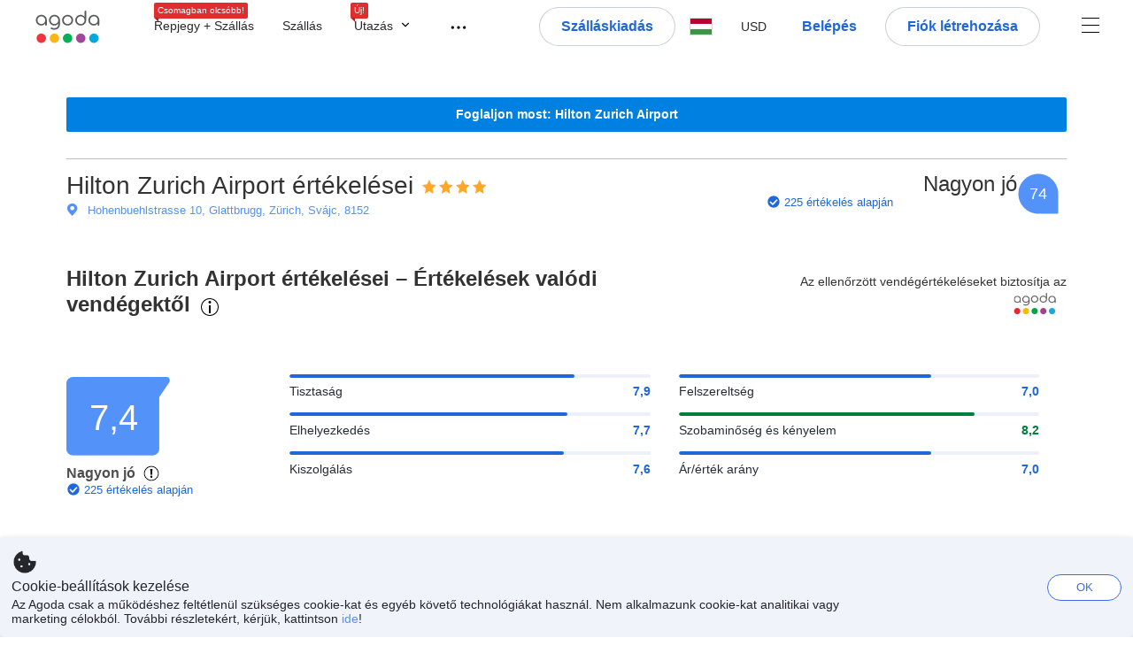

--- FILE ---
content_type: text/html; charset=utf-8
request_url: https://www.agoda.com/hu-hu/hilton-zurich-airport-hotel/reviews/zurich-ch.html
body_size: 37347
content:

<!DOCTYPE html>
<html lang="hu" kite-lang="hu" class="chrome no-js" dir="ltr">
<head>
    <meta charset="utf-8" />
        <meta name="viewport" content="width=device-width, initial-scale=1.0" />
    
        <meta name="referrer" content="origin-when-cross-origin" />
    
    <title></title>
    <link rel="icon" href="/favicon.ico" />

<script type="text/javascript" id="messagingClientLite">
!function(t,e){if("object"==typeof exports&&"object"==typeof module)module.exports=e();else if("function"==typeof define&&define.amd)define([],e);else{var n=e();for(var r in n)("object"==typeof exports?exports:t)[r]=n[r]}}("undefined"!=typeof self?self:this,(function(){return function(t){var e={};function n(r){if(e[r])return e[r].exports;var i=e[r]={i:r,l:!1,exports:{}};return t[r].call(i.exports,i,i.exports,n),i.l=!0,i.exports}return n.m=t,n.c=e,n.d=function(t,e,r){n.o(t,e)||Object.defineProperty(t,e,{enumerable:!0,get:r})},n.r=function(t){"undefined"!=typeof Symbol&&Symbol.toStringTag&&Object.defineProperty(t,Symbol.toStringTag,{value:"Module"}),Object.defineProperty(t,"__esModule",{value:!0})},n.t=function(t,e){if(1&e&&(t=n(t)),8&e)return t;if(4&e&&"object"==typeof t&&t&&t.__esModule)return t;var r=Object.create(null);if(n.r(r),Object.defineProperty(r,"default",{enumerable:!0,value:t}),2&e&&"string"!=typeof t)for(var i in t)n.d(r,i,function(e){return t[e]}.bind(null,i));return r},n.n=function(t){var e=t&&t.__esModule?function(){return t.default}:function(){return t};return n.d(e,"a",e),e},n.o=function(t,e){return Object.prototype.hasOwnProperty.call(t,e)},n.p="",n(n.s=232)}({0:function(t,e,n){"use strict";n.d(e,"c",(function(){return i})),n.d(e,"a",(function(){return o})),n.d(e,"b",(function(){return u})),n.d(e,"d",(function(){return s})),n.d(e,"g",(function(){return a})),n.d(e,"e",(function(){return c})),n.d(e,"f",(function(){return f}));var r=function(t,e){return(r=Object.setPrototypeOf||{__proto__:[]}instanceof Array&&function(t,e){t.__proto__=e}||function(t,e){for(var n in e)Object.prototype.hasOwnProperty.call(e,n)&&(t[n]=e[n])})(t,e)};function i(t,e){if("function"!=typeof e&&null!==e)throw new TypeError("Class extends value "+String(e)+" is not a constructor or null");function n(){this.constructor=t}r(t,e),t.prototype=null===e?Object.create(e):(n.prototype=e.prototype,new n)}var o=function(){return(o=Object.assign||function(t){for(var e,n=1,r=arguments.length;n<r;n++)for(var i in e=arguments[n])Object.prototype.hasOwnProperty.call(e,i)&&(t[i]=e[i]);return t}).apply(this,arguments)};function u(t,e,n,r){return new(n||(n=Promise))((function(i,o){function u(t){try{a(r.next(t))}catch(t){o(t)}}function s(t){try{a(r.throw(t))}catch(t){o(t)}}function a(t){var e;t.done?i(t.value):(e=t.value,e instanceof n?e:new n((function(t){t(e)}))).then(u,s)}a((r=r.apply(t,e||[])).next())}))}function s(t,e){var n,r,i,o,u={label:0,sent:function(){if(1&i[0])throw i[1];return i[1]},trys:[],ops:[]};return o={next:s(0),throw:s(1),return:s(2)},"function"==typeof Symbol&&(o[Symbol.iterator]=function(){return this}),o;function s(s){return function(a){return function(s){if(n)throw new TypeError("Generator is already executing.");for(;o&&(o=0,s[0]&&(u=0)),u;)try{if(n=1,r&&(i=2&s[0]?r.return:s[0]?r.throw||((i=r.return)&&i.call(r),0):r.next)&&!(i=i.call(r,s[1])).done)return i;switch(r=0,i&&(s=[2&s[0],i.value]),s[0]){case 0:case 1:i=s;break;case 4:return u.label++,{value:s[1],done:!1};case 5:u.label++,r=s[1],s=[0];continue;case 7:s=u.ops.pop(),u.trys.pop();continue;default:if(!(i=u.trys,(i=i.length>0&&i[i.length-1])||6!==s[0]&&2!==s[0])){u=0;continue}if(3===s[0]&&(!i||s[1]>i[0]&&s[1]<i[3])){u.label=s[1];break}if(6===s[0]&&u.label<i[1]){u.label=i[1],i=s;break}if(i&&u.label<i[2]){u.label=i[2],u.ops.push(s);break}i[2]&&u.ops.pop(),u.trys.pop();continue}s=e.call(t,u)}catch(t){s=[6,t],r=0}finally{n=i=0}if(5&s[0])throw s[1];return{value:s[0]?s[1]:void 0,done:!0}}([s,a])}}}Object.create;function a(t){var e="function"==typeof Symbol&&Symbol.iterator,n=e&&t[e],r=0;if(n)return n.call(t);if(t&&"number"==typeof t.length)return{next:function(){return t&&r>=t.length&&(t=void 0),{value:t&&t[r++],done:!t}}};throw new TypeError(e?"Object is not iterable.":"Symbol.iterator is not defined.")}function c(t,e){var n="function"==typeof Symbol&&t[Symbol.iterator];if(!n)return t;var r,i,o=n.call(t),u=[];try{for(;(void 0===e||e-- >0)&&!(r=o.next()).done;)u.push(r.value)}catch(t){i={error:t}}finally{try{r&&!r.done&&(n=o.return)&&n.call(o)}finally{if(i)throw i.error}}return u}function f(t,e,n){if(n||2===arguments.length)for(var r,i=0,o=e.length;i<o;i++)!r&&i in e||(r||(r=Array.prototype.slice.call(e,0,i)),r[i]=e[i]);return t.concat(r||Array.prototype.slice.call(e))}Object.create},1:function(t,e,n){"use strict";(function(t){n.d(e,"a",(function(){return r}));var r=function(){function e(){}return e.current=function(){var e="undefined"!=typeof window?window:"undefined"!=typeof self?self:void 0!==t?t:null;if(!e)throw new Error("Unsupported environment.");return e},e}()}).call(this,n(30))},13:function(t,e,n){"use strict";n.d(e,"a",(function(){return i})),n.d(e,"b",(function(){return r}));var r,i={measurement:0,default:1,log:2};!function(t){t[t.measurement=0]="measurement",t[t.generic=1]="generic",t[t.log=2]="log"}(r||(r={}))},17:function(t,e,n){"use strict";function r(t,e,n){for(var r=n.length,i=0;i<r;i++){var o=n[i];if(o)for(var u in o)o.hasOwnProperty(u)&&t(u,o[u])}}n.d(e,"a",(function(){return r}))},18:function(t,e,n){"use strict";n.d(e,"b",(function(){return i})),n.d(e,"a",(function(){return u}));var r=n(13);function i(t){var e=r.a[t];return e=void 0===e?r.a.default:e}var o={trace:0,debug:1,info:2,warn:3,error:4,fatal:5};function u(t,e){if("measurement"===t){var n=e.name;return delete e.name,n}if("log"===t){var r=o[e.level];return r="number"==typeof r?r:2,delete e.level,r.toString()}return t}},232:function(t,e,n){"use strict";n.r(e),n.d(e,"MessagingClient",(function(){return a}));var r=n(1),i=n(73),o=n(28),u=function(){function t(){this.buffer={items:[]},this.contextData={}}return t.prototype.send=function(e){var n=this.buffer.items,r=t.MaxBufferSize-n.length;r>0&&(e instanceof Array?(r<e.length&&(e=e.slice(0,r)),this.buffer.items=e.concat(n)):this.buffer.items.push(e))},t.prototype.dispose=function(t){this.buffer.items.length=0,t&&t()},t.prototype.environment=function(t){},t.prototype.context=function(t){var e=this.contextData;e.sessionId=t.sessionId||e.sessionId,e.userId=t.userId||e.userId},t.MaxBufferSize=15e3,t}(),s=n(36),a=function(){function t(t){this._test=t}return t.create=function(e){return t.instantiate(e)},t.instantiate=function(e){return(new t).instantiate(e)},t.environment=function(e){return new t(e)},t.prototype.instantiate=function(t){var e,n,r=o.a.get();if(r.environment=r.environment||t,r.test=r.test||this._test,r.messagingClient)return r.messagingClient;var a=new u,c=new s.a(a,new i.a,null!==(n=null===(e=r.environment)||void 0===e?void 0:e.apiKey)&&void 0!==n?n:"");return r.buffer=a.buffer,r.context=a.contextData,r.messagingClient=c,c},t}();r.a.current().MessagingClient=a,a.instantiate()},28:function(t,e,n){"use strict";n.d(e,"a",(function(){return o}));var r=n(1),i="MessagingClient-LiteData",o=function(){function t(){}return t.get=function(){var t=r.a.current();return t[i]||(t[i]={})},t.clear=function(){delete r.a.current()[i]},t}()},30:function(t,e){var n;n=function(){return this}();try{n=n||new Function("return this")()}catch(t){"object"==typeof window&&(n=window)}t.exports=n},35:function(t,e,n){"use strict";n.d(e,"a",(function(){return r}));var r=function(){function t(){}return t.current=function(){return window&&window.__MCJS_EXTENSION_DATA__||{}},t}()},36:function(t,e,n){"use strict";n.d(e,"a",(function(){return y}));var r=n(0),i=function(t){function e(){var n=t.call(this,"Bridge not exist")||this;return Object.setPrototypeOf(n,e.prototype),n}return Object(r.c)(e,t),e}(Error),o=function(t){function e(n){var r=t.call(this,"Unsupported bridge version: ".concat(n))||this;return Object.setPrototypeOf(r,e.prototype),r}return Object(r.c)(e,t),e}(Error),u=function(t){function e(){var n=t.call(this,"Operation Timeout error")||this;return Object.setPrototypeOf(n,e.prototype),n}return Object(r.c)(e,t),e}(Error),s=function(t){function e(n){var r,i,o=this;return(o=t.call(this,(null===(r=n.error)||void 0===r?void 0:r.message)||"Unknown error")||this).code=(null===(i=n.error)||void 0===i?void 0:i.code)||"UNKNOWN",Object.setPrototypeOf(o,e.prototype),o}return Object(r.c)(e,t),e}(Error);function a(t,e){return Object(r.b)(this,void 0,void 0,(function(){var n,i,o;return Object(r.d)(this,(function(r){switch(r.label){case 0:if((n=e.signal).aborted)throw new Error("Operation canceled");i=new AbortController,n.addEventListener("abort",(function(){}),{once:!0,signal:i.signal}),r.label=1;case 1:return r.trys.push([1,,3,4]),[4,t()];case 2:if(o=r.sent(),n.aborted)throw new Error("Operation canceled");return[3,4];case 3:return i.abort(),[7];case 4:return[2,o]}}))}))}function c(t,e){return Object(r.b)(this,void 0,void 0,(function(){function n(){return Object(r.b)(this,void 0,void 0,(function(){return Object(r.d)(this,(function(e){switch(e.label){case 0:return e.trys.push([0,,2,3]),[4,a(t,{signal:o.signal})];case 1:return[2,e.sent()];case 2:return i.abort(),[7];case 3:return[2]}}))}))}var i,o,s,c=this;return Object(r.d)(this,(function(t){switch(t.label){case 0:return i=new AbortController,o=new AbortController,s=function(){return Object(r.b)(c,void 0,void 0,(function(){return Object(r.d)(this,(function(t){return[2,new Promise((function(t,n){var r=setTimeout((function(){i.signal.aborted?t(void 0):(o.abort(),n(new u)),clearTimeout(r)}),e.timeout)}))]}))}))},[4,Promise.race([s(),n()])];case 1:return[2,t.sent()]}}))}))}function f(t){return Object(r.b)(this,void 0,void 0,(function(){return Object(r.d)(this,(function(e){return[2,new Promise((function(e,n){setTimeout((function(){try{var r=t();e(r)}catch(t){n(t)}}),0)}))]}))}))}var l,d=function(){function t(t){this.bridge=t}return t.prototype.postMessage=function(t){return Object(r.b)(this,void 0,void 0,(function(){var e,n,i=this;return Object(r.d)(this,(function(o){switch(o.label){case 0:return[4,c((function(){return Object(r.b)(i,void 0,void 0,(function(){var e=this;return Object(r.d)(this,(function(n){return[2,f((function(){return e.bridge.postMessage(JSON.stringify(t))}))]}))}))}),{timeout:5e3})];case 1:if(e=o.sent(),"error"===(n=JSON.parse(e)).status)throw new s(n);return[2,n]}}))}))},t}(),b=function(){function t(t){this.bridge=t}return t.prototype.postMessage=function(t){return Object(r.b)(this,void 0,void 0,(function(){var e,n=this;return Object(r.d)(this,(function(i){switch(i.label){case 0:return[4,c((function(){return Object(r.b)(n,void 0,void 0,(function(){return Object(r.d)(this,(function(e){return[2,this.bridge.nativePromise("mcjsBridge","postMessage",t)]}))}))}),{timeout:5e3})];case 1:if("error"===(e=i.sent()).status)throw new s(e);return[2,e]}}))}))},t}(),v=function(){function t(t){this.bridge=t}return t.prototype.postMessage=function(t){return Object(r.b)(this,void 0,void 0,(function(){var e,n=this;return Object(r.d)(this,(function(r){switch(r.label){case 0:return[4,c((function(){return n.bridge.postMessage(t)}),{timeout:5e3})];case 1:if("error"===(e=r.sent()).status)throw new s(e);return[2,e]}}))}))},t}();function p(t){var e,n,i,u,a,p,h,m,g,y;return Object(r.b)(this,void 0,void 0,(function(){var w,O,j,_,x,S,M=this;return Object(r.d)(this,(function(E){switch(E.label){case 0:return l?[2,l]:(null===(e=null==t?void 0:t.Capacitor)||void 0===e?void 0:e.isNativePlatform())&&(null===(n=null==t?void 0:t.Capacitor)||void 0===n?void 0:n.isPluginAvailable("mcjsBridge"))?(w=t.Capacitor,[4,c((function(){return w.nativePromise("mcjsBridge","postMessage",{type:"get-bridge-version"})}),{timeout:5e3})]):[3,2];case 1:if("success"!==(S=E.sent()).status)throw new s(S);switch(null===(i=S.data)||void 0===i?void 0:i.version){case 1:return[2,l=new b(t.Capacitor)];default:throw new o(null===(u=S.data)||void 0===u?void 0:u.version)}return[3,7];case 2:return(null===(p=null===(a=null==t?void 0:t.webkit)||void 0===a?void 0:a.messageHandlers)||void 0===p?void 0:p.mcjsBridge)?(O=t.webkit.messageHandlers.mcjsBridge,[4,c((function(){return O.postMessage({type:"get-bridge-version"})}),{timeout:5e3})]):[3,4];case 3:if("success"!==(S=E.sent()).status)throw new s(S);switch(null===(h=S.data)||void 0===h?void 0:h.version){case 1:return[2,l=new v(t.webkit.messageHandlers.mcjsBridge)];default:throw new o(null===(m=S.data)||void 0===m?void 0:m.version)}return[3,7];case 4:return(null==t?void 0:t.mcjsBridge)?(j=t.mcjsBridge,_=function(){return j.postMessage(JSON.stringify({type:"get-bridge-version"}))},[4,c((function(){return Object(r.b)(M,void 0,void 0,(function(){return Object(r.d)(this,(function(t){return[2,f((function(){return _()}))]}))}))}),{timeout:5e3})]):[3,6];case 5:if(x=E.sent(),"success"!==(S=JSON.parse(x)).status)throw new s(S);switch(null===(g=S.data)||void 0===g?void 0:g.version){case 1:return[2,l=new d(t.mcjsBridge)];default:throw new o(null===(y=S.data)||void 0===y?void 0:y.version)}return[3,7];case 6:return[2,void 0];case 7:return[2]}}))}))}var h=n(35),m=n(44),g=n(18),y=function(){function t(t,e,n){this.sender=t,this._time=e,this._apiKey=n,window.addEventListener("message",this.onMessageReceivedFromMimir.bind(this))}return t.prototype.onMessageReceivedFromMimir=function(t){var e,n;if("analytics-extension"===(null===(e=null==t?void 0:t.data)||void 0===e?void 0:e.id))switch(null===(n=t.data)||void 0===n?void 0:n.name){case"enable-debug-mode":this.debug(!0);break;case"disable-debug-mode":this.debug(!1)}},t.prototype.create=function(t,e,n){var r=Number(null==n?void 0:n.timestamp);("number"!=typeof r||isNaN(r)||r<1e5)&&(r=this._time.now());var i={_meta:{timestamp:r,type:t}};return e&&Object(m.a)(i,e),i},t.prototype.send=function(t,e){var n,i;return Object(r.b)(this,void 0,void 0,(function(){var o;return Object(r.d)(this,(function(r){switch(r.label){case 0:if(!t||!t._meta)throw new Error("Message or message type is undefined");t=JSON.parse(JSON.stringify(t)),null!==(n=(i=t._meta).timestamp)&&void 0!==n||(i.timestamp=this._time.now()),t._meta.tabId=h.a.current().tabId,r.label=1;case 1:return r.trys.push([1,3,,4]),[4,this.bridgeToNative(t)];case 2:return r.sent(),[3,4];case 3:return o=r.sent(),this.addBridgeFallbackReason(t,o),this.sender.send(t,e),[3,4];case 4:return[2]}}))}))},t.prototype.bridgeToNative=function(t){return Object(r.b)(this,void 0,void 0,(function(){var e,n,o,u;return Object(r.d)(this,(function(s){switch(s.label){case 0:return[4,p(window)];case 1:if(!(e=s.sent()))throw new i;return delete(n=Object(r.a)({},t))._meta,o=Object(g.a)(t._meta.type,t),u=Object(g.b)(t._meta.type),[4,e.postMessage({type:"send-message",data:{timestamp:t._meta.timestamp||0,messageName:o,partitionKey:"",messageType:u,payload:JSON.stringify(n),apiKey:this._apiKey}})];case 2:return s.sent(),[2]}}))}))},t.prototype.addBridgeFallbackReason=function(t,e){e instanceof i?t._meta.webview_bridge_fallback_reason="BRIDGE_NOT_EXIST":e instanceof o?t._meta.webview_bridge_fallback_reason="UNSUPPORTED_BRIDGE_VERSION":e instanceof u?t._meta.webview_bridge_fallback_reason="BRIDGE_TIMEOUT_ERROR":e instanceof s?t._meta.webview_bridge_fallback_reason=e.code:e instanceof Error?t._meta.webview_bridge_fallback_reason=e.message:t._meta.webview_bridge_fallback_reason="UNKNOWN_ERROR"},t.prototype.debug=function(t,e){this.sender.environment({debug:t,logs:e})},t.prototype.context=function(t){this.sender.context(t)},t}()},44:function(t,e,n){"use strict";n.d(e,"a",(function(){return i}));var r=n(17);function i(t){for(var e=[],n=1;n<arguments.length;n++)e[n-1]=arguments[n];return t||(t={}),Object(r.a)((function(e,n){void 0===t[e]&&(t[e]=n)}),t,e),t}},73:function(t,e,n){"use strict";n.d(e,"a",(function(){return r}));var r=function(){function t(){}return t.prototype.now=function(){return+new Date},t}()}})}));
</script><script type="text/javascript">
const messagingClient = MessagingClient.instantiate();

function loadErrorHandler(err) {
    const src = err.path[0].src;
    const href = err.path[0].href;
    var message = ["could not load", src ? src : href].join(" ");
    try {
        const log = messagingClient.create('log', { logLevel: 'error', message: message, applicationName: 'cronos', loggerName: 'Fe.Cronos.Logger' });
        messagingClient.send(log);
    }
    catch (exception) {
    }
}
</script>    
    <link href='https://cdn6.agoda.net/cdn-accom-web/js/assets/browser-bundle/961-403f5f25097e.css' rel='stylesheet' onerror='loadErrorHandler.call(this, event)'/><link href='https://cdn6.agoda.net/cdn-accom-web/js/assets/browser-bundle/9528-13a22e9b2efe.css' rel='stylesheet' onerror='loadErrorHandler.call(this, event)'/><link href='https://cdn6.agoda.net/cdn-accom-web/js/assets/browser-bundle/1332-deeb6da9a74f.css' rel='stylesheet' onerror='loadErrorHandler.call(this, event)'/><link href='https://cdn6.agoda.net/cdn-accom-web/js/assets/browser-bundle/review-079b8ae3f8c8.css' rel='stylesheet' onerror='loadErrorHandler.call(this, event)'/>

    


            <script type="text/javascript" id="EdgeRedirect">
                try {
                    if (/MSIE \d|Trident.*rv:/.test(navigator.userAgent)) {
                        function getCookie(cname) {
                            var name = cname + "=";
                            var decodedCookie = decodeURIComponent(document.cookie);
                            var ca = decodedCookie.split(';');
                            for (var i = 0; i < ca.length; i++) {
                                var c = ca[i];
                                while (c.charAt(0) == ' ') {
                                    c = c.substring(1);
                                }
                                if (c.indexOf(name) == 0) {
                                    return c.substring(name.length, c.length);
                                }
                            }
                            return "";
                        }

                        function updateQueryStringParameter(uri, key, value) {
                            var re = new RegExp("([?&])" + key + "=.*?(&|$)", "i");
                            var separator = uri.indexOf('?') !== -1 ? "&" : "?";
                            if (uri.match(re)) {
                                return uri.replace(re, '$1' + key + "=" + value + '$2');
                            }
                            else {
                                return uri + separator + key + "=" + value;
                            }
                        }

                        var tracker = getCookie("agoda.user.03").split("&")[0].replace("UserId=", "");
                        window.location = 'microsoft-edge:' + updateQueryStringParameter(window.location.href, "follow_redirect", tracker);
                        // fall back url if cannot go to Edge browser
                        setTimeout(function () {
                            window.location = 'https://go.microsoft.com/fwlink/?linkid=2135547';
                        }, 1);
                    }
                } catch (e) {
                    // do nothing
                }
            </script>
        <script>
    try {
    !function(e,t){if("object"==typeof exports&&"object"==typeof module)module.exports=t();else if("function"==typeof define&&define.amd)define([],t);else{var n=t();for(var r in n)("object"==typeof exports?exports:e)[r]=n[r]}}(window,(function(){return function(e){var t={};function n(r){if(t[r])return t[r].exports;var i=t[r]={i:r,l:!1,exports:{}};return e[r].call(i.exports,i,i.exports,n),i.l=!0,i.exports}return n.m=e,n.c=t,n.d=function(e,t,r){n.o(e,t)||Object.defineProperty(e,t,{enumerable:!0,get:r})},n.r=function(e){"undefined"!=typeof Symbol&&Symbol.toStringTag&&Object.defineProperty(e,Symbol.toStringTag,{value:"Module"}),Object.defineProperty(e,"__esModule",{value:!0})},n.t=function(e,t){if(1&t&&(e=n(e)),8&t)return e;if(4&t&&"object"==typeof e&&e&&e.__esModule)return e;var r=Object.create(null);if(n.r(r),Object.defineProperty(r,"default",{enumerable:!0,value:e}),2&t&&"string"!=typeof e)for(var i in e)n.d(r,i,function(t){return e[t]}.bind(null,i));return r},n.n=function(e){var t=e&&e.__esModule?function(){return e.default}:function(){return e};return n.d(t,"a",t),t},n.o=function(e,t){return Object.prototype.hasOwnProperty.call(e,t)},n.p="",n(n.s=35)}({35:function(e,t,n){"use strict";Object.defineProperty(t,"__esModule",{value:!0}),n(36)},36:function(e,t){var n,r,i,o,u,f,c,a,l,p,s,d;u={passive:!0,capture:!0},f=new Date,c=function(){o=[],r=-1,n=null,s(addEventListener)},a=function(e,t){n||(n=t,r=e,i=new Date,s(removeEventListener),l())},l=function(){if(r>=0&&r<i-f){var e={entryType:"first-input",name:n.type,target:n.target,cancelable:n.cancelable,startTime:n.timeStamp,processingStart:n.timeStamp+r};o.forEach((function(t){t(e)})),o =[]}},p =function(e){if(e.cancelable){var t=(e.timeStamp>
        1e12?new Date:performance.now())-e.timeStamp;"pointerdown"==e.type?function(e,t){var n=function(){a(e,t),i()},r=function(){i()},i=function(){removeEventListener("pointerup",n,u),removeEventListener("pointercancel",r,u)};addEventListener("pointerup",n,u),addEventListener("pointercancel",r,u)}(t,e):a(t,e)}},s=function(e){["mousedown","keydown","touchstart","pointerdown"].forEach((function(t){return e(t,p,u)}))},d="hidden"===document.visibilityState?0:1/0,addEventListener("visibilitychange",(function e(t){"hidden"===document.visibilityState&&(d=t.timeStamp,removeEventListener("visibilitychange",e,!0))}),!0),c(),self.webVitals={firstInputPolyfill:function(e){o.push(e),l()},resetFirstInputPolyfill:c,get firstHiddenTime(){return d}}}})}));
    } catch(e) {
        window.webVitalsPolyfillDebugInfo = e;
    }
    window.performanceClientContext = {"isEnabled":true,"clientProfile":{"Device":1,"Os":2,"Client":1,"SubClient":0}} ?? {};
</script>


    <div id="seo-data"></div>

</head>

<body class=" desktop AVENGERS-2892 BWHF-4821 AVENGERS-2892 AVENGERS-2892 ltr themed theme-agoda">
    <div id="mockDataEnabled" value="False"></div>
    <div id="login-react-popup"></div>
    <div id="login-react-root"></div>
    <div id="pointsmax-panel-react-root" data-hotel-id="" data-signin-landing=""></div>

    <input id="backwardRequestVerificationToken"
           name="backwardRequestVerificationToken"
           type="hidden"
           value="QFlyjvMgSqprAp/9lHUHVNNPOln1CjaSrMGBQl8cmAk=:YKoNvrYQYi4pi2BdfVFDnWdvqsk=" />

<input id="requestVerificationToken"
       name="requestVerificationToken"
       type="hidden"
       value="CfDJ8Dkuqwv-0VhLoFfD8dw7lYy5D-2YNCWuVxfOR5wqj41wDiOQwfgi_ZcTksBytti5WTuGdfCGiYuv34ljKRq67u_DGGDCU4h-nWW8Vtw_xEXub3v1TLWdUBRvbfQ28WAdxwxsNbPiuiJetAMO4zTluXw" />



<script>
    (function () {
        var method;
        var noop = function () { };
        var methods = [
            'assert', 'clear', 'count', 'debug', 'dir', 'dirxml', 'error',
            'exception', 'group', 'groupCollapsed', 'groupEnd', 'info', 'log',
            'markTimeline', 'profile', 'profileEnd', 'table', 'time', 'timeEnd',
            'timeline', 'timelineEnd', 'timeStamp', 'trace', 'warn'
        ];
        var length = methods.length;
        var console = (window.console = window.console || {});

        while (length--) {
            method = methods[length];
            if (!console[method]) {
                console[method] = noop;
            }
        }

    }());
    window.loginParamsUrl = '/api/hu-hu/Login/Params';
    window.feMsgConfig = {"Environment":"production","Cluster":"as","DC":"as","PageTypeId":9,"Disable":true};
    window.ssoUrl = null;
    window.ssoLogoutUrl = null;

    var whitelabel = { theme: 'theme-agoda' };
    var agoda = agoda || {};
    agoda.isCronos = true;
    agoda.userDevice = {
        mobileDeviceType: 'NOTMOBILE',
        devicePlatformId: 1,
        deviceType: 'desktop'
    };
    agoda.featureList = {"RegulationShowExclusivePriceSetting":{},"ShowGoogleLogin":{}};
    agoda.isBrazeEnabled = true;
    agoda.login = { isReact: true };
    agoda.BrazeSettings = {"IsEnabled":false,"IsEnabledLogin":false,"IsWhiteLabelEnabled":false,"IsAllowOrigin":false,"IsNonLoginEnabled":false,"AllowPages":[],"ExcludeAids":[]};
</script>



<script>
    window.agoda = window.agoda || {};
    window.agoda.bVariantsConfig = {"expids":["WLPLAUNCH-1674","AVENGERS-2987","HERMES-4219","WLPLAUNCH-1674","BWHF-3505","JTBFP-615","CLICK-176-UCS","CARTPACK-49","LT-1680","LT-1482-RED","PFE-12138","INSTANT-ACCRUAL","PFE-12250","CONTENTAPP-1489","CONTENTAPP-1871","CARTPACK-945","BWHF-5118","UNISAVE-374","AVENGERS-2987","AVENGERS-2892","PFE-12545","LT-1702","AVENGERS-2890","PFE-12556","TMKTWEB-1691","JTBUAT-313","JTBFP-2098","WLPLAUNCH-1674","ICBE-192","CLICK-176-UCS","CARTPACK-49","AVENGERS-2987","ACT-5422","AVENGERS-2892","JTBUAT-313","AVENGERS-2890","TMKTWEB-1691","ADSREQ-1614","ADSFNDN-594","PKGWEB-494","SKYC-11670","PMARKETING-3307","WLPLAUNCH-1674","JTBFP-615","CARTPACK-49","LT-1702","PFE-12250","BWHF-4821","ROOMIE-2041","CARTPACK-945","BWHF-5118","UNISAVE-374","LT-1537","AVENGERS-2987","AVENGERS-2892","PFE-12545","AVENGERS-2890","PFE-12556","PFE-12745","JTBUAT-313","BWHF-5582"],"unseenExpids":{"login-4217":false},"endpoint":"/api/cronos/layout/unseenexperiments/send","expiry":0}
</script>

<script>
    var agoda = window.agoda || {};
    agoda.pageConfig =  {"correlationId":"8975a729-5d35-48d1-85b2-0fe8d1d8c1ec","analyticsSessionId":"-3184280022870064909","pageTypeId":9,"realLanguageId":34,"languageId":34,"origin":"US","stateCode":"","cid":-1,"tag":"","userId":"3cf83649-8d9c-4a4b-aece-2b43600d3f78","whitelabelid":1,"loginLvl":0,"storefrontId":3,"currencyId":7,"currencyCode":"USD","htmlLanguage":"hu-hu","cultureInfoName":"hu-hu","machineName":"as-pc-3f-acm-web-user-d55b64fd4-q86q5","trafficGroupId":4,"sessionId":"lebbqcijjlduwhaptupoo1gw","trafficSubGroupId":4,"aid":130243,"useFullPageLogin":true,"cttp":2,"isRealUser":true,"mode":"production","utm_medium":"","utm_source":"","utm_campaign":"","utm_content":"","utm_term":"","browserFamily":"Chrome","cdnDomain":"agoda.net"};
    agoda.userDevice =  {"devicePlatformId":1,"deviceType":"desktop","mobileDeviceType":"NOTMOBILE"};
    agoda.userAgentInfo =  {"isPrerender":false};
    agoda.rumpagetype = '';
    window.webgateApiUrl = 'https://www.agoda.com';
    window.gatewayApiUrl = '//www.agoda.com/api/gw';
</script>
<script>
    var agoda = agoda || {};
    agoda.features = {"agodaHomes":{},"flights":{},"pointsMax":{},"accommodation":{},"agodaCash":{},"cashBack":{},"comparePrices":{},"reviews":{"isOverheardHomeEnabled":true,"propertyRatingScale":10,"propertyDefaultProvider":-1,"isSubmissionEnabled":true,"isStarRatingPopupEnabled":true},"agodaVip":{},"currency":{"isCurrencySwitchRequired":true,"priceDisplay":true},"language":{"isLanguageSwitchRequired":true,"defaultLanguage":"en-us"},"footerAncillaryLinks":{},"trendingDataContents":{},"branding":{"brands":["agoda","priceline","kayak","rental-cars","booking-com","open-table"],"brandsWithText":[]},"userManageBooking":{"isHotelEnabled":true,"isFlightEnabled":true},"userMessaging":{},"userProfile":{"isSocialEnabled":true,"isPaymentEnabled":true,"isEmailSubscriptionEnabled":true},"favorites":{},"facebookLogin":{},"stacklaWidget":{},"hygienePlusBanner":{},"featuredLuxuryHotel":{},"bestPriceGuarantee":{},"accountProviders":{"mobileNumber":true},"manageMyBookings":{"showContactProperty":true,"showQuickAnswers":true,"showAirportTransfer":true,"showExternalBookingId":false},"chinaMarket":{},"login":{"showBenefits":true,"resetPasswordRedirect":false},"signUp":{},"tealium":{"account":"agoda"},"privateSale":{},"googleMaps":{"parameters":{"channel":"agoda","client":"gme-booking","key":"AIzaSyC8COgFCyVzK5lDTEqp__tEGkTqRPnIjkM"}},"groundTransport":{},"flightHotelPackages":{"backgroundUrl":"https://cdn6.agoda.net/images/PACKAGES-251/default/pkg_headbg_modifysearch@2x.jpg","mobileSearchHeaderBackground":null},"multiHotelPackages":{},"connectedTrip":{},"myBookingsButton":{"buttonBehavior":"link"},"occupancyOptions":{"showOccupancyOptions":true,"solo":true,"couple":true,"family":true,"group":true,"business":true},"themedDomestic":{},"flightCrossSellHotel":{},"coupons":{"pageVersion":1},"activities":{},"navigationProductMenu":{"accommodations":{"isEnabled":true,"isMultiProductPanelEnabled":false},"flights":{"isEnabled":true,"isMultiProductPanelEnabled":false},"packages":{"isEnabled":true,"isMultiProductPanelEnabled":false},"deals":{"isEnabled":true,"isMultiProductPanelEnabled":false},"homes":{"isEnabled":true,"isMultiProductPanelEnabled":false},"airportsTransfer":{"isEnabled":true,"isMultiProductPanelEnabled":false},"carRentals":{"isEnabled":true,"isMultiProductPanelEnabled":false},"thingsToDo":{"isEnabled":false,"isMultiProductPanelEnabled":false},"cruises":{"isEnabled":false,"isMultiProductPanelEnabled":false},"tourTravel":{"isEnabled":false,"isMultiProductPanelEnabled":false},"activities":{"isEnabled":true,"isMultiProductPanelEnabled":true}},"redirectToApp":{},"shoppingCart":{},"logo":{"locales":{"default":{"name":"agoda-color-default","url":"images/kite-js/logo/agoda/color-default.svg"}},"width":89,"height":37},"agodaPreferred":{},"bookOnRequest":{},"shoppingCartIconStyle":{"size":"xl2"},"taxAndFeeLabelInCart":{"withPassenger":false},"showTimeLimitedOffers":{},"directPartners":{"bzbciti":{"partnerNameCms":304930,"logoImageUrl":"https://cdn6.agoda.net/images/external_loyalty/partners/Buzzbees/logo-citi.svg","loginRedirectUrl":"/partner/bzbciti/login","cms":{"partnerannouncementprelogintext":301576,"loginredirectconfirmationmodalcancelbuttonlabel":252233,"tncinitialtext":143881,"redemptionboxredeembuttonactivelabel":134503,"redemptionpricebannerdisplaytext":277306,"loginpanelbodytext":301575,"loginpanelheadertext":301574,"redeempointsamountexceedsbookingamounterrortext":142639,"maxpointsapplylabel":301581,"loginredirectconfirmationmodalbodytext":301578,"redemptionboxtitle":134501,"loginredirectconfirmationmodalheadertext":301577,"rewardsbalancetext":257840,"programdisplayeconomicstext":252241,"redemptionboxredeembuttoninactivelabel":134502,"loginpanelloginbuttonlabel":134499,"pricebreakdownredemptionlineitemlabel":301583,"partnerannouncementpostlogintext":301582,"bookingamountislessthanminimumbookingamounterrortext":142640,"redemptionboxrewardfiatequivalentlabel":258529,"programdisplaybalancelabel":252234,"loginredirectconfirmationmodalprimarybuttonlabel":292420,"redeempointsamountexceedsavailableamounterrortext":150023,"pricebreakdownredemptionlineitemtext":258908,"tnclattertext":143882,"redeempointsamountlessthanminredeempointerrortext":143476},"showLoginRedirectConfirmationModal":true,"programDisplayEconomicsPtcMultiplier":1,"maxPointsEnabled":true,"programs":[{"key":"bzbciti","logoUrl":"https://cdn6.agoda.net/images/external_loyalty/partners/Buzzbees/logo-citi.svg","cms":{"pricebreakdownredemptionlineitemlabel":301583,"pricebreakdownredemptionlineitembookingdetailpointsunit":301579,"pricebreakdownredemptionlineitembookingdetaillabel":301583,"displaybalanceunit":301579,"redemptionboxtitle":134501,"pricebreakdownredemptionlineitempointsunit":301579,"displaybalanceeconomicunit":301580},"sortOrder":1}]},"bzbnpl":{"partnerNameCms":316159,"logoImageUrl":"https://cdn6.agoda.net/images/external_loyalty/partners/Buzzbees/logo_nestle2.svg","loginRedirectUrl":"/partner/bzbnpl/login","cms":{"loginredirectconfirmationmodalcancelbuttonlabel":252233,"programdisplayeconomicstext":252241,"redemptionboxredeembuttoninactivelabel":134502,"tncinitialtext":143881,"loginpanelloginbuttonlabel":134499,"redemptionboxredeembuttonactivelabel":134503,"redemptionpricebannerdisplaytext":277306,"loginpanelbodytext":311216,"loginpanelheadertext":311215,"redeempointsamountexceedsbookingamounterrortext":142639,"maxpointsapplylabel":301581,"loginredirectconfirmationmodalbodytext":301578,"pricebreakdownredemptionlineitemlabel":301583,"bookingamountislessthanminimumbookingamounterrortext":142640,"redemptionboxtitle":134501,"redemptionboxrewardfiatequivalentlabel":258529,"programdisplaybalancelabel":252234,"loginredirectconfirmationmodalprimarybuttonlabel":292420,"redeempointsamountexceedsavailableamounterrortext":150023,"pricebreakdownredemptionlineitemtext":258908,"tnclattertext":143882,"loginredirectconfirmationmodalheadertext":301577,"rewardsbalancetext":257840,"redeempointsamountlessthanminredeempointerrortext":143476},"showLoginRedirectConfirmationModal":true,"programDisplayEconomicsPtcMultiplier":1,"maxPointsEnabled":true,"programs":[{"key":"nestle","logoUrl":"https://cdn6.agoda.net/images/external_loyalty/partners/Buzzbees/logo_nestle2.svg","cms":{"pricebreakdownredemptionlineitemlabel":301583,"pricebreakdownredemptionlineitembookingdetailpointsunit":311217,"pricebreakdownredemptionlineitembookingdetaillabel":301583,"displaybalanceunit":301579,"redemptionboxtitle":134501,"pricebreakdownredemptionlineitempointsunit":311217,"displaybalanceeconomicunit":301580},"sortOrder":1}]},"bzbmpm":{"partnerNameCms":321454,"logoImageUrl":"https://cdn6.agoda.net/images/external_loyalty/partners/Buzzbees/logo_mall2.svg","loginRedirectUrl":"/partner/bzbmpm/login","cms":{"partnerannouncementprelogintext":336215,"loginredirectconfirmationmodalcancelbuttonlabel":252233,"tncinitialtext":143881,"redemptionboxredeembuttonactivelabel":134503,"redemptionpricebannerdisplaytext":277306,"loginpanelbodytext":322238,"loginpanelheadertext":322237,"redeempointsamountexceedsbookingamounterrortext":142639,"maxpointsapplylabel":301581,"loginredirectconfirmationmodalbodytext":301578,"redemptionboxtitle":134501,"loginredirectconfirmationmodalheadertext":301577,"rewardsbalancetext":257840,"programdisplayeconomicstext":252241,"redemptionboxredeembuttoninactivelabel":134502,"loginpanelloginbuttonlabel":134499,"pricebreakdownredemptionlineitemlabel":322239,"partnerannouncementpostlogintext":336216,"bookingamountislessthanminimumbookingamounterrortext":142640,"redemptionboxrewardfiatequivalentlabel":258529,"programdisplaybalancelabel":252234,"loginredirectconfirmationmodalprimarybuttonlabel":292420,"redeempointsamountexceedsavailableamounterrortext":150023,"pricebreakdownredemptionlineitemtext":258908,"tnclattertext":143882,"redeempointsamountlessthanminredeempointerrortext":143476},"showLoginRedirectConfirmationModal":true,"programDisplayEconomicsPtcMultiplier":1,"maxPointsEnabled":true,"programs":[{"key":"mcard","logoUrl":"https://cdn6.agoda.net/images/external_loyalty/partners/Buzzbees/logo_mall2.svg","cms":{"pricebreakdownredemptionlineitemlabel":322239,"pricebreakdownredemptionlineitembookingdetailpointsunit":311217,"pricebreakdownredemptionlineitembookingdetaillabel":322239,"displaybalanceunit":301579,"redemptionboxtitle":134501,"pricebreakdownredemptionlineitempointsunit":311217,"displaybalanceeconomicunit":301580},"sortOrder":1}]},"dbshkuat":{"partnerNameCms":252229,"logoImageUrl":"https://cdn.agoda.net/images/mvc/default/ex.png","loginRedirectUrl":"/partner/dbshkuat/login","cms":{"partnerannouncementprelogintext":252236,"loginredirectconfirmationmodalcancelbuttonlabel":252233,"tncinitialtext":101,"redemptionboxredeembuttonactivelabel":134503,"redemptionpricebannerdisplaytext":277306,"loginpanelbodytext":263823,"tnclatterlinktext":103,"loginpanelheadertext":260560,"partnerannouncementpreloginlink":269661,"redeempointsamountexceedsbookingamounterrortext":142639,"maxpointsapplylabel":252235,"loginredirectconfirmationmodalbodytext":252231,"redemptionboxtitle":277835,"partnerannouncementpostloginlinklabel":269660,"loginredirectconfirmationmodalheadertext":252230,"rewardsbalancetext":257840,"programdisplayeconomicstext":252241,"redemptionboxredeembuttoninactivelabel":134502,"partnerannouncementpostloginlink":269661,"loginpanelloginbuttonlabel":269757,"pricebreakdownredemptionlineitemlabel":258530,"partnerannouncementpostlogintext":269829,"bookingamountislessthanminimumbookingamounterrortext":142640,"redemptionboxrewardfiatequivalentlabel":258529,"partnerannouncementpreloginlinklabel":269660,"programdisplaybalancelabel":252234,"loginredirectconfirmationmodalprimarybuttonlabel":252232,"redeempointsamountexceedsavailableamounterrortext":150023,"pricebreakdownredemptionlineitemtext":258908,"tnclattertext":102,"redeempointsamountlessthanminredeempointerrortext":143476},"showLoginRedirectConfirmationModal":true,"programDisplayEconomicsPtcMultiplier":1,"maxPointsEnabled":true,"programs":[{"key":"DBS","logoUrl":"https://cdn6.agoda.net/images/external_loyalty/partners/dbs/dbs_dbs-dollar.png","cms":{"pricebreakdownredemptionlineitemlabel":263825,"pricebreakdownredemptionlineitembookingdetailpointsunit":269759,"pricebreakdownredemptionlineitembookingdetaillabel":263825,"displaybalanceunit":258896,"redemptionboxtitle":277835,"displayname":258900,"pricebreakdownredemptionlineitempointsunit":269759,"displaybalanceeconomicunit":258904},"sortOrder":1},{"key":"COM","logoUrl":"https://cdn6.agoda.net/images/external_loyalty/partners/dbs/dbs_compass-dollar_2.png","cms":{"pricebreakdownredemptionlineitemlabel":263826,"pricebreakdownredemptionlineitembookingdetailpointsunit":269760,"pricebreakdownredemptionlineitembookingdetaillabel":263826,"displaybalanceunit":258897,"redemptionboxtitle":277835,"displayname":258901,"pricebreakdownredemptionlineitempointsunit":269760,"displaybalanceeconomicunit":258905},"sortOrder":1}]},"bzbdmt":{"partnerNameCms":321455,"logoImageUrl":"https://cdn6.agoda.net/images/external_loyalty/partners/Buzzbees/logo_donmueng2.svg","loginRedirectUrl":"/partner/bzbdmt/login","cms":{"loginredirectconfirmationmodalcancelbuttonlabel":252233,"programdisplayeconomicstext":252241,"redemptionboxredeembuttoninactivelabel":134502,"tncinitialtext":143881,"loginpanelloginbuttonlabel":134499,"redemptionboxredeembuttonactivelabel":134503,"redemptionpricebannerdisplaytext":277306,"loginpanelbodytext":322241,"loginpanelheadertext":322240,"redeempointsamountexceedsbookingamounterrortext":142639,"maxpointsapplylabel":301581,"loginredirectconfirmationmodalbodytext":301578,"pricebreakdownredemptionlineitemlabel":322242,"bookingamountislessthanminimumbookingamounterrortext":142640,"redemptionboxtitle":134501,"redemptionboxrewardfiatequivalentlabel":258529,"programdisplaybalancelabel":252234,"loginredirectconfirmationmodalprimarybuttonlabel":292420,"redeempointsamountexceedsavailableamounterrortext":150023,"pricebreakdownredemptionlineitemtext":258908,"tnclattertext":143882,"loginredirectconfirmationmodalheadertext":301577,"rewardsbalancetext":257840,"redeempointsamountlessthanminredeempointerrortext":143476},"showLoginRedirectConfirmationModal":true,"programDisplayEconomicsPtcMultiplier":1,"maxPointsEnabled":true,"programs":[{"key":"tollway","logoUrl":"https://cdn6.agoda.net/images/external_loyalty/partners/Buzzbees/logo_donmueng2.svg","cms":{"pricebreakdownredemptionlineitemlabel":322242,"pricebreakdownredemptionlineitembookingdetailpointsunit":311217,"pricebreakdownredemptionlineitembookingdetaillabel":322242,"displaybalanceunit":301579,"redemptionboxtitle":134501,"pricebreakdownredemptionlineitempointsunit":311217,"displaybalanceeconomicunit":301580},"sortOrder":1}]},"bzbspi":{"partnerNameCms":316161,"logoImageUrl":"https://cdn6.agoda.net/images/external_loyalty/partners/Buzzbees/logo-sPlusInsurance.svg","loginRedirectUrl":"/partner/bzbspi/login","cms":{"loginredirectconfirmationmodalcancelbuttonlabel":252233,"programdisplayeconomicstext":252241,"redemptionboxredeembuttoninactivelabel":134502,"tncinitialtext":143881,"loginpanelloginbuttonlabel":134499,"redemptionboxredeembuttonactivelabel":134503,"redemptionpricebannerdisplaytext":277306,"loginpanelbodytext":311216,"loginpanelheadertext":311215,"redeempointsamountexceedsbookingamounterrortext":142639,"maxpointsapplylabel":301581,"loginredirectconfirmationmodalbodytext":301578,"pricebreakdownredemptionlineitemlabel":301583,"bookingamountislessthanminimumbookingamounterrortext":142640,"redemptionboxtitle":134501,"redemptionboxrewardfiatequivalentlabel":258529,"programdisplaybalancelabel":252234,"loginredirectconfirmationmodalprimarybuttonlabel":292420,"redeempointsamountexceedsavailableamounterrortext":150023,"pricebreakdownredemptionlineitemtext":258908,"tnclattertext":143882,"loginredirectconfirmationmodalheadertext":301577,"rewardsbalancetext":257840,"redeempointsamountlessthanminredeempointerrortext":143476},"showLoginRedirectConfirmationModal":true,"programDisplayEconomicsPtcMultiplier":1,"maxPointsEnabled":true,"programs":[{"key":"splus","logoUrl":"https://cdn6.agoda.net/images/external_loyalty/partners/Buzzbees/logo-sPlusInsurance.svg","cms":{"pricebreakdownredemptionlineitemlabel":301583,"pricebreakdownredemptionlineitembookingdetailpointsunit":311217,"pricebreakdownredemptionlineitembookingdetaillabel":301583,"displaybalanceunit":301579,"redemptionboxtitle":134501,"pricebreakdownredemptionlineitempointsunit":311217,"displaybalanceeconomicunit":301580},"sortOrder":1}]},"dbssg":{"partnerNameCms":252229,"logoImageUrl":"https://cdn.agoda.net/images/mvc/default/ex.png","loginRedirectUrl":"/partner/dbssg/login","cms":{"partnerannouncementprelogintext":268954,"loginredirectconfirmationmodalcancelbuttonlabel":252233,"tncinitialtext":101,"redemptionboxredeembuttonactivelabel":134503,"redemptionpricebannerdisplaytext":277307,"loginpanelbodytext":263824,"tnclatterlinktext":103,"loginpanelheadertext":260561,"partnerannouncementpreloginlink":269661,"redeempointsamountexceedsbookingamounterrortext":142639,"maxpointsapplylabel":252235,"loginredirectconfirmationmodalbodytext":252231,"redemptionboxtitle":277836,"partnerannouncementpostloginlinklabel":269660,"loginredirectconfirmationmodalheadertext":252230,"rewardsbalancetext":257840,"programdisplayeconomicstext":252241,"redemptionboxredeembuttoninactivelabel":134502,"partnerannouncementpostloginlink":269661,"loginpanelloginbuttonlabel":269758,"pricebreakdownredemptionlineitemlabel":258530,"partnerannouncementpostlogintext":268955,"bookingamountislessthanminimumbookingamounterrortext":142640,"redemptionboxrewardfiatequivalentlabel":258529,"partnerannouncementpreloginlinklabel":269660,"programdisplaybalancelabel":252234,"loginredirectconfirmationmodalprimarybuttonlabel":252232,"redeempointsamountexceedsavailableamounterrortext":150023,"pricebreakdownredemptionlineitemtext":258908,"tnclattertext":102,"redeempointsamountlessthanminredeempointerrortext":143476},"showLoginRedirectConfirmationModal":true,"programDisplayEconomicsPtcMultiplier":1,"maxPointsEnabled":true,"programs":[{"key":"DPT","logoUrl":"https://cdn6.agoda.net/images/external_loyalty/partners/dbs/dbs_dbs-dollar2.svg","cms":{"pricebreakdownredemptionlineitemlabel":263827,"pricebreakdownredemptionlineitembookingdetailpointsunit":269761,"pricebreakdownredemptionlineitembookingdetaillabel":263827,"displaybalanceunit":258898,"redemptionboxtitle":277836,"displayname":258902,"pricebreakdownredemptionlineitempointsunit":269761,"displaybalanceeconomicunit":258906},"sortOrder":1},{"key":"DLY","logoUrl":"https://cdn6.agoda.net/images/external_loyalty/partners/dbs/dbs_posb.png","cms":{"pricebreakdownredemptionlineitemlabel":263828,"pricebreakdownredemptionlineitembookingdetailpointsunit":269762,"pricebreakdownredemptionlineitembookingdetaillabel":263828,"displaybalanceunit":258899,"redemptionboxtitle":277836,"displayname":258903,"pricebreakdownredemptionlineitempointsunit":269762,"displaybalanceeconomicunit":258907},"sortOrder":2}]},"bzbsgt":{"partnerNameCms":327562,"logoImageUrl":"https://cdn6.agoda.net/images/external_loyalty/partners/Buzzbees/logo_sygenta2.svg","loginRedirectUrl":"/partner/bzbsgt/login","cms":{"loginredirectconfirmationmodalcancelbuttonlabel":252233,"programdisplayeconomicstext":252241,"redemptionboxredeembuttoninactivelabel":134502,"tncinitialtext":143881,"loginpanelloginbuttonlabel":134499,"redemptionboxredeembuttonactivelabel":134503,"redemptionpricebannerdisplaytext":277306,"loginpanelbodytext":311216,"loginpanelheadertext":311215,"redeempointsamountexceedsbookingamounterrortext":142639,"maxpointsapplylabel":301581,"loginredirectconfirmationmodalbodytext":301578,"pricebreakdownredemptionlineitemlabel":301583,"bookingamountislessthanminimumbookingamounterrortext":142640,"redemptionboxtitle":134501,"redemptionboxrewardfiatequivalentlabel":258529,"programdisplaybalancelabel":252234,"loginredirectconfirmationmodalprimarybuttonlabel":292420,"redeempointsamountexceedsavailableamounterrortext":150023,"pricebreakdownredemptionlineitemtext":258908,"tnclattertext":143882,"loginredirectconfirmationmodalheadertext":301577,"rewardsbalancetext":257840,"redeempointsamountlessthanminredeempointerrortext":143476},"showLoginRedirectConfirmationModal":true,"programDisplayEconomicsPtcMultiplier":1,"maxPointsEnabled":true,"programs":[{"key":"syngenta","logoUrl":"https://cdn6.agoda.net/images/external_loyalty/partners/Buzzbees/logo_sygenta2.svg","cms":{"pricebreakdownredemptionlineitemlabel":301583,"pricebreakdownredemptionlineitembookingdetailpointsunit":311217,"pricebreakdownredemptionlineitembookingdetaillabel":301583,"displaybalanceunit":301579,"redemptionboxtitle":134501,"pricebreakdownredemptionlineitempointsunit":311217,"displaybalanceeconomicunit":301580},"sortOrder":1}]},"dbshk":{"partnerNameCms":252229,"logoImageUrl":"https://cdn.agoda.net/images/mvc/default/ex.png","loginRedirectUrl":"/partner/dbshk/login","cms":{"partnerannouncementprelogintext":252236,"loginredirectconfirmationmodalcancelbuttonlabel":252233,"tncinitialtext":101,"redemptionboxredeembuttonactivelabel":134503,"redemptionpricebannerdisplaytext":277306,"loginpanelbodytext":263823,"tnclatterlinktext":103,"loginpanelheadertext":260560,"partnerannouncementpreloginlink":269661,"redeempointsamountexceedsbookingamounterrortext":142639,"maxpointsapplylabel":252235,"loginredirectconfirmationmodalbodytext":252231,"redemptionboxtitle":277835,"partnerannouncementpostloginlinklabel":269660,"loginredirectconfirmationmodalheadertext":252230,"rewardsbalancetext":257840,"programdisplayeconomicstext":252241,"redemptionboxredeembuttoninactivelabel":134502,"partnerannouncementpostloginlink":269661,"loginpanelloginbuttonlabel":269757,"pricebreakdownredemptionlineitemlabel":258530,"partnerannouncementpostlogintext":269829,"bookingamountislessthanminimumbookingamounterrortext":142640,"redemptionboxrewardfiatequivalentlabel":258529,"partnerannouncementpreloginlinklabel":269660,"programdisplaybalancelabel":252234,"loginredirectconfirmationmodalprimarybuttonlabel":252232,"redeempointsamountexceedsavailableamounterrortext":150023,"pricebreakdownredemptionlineitemtext":258908,"tnclattertext":102,"redeempointsamountlessthanminredeempointerrortext":143476},"showLoginRedirectConfirmationModal":true,"programDisplayEconomicsPtcMultiplier":1,"maxPointsEnabled":true,"programs":[{"key":"DBS","logoUrl":"https://cdn6.agoda.net/images/external_loyalty/partners/dbs/dbs_dbs-dollar.png","cms":{"pricebreakdownredemptionlineitemlabel":263825,"pricebreakdownredemptionlineitembookingdetailpointsunit":269759,"pricebreakdownredemptionlineitembookingdetaillabel":263825,"displaybalanceunit":258896,"redemptionboxtitle":277835,"displayname":258900,"pricebreakdownredemptionlineitempointsunit":269759,"displaybalanceeconomicunit":258904},"sortOrder":1},{"key":"COM","logoUrl":"https://cdn6.agoda.net/images/external_loyalty/partners/dbs/dbs_compass-dollar_2.png","cms":{"pricebreakdownredemptionlineitemlabel":263826,"pricebreakdownredemptionlineitembookingdetailpointsunit":269760,"pricebreakdownredemptionlineitembookingdetaillabel":263826,"displaybalanceunit":258897,"redemptionboxtitle":277835,"displayname":258901,"pricebreakdownredemptionlineitempointsunit":269760,"displaybalanceeconomicunit":258905},"sortOrder":1}]},"ktc":{"partnerNameCms":133377,"logoImageUrl":"https://cdn2.agoda.net/images/external_loyalty/partners/ktc/logo-ktc.svg","loginRedirectUrl":"/partner/ktc/login","cms":{"partnerannouncementprelogintext":292416,"loginredirectconfirmationmodalcancelbuttonlabel":252233,"redemptionboxredeembuttoninactivelabel":134502,"tncinitialtext":143881,"loginpanelloginbuttonlabel":134499,"redemptionboxredeembuttonactivelabel":134503,"redemptionpricebannerdisplaytext":277306,"loginpanelbodytext":292415,"loginpanelheadertext":292414,"redeempointsamountexceedsbookingamounterrortext":142639,"maxpointsapplylabel":252235,"loginredirectconfirmationmodalbodytext":292418,"pricebreakdownredemptionlineitemlabel":140734,"partnerannouncementpostlogintext":134504,"bookingamountislessthanminimumbookingamounterrortext":142640,"redemptionboxtitle":134501,"programdisplaybalancelabel":252234,"loginredirectconfirmationmodalprimarybuttonlabel":292420,"redeempointsamountexceedsavailableamounterrortext":150023,"pricebreakdownredemptionlineitemtext":258908,"tnclattertext":143882,"loginredirectconfirmationmodalheadertext":292417,"rewardsbalancetext":257840,"redeempointsamountlessthanminredeempointerrortext":143476},"showLoginRedirectConfirmationModal":true,"programDisplayEconomicsPtcMultiplier":1,"maxPointsEnabled":true,"programs":[{"key":"ktc","logoUrl":"https://cdn2.agoda.net/images/external_loyalty/partners/ktc/logo-ktc.svg","cms":{"pricebreakdownredemptionlineitemlabel":292419,"pricebreakdownredemptionlineitembookingdetailpointsunit":143109,"pricebreakdownredemptionlineitembookingdetaillabel":292419,"displaybalanceunit":143109,"redemptionboxtitle":134501,"pricebreakdownredemptionlineitempointsunit":143109},"sortOrder":1}]},"bzbmjs":{"partnerNameCms":316160,"logoImageUrl":"https://cdn6.agoda.net/images/external_loyalty/partners/Buzzbees/logo_mead_johnson2.svg","loginRedirectUrl":"/partner/bzbmjs/login","cms":{"loginredirectconfirmationmodalcancelbuttonlabel":252233,"programdisplayeconomicstext":252241,"redemptionboxredeembuttoninactivelabel":134502,"tncinitialtext":143881,"loginpanelloginbuttonlabel":134499,"redemptionboxredeembuttonactivelabel":134503,"redemptionpricebannerdisplaytext":277306,"loginpanelbodytext":311216,"loginpanelheadertext":311215,"redeempointsamountexceedsbookingamounterrortext":142639,"maxpointsapplylabel":301581,"loginredirectconfirmationmodalbodytext":301578,"pricebreakdownredemptionlineitemlabel":301583,"bookingamountislessthanminimumbookingamounterrortext":142640,"redemptionboxtitle":134501,"redemptionboxrewardfiatequivalentlabel":258529,"programdisplaybalancelabel":252234,"loginredirectconfirmationmodalprimarybuttonlabel":292420,"redeempointsamountexceedsavailableamounterrortext":150023,"pricebreakdownredemptionlineitemtext":258908,"tnclattertext":143882,"loginredirectconfirmationmodalheadertext":301577,"rewardsbalancetext":257840,"redeempointsamountlessthanminredeempointerrortext":143476},"showLoginRedirectConfirmationModal":true,"programDisplayEconomicsPtcMultiplier":1,"maxPointsEnabled":true,"programs":[{"key":"mj","logoUrl":"https://cdn6.agoda.net/images/external_loyalty/partners/Buzzbees/logo_mead_johnson2.svg","cms":{"pricebreakdownredemptionlineitemlabel":301583,"pricebreakdownredemptionlineitembookingdetailpointsunit":311217,"pricebreakdownredemptionlineitembookingdetaillabel":301583,"displaybalanceunit":301579,"redemptionboxtitle":134501,"pricebreakdownredemptionlineitempointsunit":311217,"displaybalanceeconomicunit":301580},"sortOrder":1}]}},"enableESimClickOuts":{},"enableCarRentalsClickOuts":{},"transfers":{},"transportation":{},"headerSettingMenu":{}};
</script>

<script>
    var agoda = agoda || {};
    agoda.behaviors = {"values":null};
</script>

<script>
    var agoda = agoda || {};
    agoda.behaviorToFeatureMapping = {"values":null};
</script>

<script>
    var rtag = {"countryId":0,"countryOrigin":"US","stateOrigin":"","cityId":0,"cityName":null,"cityOrigin":null,"tealiumCityName":null,"tealiumCountryName":null,"checkInDateStr":null,"checkOutDateStr":null,"cid":-1,"tag":"","sid":0,"pageTypeId":9,"languageId":34,"languageCode":"hu-hu","isDev":false,"isQA":false,"isLive":true,"isRealUser":true,"userVipLevel":-1,"adult":0,"children":0,"deviceType":"d","attributionViewModel":{"hasSessionFirstClick":true,"sessionFirstClickAttributionCID":"1733380","sessionFirstClickAttributionTag":"","sessionFirstClickAttributionModelID":"19","sessionFirstClickAttributionClickDate":null,"sessionFirstClickAttributionAdditionalData":"{\u0022IsPaid\u0022:False}","hasCookieLastClick":true,"cookieLastClickAttributionCID":"1733380","cookieLastClickAttributionTag":"","cookieLastClickAttributionModelID":"20","cookieLastClickAttributionClickDate":null,"cookieLastClickAttributionAdditionalData":"{\u0022IsPaid\u0022:False}"},"bltId":0,"currencyCode":"USD","tax":0.0,"totalPriceTaxExc":0.0,"totalPriceTaxInc":0.0,"trafficGroup":0,"trafficSubGroup":0,"affiliateSiteOrigin":null,"affiliateSitePlacement":null,"isNewSession":null,"isMspa":false,"tealiumUrl":null,"defaultTealiumUrl":"//tags.tiqcdn.com/utag/agoda/main2018/prod/utag.js","tealiumProfile":"main2018","isTealiumEnableForWhiteLabel":true,"isCCPAEnabled":true,"isGpcActive":false,"tealiumWhitelabelLanguageId":0,"tealiumAccount":"agoda","productId":0,"productType":null,"isTealiumSupportPageEnabled":false,"stopTealium":true,"tealiumExperiments":{"MKTBB-5389-M":"Z","MKTBB-5389-D":"Z"},"whiteLabelId":1,"supplierHotelId":0,"userEmailSHA":null,"isUserConsentedAll":false};
    
    function setCookie(cname, cvalue) {
      var date = new Date();
      date.setTime(date.getTime() + 86400000);
      var expires = "expires=" + date.toUTCString();
      document.cookie = cname + "=" + cvalue + ";" + expires + "; path=/; domain=.agoda.com;";
    }

var tealiumUrl = "//tags.tiqcdn.com/utag/agoda/main2018/prod/utag.js";
    var isCCPAEnable = true;
    var appSettingsPreferences = JSON.parse(localStorage?.getItem("AppSettings.preferences"));
    var isTealiumAllowed = !isCCPAEnable || appSettingsPreferences == null || appSettingsPreferences.ccpa_status === "opt-in";
    var isTealiumAllowedByGPC = !false;
    var isTealiumGpcExperiment = true;
    if (isTealiumGpcExperiment)
    {

                shouldTealiumEnable = isTealiumAllowedByGPC && isTealiumAllowed;
                }
    else
    {

                shouldTealiumEnable = isTealiumAllowed;
                    
    }


            setCookie("tealiumEnable", false, 1);
        
    if(shouldTealiumEnable && false){

    }
</script>


    <script type="text/javascript">
        var _ga = _ga || {};
        _ga.source = "Direct Access";
        _ga.medium = "Direct Access";
        _ga.source_url = "";
        _ga.medium_url = "";
        _ga.campaign_url = "";
        _ga.content_url = "";
        _ga.term_url = "";
    </script>

<script>
    agoda.reactHeader = {};
    agoda.reactHeader.menuViewModel = {};
    agoda.reactHeader.experiments = {
        isCmaEnabled: true,
        useFeaturesOnHomePage: true,
        useFeaturesChinaMarket: false,
    };
    agoda.reactHeader.culture = 'hu-hu';
    agoda.reactHeader.menuViewModel = {"languageMenuViewModel":{"cms":{"suggestedLanguagesText":"Javasolt nyelvek","allLanguagesText":"Összes nyelv","languageHeaderText":"Nyelv"},"languageFlag":"hu","languageTranslation":"Magyar"},"userMenuViewModel":null,"cms":{"signInText":"Belépés","signUpText":"Fiók létrehozása","signInSignUpText":"Bejelentkezés / regisztráció","signOutText":"Kilépés","loginHeader":"Bejelentkezés","saveMoreWithAgodaVipText":"Takarítson meg többet az AgodaVIP programmal {0}","signInAndCollectBookingsVipText":"Jelentkezzen be, adja le foglalásait a VIP státusz eléréséhez, és szerezzen még több kedvezményt és exkluzív ajánlatot!","joinAgodaVipText":"Csatlakozás az AgodaVIP programhoz","specialDealsText":"Különleges ajánlatok!","settingsHeader":"Beállítások","myBookingsText":"Foglalások","listYourPlaceText":"Szálláskiadás","listingYourPlaceTitleText":"Regisztrálja szálláshelyét az Agodán","listingYourPlaceDetailText":"Szerezzen pénzt utazásaihoz!","listingYourPlaceLinkText":"Regisztrálja szálláshelyét Ma","listingYourPlaceTooltipText":" Az elmúlt 24 órában {0} utazó keresett olyan helyet, mint amilyen az Öné. Regisztrálja szálláshelyét most!","listingYourPlaceTooltipDismissText":"Ne jelenjen meg többet","myBookingsPopUpIntentHeader":"2019. december 15-én vagy azelőtt foglalt?","myBookingsPopUpWarningContent":"\u003cp\u003e※ Regarding your booking on or before December 15, 2019, please contact JAPANiCAN Customer Support on and after Jun 23, 2020. Click \u003ca href=\u0022https://www.japanican.com/content/faq/?#6-1\u0022 target=\u0022_blank\u0022\u003ehere\u003c/a\u003e for details.\u003c/p\u003e","myBookingsPopUpHeader":"2019. december 16-án vagy azt követően foglalt?","myBookingsPopUpText":"Kérjük, ellenőrizze a foglalás visszaigazoló e-mailjét. A foglalását könnyedén elérheti az e-mailben található linken keresztül.","myBookingsPopUpButtonDividerText":"vagy","myBoookigsPopUpCloseButtonLabel":"Bezárás","signInPopupHeaderText":null,"signInPopupContentText":null,"signInPopupWithEmailText":null,"termsOfUseAndPrivacySentence":"A bejelentkezéssel elfogadom az Agoda {0} és {1} tartalmát.","termsOfUse":"Felhasználási feltételeinek","privacyPolicy":"Adatvédelmi szabályzatának","helpCenterText":"Segítség","ModalCloseIconLabel":"Bezárás","myOutboundBookings":"海外旅行","myInboundBookings":"国内旅行","menuAriaLabel":"Menü","moreMenuAriaLabel":"Továbbiak menüpont","cartSrOnlyTextSingleItem":"1 tétel a kosárban","cartSrOnlyTextMultipleItems":"{0} tétel a kosárban ","cartIconAriaLabel":"Bevásárlókosár","selectYourLanguage":"Válasszon nyelvet","selectPriceAndCurrency":"Válasszon árat és pénznemet"},"links":{"agodaHostnameWithLocale":"//www.agoda.com/hu-hu","myAgodaHostNameWithLocale":"//my.agoda.com/hu-hu","customerSupportLink":"/hu-hu/info/agoda_faq.html","contactLink":"/hu-hu/info/contact.html","openSearchLink":"/hu-hu/opensearch.xml","forgetPasswordUrl":"/hu-hu/account/signin.html?option=reset-password","signupUrl":"/hu-hu/account/signin.html?option=signup","myProfileLink":"/hu-hu/account/profile.html","manageBookingsUrl":"/hu-hu/account/bookings.html","inboxUrl":"/hu-hu/account/inbox.html","myReviewsUrl":"/hu-hu/account/reviews.html","myBookingPage":"/hu-hu/account/bookings.html","myFlightsBookingPage":"/hu-hu/flights/account/bookings","myCreditCardPage":"/hu-hu/account/ccof.html","giftCardUrl":"/hu-hu/account/giftcards.html","giftCardMigrationUrl":"//www.agoda.com/hu-hu/mybookings.html?migration=2","cashbackLink":"/hu-hu/account/cashback","referAFriendUrl":"/hu-hu/account/refer-a-friend.html","aboutusAgodaLink":"/hu-hu/info/about-agoda.html","aboutusAgodaChinaLicense":"","aboutusAgodaInNewsLink":"/hu-hu/info/agoda-news.html","aboutusAgodaPrivacyLink":"/hu-hu/info/privacy.html","aboutusAgodaTermOfUseLink":"/hu-hu/info/termsofuse.html","aboutusManageCookieSettingLink":"/hu-hu/privacy-settings","aboutusTravelBlogLink":"//travelblog.agoda.com","aboutusMediaRoomLink":"//mediaroom.agoda.com","aboutusPressLink":"/press","aboutusWorldLink":"//www.agoda.com/hu-hu/world.html","aboutusFlightsWorldLink":"//www.agoda.com/hu-hu/flights/world.html","aboutusBlogLink":"/hu-hu/blog","forYouPropertyPartnersLink":"////ycs.agoda.com/hu-hu","forYouPartnerSolutionsLink":"//connect.agoda.com/","forYouPartnerHubLink":"//partnerhub.agoda.com/","advertiseHubLink":"//partnerhub.agoda.com/advertising-solutions/","forYouAffiliatePartnersLink":"////partners.agoda.com/hu-hu/index.html","forYouConnectivityPartnersLink":"//developer.agoda.com/","forYouCareersLink":"//careersatagoda.com","forYouHelpLink":"//www.agoda.com/hu-hu/info/agoda-faq.html","forYouPriusLink":"//www.agoda.com/hu-hu/pointsmax.html","copyRightVeriSignLink":"//verisign.com/","mobileAppDownloadLink":"http://agoda.onelink.me/1640755593?pid=direct\u0026c=hotel_page_menu\u0026af_dp=agoda%3A%2F%2Fhome\u0026site_id=1716632\u0026af_siteid=1716632\u0026af_sub1=mobile_web","mobileAppsAppleLink":"//app.appsflyer.com/id440676901?pid=direct\u0026c=hotel_page_footer\u0026af_siteid=1716632\u0026site_id=1716632\u0026af_sub1=desktop","mobileAppsAndroidLink":"//app.appsflyer.com/com.agoda.mobile.consumer?pid=direct\u0026c=hotel_page_footer\u0026af_siteid=1716632\u0026site_id=1716632\u0026af_sub1=desktop","mobileAppsWindowsPhoneLink":"//www.windowsphone.com/en-us/store/app/agoda/2ddd154d-1b1a-4e50-bf12-481f0c2109a8","favoriteLink":"/hu-hu/favorite.html","listYourPlaceLink":"/homes//hu-hu?cid=1828703","listYourPlaceBtnLink":"/homes//hu-hu?cid=1828701","listYourPlaceOldLink":"/homes//hu-hu?cid=1828702","agodaVipUrl":"/hu-hu/account/vip.html","faqsLink":"/hu-hu/info/contact.html","siteMaintenanceLink":"/hu-hu/content/maintenance","aboutusTermOfUseLink":"/hu-hu/content/terms-of-use/","aboutusPrivacyLink":"/hu-hu/content/privacy-policy/","japanicanCorporateLink":"//www.jtbcorp.jp/en/","japanicanFacebookLink":"//facebook.com/JAPANiCAN","japanicanWeiboLink":"//www.weibo.com/japanican","japanicanTwitterLink":"//twitter.com/jtbjapanican","japanicanYoutubeLink":"//youtube.com/user/JTBJAPANiCAN","travelAgencyClausesLink":"/content/yakkan","jyokenLink":"/hu-hu/content/jyoken/","jyokenKaigaiLink":"/hu-hu/content/jyoken_kaigai/","travelRequirementsLink":"/content/jyoken","rurubuCorporateLink":"//www.jtbcorp.jp/jp/","rurubuNewsReleaseLink":"//www.jtbcorp.jp/jp/press_release/index.asp?cmd=\u0026page=\u0026method_check=2\u0026keyword=%82%E9%82%E9%82%D4%83g%83%89%83x%83%8B\u0026company_kanji=\u0026=%83j%83%85%81%5B%83X%83%8A%83%8A%81%5B%83X%82%F0%8C%9F%8D%F5%82%B7%82%E9","rurubuRegisterYourPropertyLink":"//info.rurubu.travel/n_question/entry/mailform.asp","rurubuInstagramLink":"//www.instagram.com/rurubu.travel_live/","rurubuFacebookLink":"//facebook.com/rurubu.travel/","rurubuTwitterLink":"//twitter.com/RurubuTravel","rurubuRecruitmentInformationLink":"//rurubu.travel/content/affiliate/","ccpaLink":"/hu-hu/ccpa.html","remainingPointsLink":null,"tMobilePrivacyPolicy":"//www.t-mobile.com/privacy-center/our-practices/privacy-policy","tMobilePrivacyCenter":"//www.t-mobile.com/privacy-center","agodaNewAboutUs":"/hu-hu/about-agoda","citiUsOldBookings":"//travel.thankyou.com/SH/Handlers/ReceptionDesk.ashx?clientharbor=e2c3a536e6814b3e80b68e7d5a65c14d\u0026page=landingpage\u0026landingpage=mytrips","citiUsCardSelect":"/hu-hu/member/accounts","euDigitalServiceActLink":"/hu-hu/info/eu-digital-services-act.html","agodaContentGuidelineAndReportingLink":"/hu-hu/info/eu-digital-services-act.html#CM","agodaModernSlaveryStatement":"//www.bookingholdings.com/modern-slavery-statement/","outboundMmb":"/hu-hu/account/signin.html?returnurl=/account/bookings.html?products=hotels"},"currencyMenuViewModel":{"cms":{"priceViewText":"ÁR MEGJELENÍTÉSE","perNightBasePriceText":"Éjszakánkénti alapár","perNightWithTaxesAndFeesText":"Éjszakánkénti ár adókkal és díjakkal együtt","suggestedCurrenciesText":"Javasolt pénznemek","topCurrenciesText":"Népszerű pénznemek","allCurrenciesText":"Az összes pénznem","currencyIconTooltipText":"Az árak beállításait itt tudja módosítani","totalStayPriceText":"Végösszeg a teljes tartózkodásra","currencyRegulatoryDisclaimer":"Az árak az Ön által kiválasztott pénznemben jelennek meg. A fizetés pénzneme eltérhet ettől a választott fizetési mód függvényében, és szolgáltatási díj is felszámolásra kerülhet.","priceDisplay":"Árak megjelenítése ({0})","selectYourCurrency":"Válassza ki a pénznemét"},"finalPriceView":1,"currency":{"id":7,"code":"USD","text":"Amerikai dollár","isTopCurrency":false,"isSuggested":false,"noDecimal":2,"display":"USD"}},"wysiwyp":{"page":"","currentPriceView":1},"applyGiftcardMenuText":"","downloadWechatApp":null,"followWechat":null,"cegInfo":null,"isApplyGiftcard":false,"isJoinVip":false,"displayOutboundMmbLink":false};
	agoda.reactHeader.logoAndLinksMenu = {
  "homeUrl": "/hu-hu/",
  "agodaLogo": "https://cdn6.agoda.net/images/MVC/default/agoda-logo-v2.png",
  "agodaSecondaryLogoPath": "https://pix6.agoda.net/images/MVC/default/logo-{}.svg",
  "isThemed": false,
  "logoText": "Agoda",
  "primaryLogoAriaLabel": "Site primary logo",
  "secondaryLogoAriaLabel": "Site secondary logo",
  "links": [
    {
      "productType": 11,
      "navigationProduct": 4,
      "link": "/hu-hu/packages",
      "target": "_blank",
      "dataSelenium": "header-packages",
      "dataElementName": "header-flight-hotel-packages-links",
      "selected": false,
      "linkItems": {
        "text": "Repjegy + Szállás",
        "icon": ""
      },
      "className": "",
      "showTag": true,
      "tagText": "Csomagban olcsóbb!",
      "linkId": null,
      "tagType": 1,
      "dropdownLinks": [],
      "displayForProductGroups": []
    },
    {
      "productType": -1,
      "navigationProduct": 1,
      "link": "/hu-hu/",
      "target": null,
      "dataSelenium": "header-hotels",
      "dataElementName": "header-hotels-links",
      "selected": true,
      "linkItems": {
        "text": "Szállás",
        "icon": ""
      },
      "className": "",
      "showTag": false,
      "tagText": "",
      "linkId": null,
      "tagType": 0,
      "dropdownLinks": [],
      "displayForProductGroups": []
    },
    {
      "productType": 15,
      "navigationProduct": 26,
      "link": "",
      "target": null,
      "dataSelenium": "header-transportation",
      "dataElementName": "header-transportation-links",
      "selected": false,
      "linkItems": {
        "text": "Utazás",
        "icon": ""
      },
      "className": "",
      "showTag": true,
      "tagText": "Új!",
      "linkId": null,
      "tagType": 0,
      "dropdownLinks": [
        {
          "productType": 10,
          "navigationProduct": 3,
          "link": "/hu-hu/flights",
          "target": "_blank",
          "dataSelenium": "header-flights",
          "dataElementName": "header-flights-links",
          "selected": false,
          "linkItems": {
            "text": "Repülőjegyek",
            "icon": ""
          },
          "className": "",
          "showTag": false,
          "tagText": "Új!",
          "linkId": null,
          "tagType": 0,
          "dropdownLinks": [],
          "displayForProductGroups": []
        },
        {
          "productType": 16,
          "navigationProduct": 23,
          "link": "/clickouts/transport?source=desktop&medium=-1&campaign=header_transp_buses_link&currency={currency}",
          "target": "_blank",
          "dataSelenium": "header-transportation-buses",
          "dataElementName": "header-transportation-buses-links",
          "selected": false,
          "linkItems": {
            "text": "Buszok",
            "icon": ""
          },
          "className": "",
          "showTag": false,
          "tagText": "",
          "linkId": null,
          "tagType": 0,
          "dropdownLinks": [],
          "displayForProductGroups": []
        },
        {
          "productType": 17,
          "navigationProduct": 24,
          "link": "/clickouts/transport?source=desktop&medium=-1&campaign=header_transp_trains_link&currency={currency}",
          "target": "_blank",
          "dataSelenium": "header-transportation-trains",
          "dataElementName": "header-transportation-trains-links",
          "selected": false,
          "linkItems": {
            "text": "Vonatok",
            "icon": ""
          },
          "className": "",
          "showTag": false,
          "tagText": "",
          "linkId": null,
          "tagType": 0,
          "dropdownLinks": [],
          "displayForProductGroups": []
        },
        {
          "productType": 18,
          "navigationProduct": 25,
          "link": "/clickouts/transport?source=desktop&medium=-1&campaign=header_transp_ferries_link&currency={currency}",
          "target": "_blank",
          "dataSelenium": "header-transportation-ferries",
          "dataElementName": "header-transportation-ferries-links",
          "selected": false,
          "linkItems": {
            "text": "Kompok",
            "icon": ""
          },
          "className": "",
          "showTag": false,
          "tagText": "",
          "linkId": null,
          "tagType": 0,
          "dropdownLinks": [],
          "displayForProductGroups": []
        },
        {
          "productType": 0,
          "navigationProduct": 6,
          "link": "/clickouts/transfers?source=desktop&medium=-1&campaign=desktop_header_transp_taxi_link&currency={currency}",
          "target": "_blank",
          "dataSelenium": "header-taxi",
          "dataElementName": "header-taxi-links",
          "selected": false,
          "linkItems": {
            "text": "Repülőtéri transzfer",
            "icon": ""
          },
          "className": "",
          "showTag": false,
          "tagText": "Új!",
          "linkId": null,
          "tagType": 0,
          "dropdownLinks": [],
          "displayForProductGroups": []
        },
        {
          "productType": 0,
          "navigationProduct": 7,
          "link": "/clickouts/car-rentals?source=desktop&medium=-1&campaign=header_transp_cars_link&currency={currency}",
          "target": "_blank",
          "dataSelenium": "header-rental-cars",
          "dataElementName": "header-cars-links",
          "selected": false,
          "linkItems": {
            "text": "Autókölcsönzés",
            "icon": ""
          },
          "className": "",
          "showTag": false,
          "tagText": "",
          "linkId": null,
          "tagType": 0,
          "dropdownLinks": [],
          "displayForProductGroups": []
        }
      ],
      "displayForProductGroups": []
    },
    {
      "productType": 14,
      "navigationProduct": 17,
      "link": "/hu-hu/activities",
      "target": "_blank",
      "dataSelenium": "header-activities",
      "dataElementName": "header-activities-links",
      "selected": false,
      "linkItems": {
        "text": "Programlehetőségek",
        "icon": ""
      },
      "className": "",
      "showTag": false,
      "tagText": "Új!",
      "linkId": null,
      "tagType": 0,
      "dropdownLinks": [],
      "displayForProductGroups": []
    },
    {
      "productType": 0,
      "navigationProduct": 5,
      "link": "/hu-hu/deals",
      "target": "_blank",
      "dataSelenium": "header-deals",
      "dataElementName": "header-deals-links",
      "selected": false,
      "linkItems": {
        "text": "Kuponkódok és akciók",
        "icon": ""
      },
      "className": "",
      "showTag": false,
      "tagText": "Új!",
      "linkId": null,
      "tagType": 0,
      "dropdownLinks": [],
      "displayForProductGroups": []
    },
    {
      "productType": 19,
      "navigationProduct": 27,
      "link": "/hu-hu/clickouts/esim?source=desktop&medium=-1&campaign=header_esim_link&currency={currency}",
      "target": "_blank",
      "dataSelenium": "header-esim",
      "dataElementName": "header-esim-links",
      "selected": false,
      "linkItems": {
        "text": "eSIM",
        "icon": ""
      },
      "className": "",
      "showTag": false,
      "tagText": "Új!",
      "linkId": null,
      "tagType": 0,
      "dropdownLinks": [],
      "displayForProductGroups": []
    },
    {
      "productType": 20,
      "navigationProduct": 28,
      "link": "/hu-hu/travel-guides",
      "target": "_blank",
      "dataSelenium": "header-travel-guides",
      "dataElementName": "header-travel-guides-links",
      "selected": false,
      "linkItems": {
        "text": "Útikalauzok",
        "icon": ""
      },
      "className": "",
      "showTag": false,
      "tagText": "",
      "linkId": null,
      "tagType": 0,
      "dropdownLinks": [],
      "displayForProductGroups": []
    },
    {
      "productType": 21,
      "navigationProduct": 29,
      "link": "/traveltips/",
      "target": "_blank",
      "dataSelenium": "header-travel-tips",
      "dataElementName": "header-travel-tips-links",
      "selected": false,
      "linkItems": {
        "text": "Utazási tippek",
        "icon": ""
      },
      "className": "",
      "showTag": false,
      "tagText": "",
      "linkId": null,
      "tagType": 0,
      "dropdownLinks": [],
      "displayForProductGroups": []
    }
  ],
  "ellipsisLinks": [],
  "bltLogo": null,
  "ellipsisText": null,
  "asqMenuLink": null
};
	agoda.reactHeader.experiments = {"isJagermeister":true,"hideApplyAgodaCashSwitch":true,"isShowHelpCenterEntryPoint":false,"isResponsiveDesktopHeaderEnabled":true,"isFixAgodaCashBalanceZIndex":true,"showCurrencyIcon":false,"showTotalStayPriceViewOption":false};

         agoda.reactHeader.menuViewModel.userMenuViewModel = null;

        agoda.RewardsMember = {
            IsLogin: false,
            IsL1LoggedIn: false,
            IsProfilePicture: false,
            userIconIndex: 0
        };
        </script>
 

        <div id="consent-banner-container"></div>








        <script type="application/ld+json" id="bay-ld-json" data-selenium="bay-hotel-schema-json-ld"></script>
    <header id="page-header" data-selenium="page-header" class="navbar-agoda main-header main-header-ie9 scrollTo ">
    <section class="header-container">
        <nav class="header-container__item header-container__item--left LogoAndLinksMenu">
            <div class="LogoAndLinksMenu__LogoContainer">
                <a class="LogoAndLinksMenu__AgodaLink" data-element-name="agoda-logo" data-selenium="agoda-logo" href="/?cid=-1">
                </a>
            </div>
        </nav>
    </section>
</header>

<div class="container-agoda">
    <div id="review-main-layout" class="row review-main-layout" data-selenium="main-layout">
        <div class="col-xs-12 nopadding">
            <section data-selenium='back-to-hotel-info-section' class="section section-center back-to-hotel-info">
                <a id="back-to-hotel-info" data-selenium='back-to-hotel-info-button' class="btn button" href="/hu-hu/hilton-zurich-airport-hotel/hotel/zurich-ch.html">
                    Foglaljon most: Hilton Zurich Airport
                </a>
            </section>
            <hr class="line-seperator line-two-column-design padding-bottom">
            <div id="review-root">
                <div class="review-app"></div>
            </div>
        </div>
        <div data-selenium="auto-scroll-to-top" id="auto-scroll-to-top" class="show_anchor" style="visibility: visible; display: none;">
            <a data-selenium="go-to-top" class="go-to-top" href="#" style="display: inline;"></a>
        </div>
    </div>
    <div class="row" id="breadcrumb">
        <div class="col-xs-12">
            <div><ul class="hotel-breadcrumb" itemscope itemtype="http://schema.org/BreadcrumbList">
        <li class="breadcrumb_item">
            <div>
                    <a class="breadcrumb-link" href="/hu-hu/?cid=-1&amp;ckuid=3cf83649-8d9c-4a4b-aece-2b43600d3f78" data-selenium="breadcrumb-link">
                        <div class="breadcrumb-region-name" data-selenium="breadcrumb-region-name">Kezd&#x151;lap</div>
                    </a>

                <div class="breadcrumb-region-count" data-selenium="breadcrumb-region-count">Sz&#xE1;ll&#xE1;shelyek: </div>
            </div>
        </li>
        <li class="breadcrumb_item">
            <div class="breadcrumb-connector" data-selenium="breadcrumb-connector">
                >
            </div>
        </li>
        <li class="breadcrumb_item">
            <div>
                    <a class="breadcrumb-link" href="/hu-hu/world.html?cid=-1&amp;ckuid=3cf83649-8d9c-4a4b-aece-2b43600d3f78" data-selenium="breadcrumb-link">
                        <div class="breadcrumb-region-name" data-selenium="breadcrumb-region-name">Vil&#xE1;g</div>
                    </a>

                <div class="breadcrumb-region-count" data-selenium="breadcrumb-region-count">5&#xA0;873&#xA0;773 </div>
            </div>
        </li>
        <li class="breadcrumb_item">
            <div class="breadcrumb-connector" data-selenium="breadcrumb-connector">
                >
            </div>
        </li>
        <li class="breadcrumb_item " itemprop="itemListElement" itemscope itemtype="http://schema.org/ListItem">
            <div>
                    <a class="breadcrumb-link" href="/hu-hu/country/switzerland.html?cid=-1&amp;ckuid=3cf83649-8d9c-4a4b-aece-2b43600d3f78" data-selenium="breadcrumb-link" itemprop="item">
                        <div class="breadcrumb-region-name" data-selenium="breadcrumb-region-name" itemprop="name">Sv&#xE1;jc sz&#xE1;ll&#xE1;shelyei</div>
                    </a>

                <div class="breadcrumb-region-count" data-selenium="breadcrumb-region-count">28&#xA0;205 </div>
            </div>
            <meta itemprop="position" content="1" />
        </li>
        <li class="breadcrumb_item">
            <div class="breadcrumb-connector" data-selenium="breadcrumb-connector">
                >
            </div>
        </li>
        <li class="breadcrumb_item " itemprop="itemListElement" itemscope itemtype="http://schema.org/ListItem">
            <div>
                    <a class="breadcrumb-link" href="/hu-hu/region/zurich-canton-ch.html?cid=-1&amp;ckuid=3cf83649-8d9c-4a4b-aece-2b43600d3f78" data-selenium="breadcrumb-link" itemprop="item">
                        <div class="breadcrumb-region-name" data-selenium="breadcrumb-region-name" itemprop="name">Zurich kanton sz&#xE1;ll&#xE1;shelyei</div>
                    </a>

                <div class="breadcrumb-region-count" data-selenium="breadcrumb-region-count">922 </div>
            </div>
            <meta itemprop="position" content="2" />
        </li>
        <li class="breadcrumb_item">
            <div class="breadcrumb-connector" data-selenium="breadcrumb-connector">
                >
            </div>
        </li>
        <li class="breadcrumb_item " itemprop="itemListElement" itemscope itemtype="http://schema.org/ListItem">
            <div>
                    <a class="breadcrumb-link" href="/hu-hu/city/zurich-ch.html?cid=-1&amp;ckuid=3cf83649-8d9c-4a4b-aece-2b43600d3f78" data-selenium="breadcrumb-link" itemprop="item">
                        <div class="breadcrumb-region-name" data-selenium="breadcrumb-region-name" itemprop="name">Z&#xFC;rich sz&#xE1;ll&#xE1;shelyei</div>
                    </a>

                <div class="breadcrumb-region-count" data-selenium="breadcrumb-region-count">497 </div>
            </div>
            <meta itemprop="position" content="3" />
        </li>
        <li class="breadcrumb_item">
            <div class="breadcrumb-connector" data-selenium="breadcrumb-connector">
                >
            </div>
        </li>
        <li class="breadcrumb_item">
            <div>
                    <div class="breadcrumb-region-name" data-selenium="breadcrumb-region-name">Hilton Zurich Airport</div>

                <div class="breadcrumb-region-count" data-selenium="breadcrumb-region-count"> </div>
            </div>
        </li>
</ul>


</div>
        </div>
    </div>
</div>


<script>
     agoda.customerNotificationService = agoda.customerNotificationService || {};
     agoda.customerNotificationService.getUserNotificationUrl = '';
     
     window.propertyPageParams = window.propertyPageParams || {};
     window.propertyPageParams.reviews = {"serviceData":{"reviewCommentsEndpoint":"/api/cronos/property/review/ReviewComments","reviewTranslateEndpoint":"/NewSite/hu-hu/Review/TranslateReviewAsync","reviewResponseTranslateEndpoint":"/NewSite/hu-hu/Review/TranslateReviewResponseAsync","hotelId":2372,"providerId":332,"isReviewPage":true,"isCrawlable":true},"controllerData":{"isShowingReviews":true,"isNah":true,"startPage":1,"scoreContainerSelector":"#hotelreview-panel","reviewsContainerSelector":"#hotelreview-detail-panel","isMobile":false},"hotelReviewsOptions":{"hotelProviderId":332,"isReviewLoaded":true,"nonIndexPageUrl":"/hu-hu/hilton-zurich-airport-hotel/hotel/all/zurich-ch.html#customer-reviews-panel","isMobile":false,"isCrawlable":true,"isReviewPage":true,"isNah":true},"displayLanguageId":34,"reviewsContainerSelector":"div[data-hotelreview]","providerList":"332,3038"};
window.propertyPageParams.myLastViewApiUrl = null;
window.propertyPageParams.cms = {"73603":"Ellenőrzött utazói értékelések","64500":"Az Agoda rendszerében szereplő összes értékelés ellenőrzött vendégektől származik, akiknek meg kell szállniuk az adott szálláshelyen, mielőtt értékelhetnék azt, így a megjelenő értékelések mindig hitelesek."};
window.propertyPageParams.hotelModel = {"completeLoading":{"reviewScores":false,"reviewComments":false,"scrollToReviewSection":false,"heroImage":false}};
;
     window.reviewPageParams = window.reviewPageParams || {};
     window.reviewPageParams.shouldRenderReview = true;
window.reviewPageParams.shouldHideVerifiedReviewElements = false;
window.reviewPageParams.reviewInitData = {"languageId":34,"locale":"hu-hu","hotelId":2372,"hotelProviderId":332,"demographicId":0,"pageNo":1,"pageSize":70,"sorting":1,"reviewProviderIds":[332,3038,27901,28999,29100,27999,27980,27989,29014],"isReviewPage":true,"paginationSize":5,"nonIndexPageUrl":"/hu-hu/hilton-zurich-airport-hotel/hotel/all/zurich-ch.html#customer-reviews-panel","isCrawlable":true,"isNah":true,"memberId":0,"reviews":{"hasReviewsData":true,"pageSize":70,"hotelId":2372,"hotelName":"Hilton Zurich Airport","additionalReviewProviders":[27901,28999,27989],"recentReviewScores":[{"providerId":332,"recentReviewScores":[6.8,7.6,3.6,8.0,4.4,3.2,4.4,4.4,8.0,6.8],"recentReviewScoresFormatted":["6,8","7,6","3,6","8,0","4,4","3,2","4,4","4,4","8,0","6,8"]},{"providerId":3038,"recentReviewScores":[7.0,9.0,5.0,9.0,8.0,9.0,2.0,8.0,7.0,7.0],"recentReviewScoresFormatted":["7,0","9,0","5,0","9,0","8,0","9,0","2,0","8,0","7,0","7,0"]}],"combinedReview":{"isShowCombinedRating":false,"score":{"maxScore":10,"providerId":-1,"reviewCommentsCount":1121,"reviewCount":964,"score":7.7,"countText":null,"demographic":"Minden utazótípus","formattedReviewCount":"964","formattedScore":"7,7","scoreText":"Nagyon jó"},"providers":[{"providerId":332,"logoUrl":"https://cdn6.agoda.net/images/default/agoda-logo-review.png","logoName":"agoda","logoAltText":"Agoda"},{"providerId":3038,"logoUrl":"https://cdn6.agoda.net/images/default/b-com-logo.png","logoName":"booking","logoAltText":"Booking.com"},{"providerId":28999,"logoUrl":"https://cdn6.agoda.net/images/default/priceline-logo.png","logoName":"priceline","logoAltText":"Priceline.com"}],"grades":[{"id":"roomComfort","name":"Szobaminőség és kényelem","score":8.2,"scoreText":"Nagyszerű","formattedScore":"8,2"},{"id":"staffPerformance","name":"Kiszolgálás","score":8.0,"scoreText":"Nagyszerű","formattedScore":"8,0"},{"id":"cleanliness","name":"Tisztaság","score":7.9,"scoreText":"Nagyon jó","formattedScore":"7,9"},{"id":"location","name":"Elhelyezkedés","score":7.9,"scoreText":"Nagyon jó","formattedScore":"7,9"},{"id":"overall","name":"","score":7.6,"scoreText":"Nagyon jó","formattedScore":"7,6"},{"id":"facilities","name":"Felszereltség","score":7.4,"scoreText":"Nagyon jó","formattedScore":"7,4"},{"id":"foodDining","name":"Étel és étkezés","score":7.4,"scoreText":"Nagyon jó","formattedScore":"7,4"},{"id":"valueForMoney","name":"Ár/érték arány","score":7.0,"scoreText":"Nagyon jó","formattedScore":"7,0"}]},"commentList":{"id":null,"reviewPageUrl":"/hu-hu/hilton-zurich-airport-hotel/reviews/zurich-ch.html","noReviewMatchFilterPictureUrl":null,"showLessText":null,"showMoreText":null,"currentPage":1,"hotelID":2372,"pageSize":70,"selectedSortOption":1,"haveMoreThanOneComments":false,"isCrawlablePage":true,"isCurated":false,"isReviewPage":true,"shouldShowProminentLink":false,"pageNumberToPageUrl":{"1":"//www.agoda.com/hu-hu/hilton-zurich-airport-hotel/hotel/zurich-ch.html","2":"/hu-hu/hilton-zurich-airport-hotel/reviews/zurich-ch.html","3":"/hu-hu/hilton-zurich-airport-hotel/reviews-page-3/zurich-ch.html","4":"/hu-hu/hilton-zurich-airport-hotel/reviews-page-4/zurich-ch.html","5":"/hu-hu/hilton-zurich-airport-hotel/reviews-page-5/zurich-ch.html"},"reviewsSortOptions":{"1":"Legutóbbiak","2":"Értékelés (csökkenő)","3":"Értékelés (növekvő)","7":"Leghasznosabb"},"comments":[],"reviewFilterAndSort":[],"providerList":[],"provider":332,"reviewTabs":null,"searchReview":{"searchKeyword":"","availableTags":null}},"score":{"reviewPageUrl":"/hu-hu/hilton-zurich-airport-hotel/reviews/zurich-ch.html","reviewProviderLogo":"https://cdn6.agoda.net/images/default/agoda-logo-review.png","hotelId":2372,"hotelName":"Hilton Zurich Airport","providerIdForSeoReviewScore":3038,"providerId":332,"demographics":[{"reviewProviderLogos":[{"providerId":332,"logoUrl":"https://cdn6.agoda.net/images/default/agoda-logo-review.png","logoName":"agoda","logoAltText":"Agoda"}],"score":7.4,"maxScore":10.0,"id":0,"count":225,"providerId":332,"cityAverageText":"Zürich 4 csillagos szálláshelyeinek átlagos értékelése","formattedScore":"7,4","name":"Minden utazótípus","reviewProviderLogoText":"Az ellenőrzött vendégértékeléseket biztosítja az","scoreText":"Nagyon jó","subReview":{"score":"8,2","text":"Nagyszerű szobaminőség","name":"Szobaminőség és kényelem"},"grades":[{"id":"cleanliness","name":"Tisztaság","score":7.9,"formattedScore":"7,9","scale":10.0,"percentage":79.0,"scoreText":"Nagyon jó","progressBarScoreStyle":"79.0","cityAverage":8.6,"uid":"cleanliness-7.9-0","subGrades":[]},{"id":"facilities","name":"Felszereltség","score":7.0,"formattedScore":"7,0","scale":10.0,"percentage":70.0,"scoreText":"Jó","progressBarScoreStyle":"70.0","cityAverage":8.0,"uid":"facilities-7.0-27","subGrades":[]},{"id":"location","name":"Elhelyezkedés","score":7.7,"formattedScore":"7,7","scale":10.0,"percentage":77.0,"scoreText":"Nagyon jó","progressBarScoreStyle":"77.0","cityAverage":8.3,"uid":"location-7.7-23","subGrades":[]},{"id":"roomComfort","name":"Szobaminőség és kényelem","score":8.2,"formattedScore":"8,2","scale":10.0,"percentage":82.0,"scoreText":"Nagyszerű","progressBarScoreStyle":"82.0","cityAverage":8.1,"uid":"roomComfort-8.2-11","subGrades":[]},{"id":"staffPerformance","name":"Kiszolgálás","score":7.6,"formattedScore":"7,6","scale":10.0,"percentage":76.0,"scoreText":"Nagyon jó","progressBarScoreStyle":"76.0","cityAverage":8.3,"uid":"staffPerformance-7.6-13","subGrades":[]},{"id":"valueForMoney","name":"Ár/érték arány","score":7.0,"formattedScore":"7,0","scale":10.0,"percentage":70.0,"scoreText":"Jó","progressBarScoreStyle":"70.0","cityAverage":7.8,"uid":"valueForMoney-7.0-9","subGrades":[]}],"scoreDistribution":[{"id":"exceptional","scoreText":"9+ Kitűnő","count":58},{"id":"excellent","scoreText":"8-9 Nagyszerű","count":48},{"id":"very_good","scoreText":"7-8 Nagyon jó","count":33},{"id":"good","scoreText":"6-7 Jó","count":32},{"id":"below_expectation","scoreText":"<6 Várakozásokat alulmúló","count":40}]},{"reviewProviderLogos":[{"providerId":332,"logoUrl":"https://cdn6.agoda.net/images/default/agoda-logo-review.png","logoName":"agoda","logoAltText":"Agoda"}],"score":7.6,"maxScore":10.0,"id":1,"count":37,"providerId":332,"cityAverageText":"Zürich 4 csillagos szálláshelyeinek átlagos értékelése","formattedScore":"7,6","name":"Üzleti utazók","reviewProviderLogoText":"Az ellenőrzött vendégértékeléseket biztosítja az","scoreText":"Nagyon jó","subReview":{"score":"7,8","text":"Nagyon jó – tisztaság","name":"Tisztaság"},"grades":[{"id":"cleanliness","name":"Tisztaság","score":7.8,"formattedScore":"7,8","scale":10.0,"percentage":78.0,"scoreText":"Nagyon jó","progressBarScoreStyle":"78.0","cityAverage":0.0,"uid":"cleanliness-7.8-11","subGrades":[]},{"id":"facilities","name":"Felszereltség","score":7.2,"formattedScore":"7,2","scale":10.0,"percentage":72.0,"scoreText":"Nagyon jó","progressBarScoreStyle":"72.0","cityAverage":0.0,"uid":"facilities-7.2-11","subGrades":[]},{"id":"location","name":"Elhelyezkedés","score":8.4,"formattedScore":"8,4","scale":10.0,"percentage":84.0,"scoreText":"Nagyszerű","progressBarScoreStyle":"84.0","cityAverage":0.0,"uid":"location-8.4-25","subGrades":[]},{"id":"roomComfort","name":"Szobaminőség és kényelem","score":7.7,"formattedScore":"7,7","scale":10.0,"percentage":77.0,"scoreText":"Nagyon jó","progressBarScoreStyle":"77.0","cityAverage":0.0,"uid":"roomComfort-7.7-6","subGrades":[]},{"id":"staffPerformance","name":"Kiszolgálás","score":7.4,"formattedScore":"7,4","scale":10.0,"percentage":74.0,"scoreText":"Nagyon jó","progressBarScoreStyle":"74.0","cityAverage":0.0,"uid":"staffPerformance-7.4-7","subGrades":[]},{"id":"valueForMoney","name":"Ár/érték arány","score":7.0,"formattedScore":"7,0","scale":10.0,"percentage":70.0,"scoreText":"Jó","progressBarScoreStyle":"70.0","cityAverage":0.0,"uid":"valueForMoney-7.0-15","subGrades":[]}],"scoreDistribution":[{"id":"exceptional","scoreText":"9+ Kitűnő","count":7},{"id":"excellent","scoreText":"8-9 Nagyszerű","count":10},{"id":"very_good","scoreText":"7-8 Nagyon jó","count":8},{"id":"good","scoreText":"6-7 Jó","count":9},{"id":"below_expectation","scoreText":"<6 Várakozásokat alulmúló","count":3}]},{"reviewProviderLogos":[{"providerId":332,"logoUrl":"https://cdn6.agoda.net/images/default/agoda-logo-review.png","logoName":"agoda","logoAltText":"Agoda"}],"score":7.7,"maxScore":10.0,"id":2,"count":65,"providerId":332,"cityAverageText":"Zürich 4 csillagos szálláshelyeinek átlagos értékelése","formattedScore":"7,7","name":"Párban utazók","reviewProviderLogoText":"Az ellenőrzött vendégértékeléseket biztosítja az","scoreText":"Nagyon jó","subReview":{"score":"8,4","text":"Nagyszerű szobaminőség","name":"Szobaminőség és kényelem"},"grades":[{"id":"cleanliness","name":"Tisztaság","score":7.9,"formattedScore":"7,9","scale":10.0,"percentage":79.0,"scoreText":"Nagyon jó","progressBarScoreStyle":"79.0","cityAverage":0.0,"uid":"cleanliness-7.9-21","subGrades":[]},{"id":"facilities","name":"Felszereltség","score":7.1,"formattedScore":"7,1","scale":10.0,"percentage":71.0,"scoreText":"Nagyon jó","progressBarScoreStyle":"71.0","cityAverage":0.0,"uid":"facilities-7.1-16","subGrades":[]},{"id":"location","name":"Elhelyezkedés","score":7.8,"formattedScore":"7,8","scale":10.0,"percentage":78.0,"scoreText":"Nagyon jó","progressBarScoreStyle":"78.0","cityAverage":0.0,"uid":"location-7.8-5","subGrades":[]},{"id":"roomComfort","name":"Szobaminőség és kényelem","score":8.4,"formattedScore":"8,4","scale":10.0,"percentage":84.0,"scoreText":"Nagyszerű","progressBarScoreStyle":"84.0","cityAverage":0.0,"uid":"roomComfort-8.4-21","subGrades":[]},{"id":"staffPerformance","name":"Kiszolgálás","score":8.0,"formattedScore":"8,0","scale":10.0,"percentage":80.0,"scoreText":"Nagyszerű","progressBarScoreStyle":"80.0","cityAverage":0.0,"uid":"staffPerformance-8.0-15","subGrades":[]},{"id":"valueForMoney","name":"Ár/érték arány","score":7.4,"formattedScore":"7,4","scale":10.0,"percentage":74.0,"scoreText":"Nagyon jó","progressBarScoreStyle":"74.0","cityAverage":0.0,"uid":"valueForMoney-7.4-9","subGrades":[]}],"scoreDistribution":[{"id":"exceptional","scoreText":"9+ Kitűnő","count":20},{"id":"excellent","scoreText":"8-9 Nagyszerű","count":17},{"id":"very_good","scoreText":"7-8 Nagyon jó","count":11},{"id":"good","scoreText":"6-7 Jó","count":8},{"id":"below_expectation","scoreText":"<6 Várakozásokat alulmúló","count":10}]},{"reviewProviderLogos":[{"providerId":332,"logoUrl":"https://cdn6.agoda.net/images/default/agoda-logo-review.png","logoName":"agoda","logoAltText":"Agoda"}],"score":7.2,"maxScore":10.0,"id":3,"count":23,"providerId":332,"cityAverageText":"Zürich 4 csillagos szálláshelyeinek átlagos értékelése","formattedScore":"7,2","name":"Egyéni utazók","reviewProviderLogoText":"Az ellenőrzött vendégértékeléseket biztosítja az","scoreText":"Nagyon jó","subReview":{"score":"8,0","text":"Nagyszerű tisztaság","name":"Tisztaság"},"grades":[{"id":"cleanliness","name":"Tisztaság","score":8.0,"formattedScore":"8,0","scale":10.0,"percentage":80.0,"scoreText":"Nagyszerű","progressBarScoreStyle":"80.0","cityAverage":0.0,"uid":"cleanliness-8.0-28","subGrades":[]},{"id":"facilities","name":"Felszereltség","score":7.1,"formattedScore":"7,1","scale":10.0,"percentage":71.0,"scoreText":"Nagyon jó","progressBarScoreStyle":"71.0","cityAverage":0.0,"uid":"facilities-7.1-20","subGrades":[]},{"id":"location","name":"Elhelyezkedés","score":6.8,"formattedScore":"6,8","scale":10.0,"percentage":68.0,"scoreText":"Jó","progressBarScoreStyle":"68.0","cityAverage":0.0,"uid":"location-6.8-5","subGrades":[]},{"id":"roomComfort","name":"Szobaminőség és kényelem","score":7.4,"formattedScore":"7,4","scale":10.0,"percentage":74.0,"scoreText":"Nagyon jó","progressBarScoreStyle":"74.0","cityAverage":0.0,"uid":"roomComfort-7.4-26","subGrades":[]},{"id":"staffPerformance","name":"Kiszolgálás","score":7.5,"formattedScore":"7,5","scale":10.0,"percentage":75.0,"scoreText":"Nagyon jó","progressBarScoreStyle":"75.0","cityAverage":0.0,"uid":"staffPerformance-7.5-26","subGrades":[]},{"id":"valueForMoney","name":"Ár/érték arány","score":6.5,"formattedScore":"6,5","scale":10.0,"percentage":65.0,"scoreText":"Jó","progressBarScoreStyle":"65.0","cityAverage":0.0,"uid":"valueForMoney-6.5-7","subGrades":[]}],"scoreDistribution":[{"id":"exceptional","scoreText":"9+ Kitűnő","count":4},{"id":"excellent","scoreText":"8-9 Nagyszerű","count":6},{"id":"very_good","scoreText":"7-8 Nagyon jó","count":6},{"id":"good","scoreText":"6-7 Jó","count":1},{"id":"below_expectation","scoreText":"<6 Várakozásokat alulmúló","count":6}]},{"reviewProviderLogos":[{"providerId":332,"logoUrl":"https://cdn6.agoda.net/images/default/agoda-logo-review.png","logoName":"agoda","logoAltText":"Agoda"}],"score":7.2,"maxScore":10.0,"id":4,"count":48,"providerId":332,"cityAverageText":"Zürich 4 csillagos szálláshelyeinek átlagos értékelése","formattedScore":"7,2","name":"Családok fiatal gyermekkel","reviewProviderLogoText":"Az ellenőrzött vendégértékeléseket biztosítja az","scoreText":"Nagyon jó","subReview":{"score":"8,3","text":"Nagyszerű szobaminőség","name":"Szobaminőség és kényelem"},"grades":[{"id":"cleanliness","name":"Tisztaság","score":7.5,"formattedScore":"7,5","scale":10.0,"percentage":75.0,"scoreText":"Nagyon jó","progressBarScoreStyle":"75.0","cityAverage":0.0,"uid":"cleanliness-7.5-17","subGrades":[]},{"id":"facilities","name":"Felszereltség","score":6.7,"formattedScore":"6,7","scale":10.0,"percentage":67.0,"scoreText":"Jó","progressBarScoreStyle":"67.0","cityAverage":0.0,"uid":"facilities-6.7-12","subGrades":[]},{"id":"location","name":"Elhelyezkedés","score":7.5,"formattedScore":"7,5","scale":10.0,"percentage":75.0,"scoreText":"Nagyon jó","progressBarScoreStyle":"75.0","cityAverage":0.0,"uid":"location-7.5-3","subGrades":[]},{"id":"roomComfort","name":"Szobaminőség és kényelem","score":8.3,"formattedScore":"8,3","scale":10.0,"percentage":83.0,"scoreText":"Nagyszerű","progressBarScoreStyle":"83.0","cityAverage":0.0,"uid":"roomComfort-8.3-3","subGrades":[]},{"id":"staffPerformance","name":"Kiszolgálás","score":7.2,"formattedScore":"7,2","scale":10.0,"percentage":72.0,"scoreText":"Nagyon jó","progressBarScoreStyle":"72.0","cityAverage":0.0,"uid":"staffPerformance-7.2-29","subGrades":[]},{"id":"valueForMoney","name":"Ár/érték arány","score":7.0,"formattedScore":"7,0","scale":10.0,"percentage":70.0,"scoreText":"Nagyon jó","progressBarScoreStyle":"70.0","cityAverage":0.0,"uid":"valueForMoney-7.0-29","subGrades":[]}],"scoreDistribution":[{"id":"exceptional","scoreText":"9+ Kitűnő","count":18},{"id":"excellent","scoreText":"8-9 Nagyszerű","count":11},{"id":"very_good","scoreText":"7-8 Nagyon jó","count":7},{"id":"good","scoreText":"6-7 Jó","count":10},{"id":"below_expectation","scoreText":"<6 Várakozásokat alulmúló","count":15}]},{"reviewProviderLogos":[{"providerId":332,"logoUrl":"https://cdn6.agoda.net/images/default/agoda-logo-review.png","logoName":"agoda","logoAltText":"Agoda"}],"score":7.5,"maxScore":10.0,"id":5,"count":15,"providerId":332,"cityAverageText":"Zürich 4 csillagos szálláshelyeinek átlagos értékelése","formattedScore":"7,5","name":"Családok idősebb gyermekkel","reviewProviderLogoText":"Az ellenőrzött vendégértékeléseket biztosítja az","scoreText":"Nagyon jó","subReview":{"score":"9,3","text":"Kitűnő szobaminőség","name":"Szobaminőség és kényelem"},"grades":[{"id":"cleanliness","name":"Tisztaság","score":8.1,"formattedScore":"8,1","scale":10.0,"percentage":81.0,"scoreText":"Nagyszerű","progressBarScoreStyle":"81.0","cityAverage":0.0,"uid":"cleanliness-8.1-10","subGrades":[]},{"id":"facilities","name":"Felszereltség","score":6.7,"formattedScore":"6,7","scale":10.0,"percentage":67.0,"scoreText":"Jó","progressBarScoreStyle":"67.0","cityAverage":0.0,"uid":"facilities-6.7-7","subGrades":[]},{"id":"location","name":"Elhelyezkedés","score":7.9,"formattedScore":"7,9","scale":10.0,"percentage":79.0,"scoreText":"Nagyon jó","progressBarScoreStyle":"79.0","cityAverage":0.0,"uid":"location-7.9-19","subGrades":[]},{"id":"roomComfort","name":"Szobaminőség és kényelem","score":9.3,"formattedScore":"9,3","scale":10.0,"percentage":93.0,"scoreText":"Kitűnő","progressBarScoreStyle":"93.0","cityAverage":0.0,"uid":"roomComfort-9.3-14","subGrades":[]},{"id":"staffPerformance","name":"Kiszolgálás","score":7.9,"formattedScore":"7,9","scale":10.0,"percentage":79.0,"scoreText":"Nagyon jó","progressBarScoreStyle":"79.0","cityAverage":0.0,"uid":"staffPerformance-7.9-9","subGrades":[]},{"id":"valueForMoney","name":"Ár/érték arány","score":7.1,"formattedScore":"7,1","scale":10.0,"percentage":71.0,"scoreText":"Nagyon jó","progressBarScoreStyle":"71.0","cityAverage":0.0,"uid":"valueForMoney-7.1-3","subGrades":[]}],"scoreDistribution":[{"id":"exceptional","scoreText":"9+ Kitűnő","count":5},{"id":"excellent","scoreText":"8-9 Nagyszerű","count":3},{"id":"very_good","scoreText":"7-8 Nagyon jó","count":1},{"id":"good","scoreText":"6-7 Jó","count":2},{"id":"below_expectation","scoreText":"<6 Várakozásokat alulmúló","count":4}]},{"reviewProviderLogos":[{"providerId":332,"logoUrl":"https://cdn6.agoda.net/images/default/agoda-logo-review.png","logoName":"agoda","logoAltText":"Agoda"}],"score":7.5,"maxScore":10.0,"id":6,"count":11,"providerId":332,"cityAverageText":"Zürich 4 csillagos szálláshelyeinek átlagos értékelése","formattedScore":"7,5","name":"Csoportok","reviewProviderLogoText":"Az ellenőrzött vendégértékeléseket biztosítja az","scoreText":"Nagyon jó","subReview":{"score":"10,0","text":"Kitűnő szobaminőség","name":"Szobaminőség és kényelem"},"grades":[{"id":"cleanliness","name":"Tisztaság","score":8.4,"formattedScore":"8,4","scale":10.0,"percentage":84.0,"scoreText":"Nagyszerű","progressBarScoreStyle":"84.0","cityAverage":0.0,"uid":"cleanliness-8.4-16","subGrades":[]},{"id":"facilities","name":"Felszereltség","score":7.1,"formattedScore":"7,1","scale":10.0,"percentage":71.0,"scoreText":"Nagyon jó","progressBarScoreStyle":"71.0","cityAverage":0.0,"uid":"facilities-7.1-27","subGrades":[]},{"id":"location","name":"Elhelyezkedés","score":7.3,"formattedScore":"7,3","scale":10.0,"percentage":73.0,"scoreText":"Nagyon jó","progressBarScoreStyle":"73.0","cityAverage":0.0,"uid":"location-7.3-18","subGrades":[]},{"id":"roomComfort","name":"Szobaminőség és kényelem","score":10.0,"formattedScore":"10,0","scale":10.0,"percentage":100.0,"scoreText":"Kitűnő","progressBarScoreStyle":"100.0","cityAverage":0.0,"uid":"roomComfort-10.0-6","subGrades":[]},{"id":"staffPerformance","name":"Kiszolgálás","score":7.8,"formattedScore":"7,8","scale":10.0,"percentage":78.0,"scoreText":"Nagyon jó","progressBarScoreStyle":"78.0","cityAverage":0.0,"uid":"staffPerformance-7.8-14","subGrades":[]},{"id":"valueForMoney","name":"Ár/érték arány","score":6.9,"formattedScore":"6,9","scale":10.0,"percentage":69.0,"scoreText":"Jó","progressBarScoreStyle":"69.0","cityAverage":0.0,"uid":"valueForMoney-6.9-16","subGrades":[]}],"scoreDistribution":[{"id":"exceptional","scoreText":"9+ Kitűnő","count":4},{"id":"excellent","scoreText":"8-9 Nagyszerű","count":1},{"id":"very_good","scoreText":"7-8 Nagyon jó","count":0},{"id":"good","scoreText":"6-7 Jó","count":2},{"id":"below_expectation","scoreText":"<6 Várakozásokat alulmúló","count":2}]},{"reviewProviderLogos":[{"providerId":3038,"logoUrl":"https://cdn6.agoda.net/images/default/b-com-logo.png","logoName":"booking","logoAltText":"Booking.com"}],"score":7.8,"maxScore":10.0,"id":0,"count":559,"providerId":3038,"cityAverageText":"Zürich 4 csillagos szálláshelyeinek átlagos értékelése","formattedScore":"7,8","name":"Minden utazótípus","reviewProviderLogoText":"Az ellenőrzött értékeléseket szolgáltatja:","scoreText":"Nagyon jó","subReview":{"score":"8,3","text":"Nagyszerű kiszolgálás","name":"Kiszolgálás"},"grades":[{"id":"cleanliness","name":"Tisztaság","score":8.0,"formattedScore":"8,0","scale":10.0,"percentage":80.0,"scoreText":"Nagyszerű","progressBarScoreStyle":"80.0","cityAverage":8.9,"uid":"cleanliness-8.0-29","subGrades":[]},{"id":"facilities","name":"Felszereltség","score":7.7,"formattedScore":"7,7","scale":10.0,"percentage":77.0,"scoreText":"Nagyon jó","progressBarScoreStyle":"77.0","cityAverage":8.3,"uid":"facilities-7.7-2","subGrades":[]},{"id":"location","name":"Elhelyezkedés","score":8.1,"formattedScore":"8,1","scale":10.0,"percentage":81.0,"scoreText":"Nagyszerű","progressBarScoreStyle":"81.0","cityAverage":8.5,"uid":"location-8.1-26","subGrades":[]},{"id":"roomComfort","name":"Szobaminőség és kényelem","score":8.2,"formattedScore":"8,2","scale":10.0,"percentage":82.0,"scoreText":"Nagyszerű","progressBarScoreStyle":"82.0","cityAverage":8.5,"uid":"roomComfort-8.2-15","subGrades":[]},{"id":"staffPerformance","name":"Kiszolgálás","score":8.3,"formattedScore":"8,3","scale":10.0,"percentage":83.0,"scoreText":"Nagyszerű","progressBarScoreStyle":"83.0","cityAverage":8.7,"uid":"staffPerformance-8.3-8","subGrades":[]},{"id":"valueForMoney","name":"Ár/érték arány","score":7.1,"formattedScore":"7,1","scale":10.0,"percentage":71.0,"scoreText":"Nagyon jó","progressBarScoreStyle":"71.0","cityAverage":7.7,"uid":"valueForMoney-7.1-3","subGrades":[]}],"scoreDistribution":[]},{"reviewProviderLogos":[{"providerId":3038,"logoUrl":"https://cdn6.agoda.net/images/default/b-com-logo.png","logoName":"booking","logoAltText":"Booking.com"}],"score":8.0,"maxScore":10.0,"id":2,"count":174,"providerId":3038,"cityAverageText":"Zürich 4 csillagos szálláshelyeinek átlagos értékelése","formattedScore":"8,0","name":"Párban utazók","reviewProviderLogoText":"Az ellenőrzött értékeléseket szolgáltatja:","scoreText":"Nagyszerű","subReview":{"score":"8,3","text":"Nagyszerű szobaminőség","name":"Szobaminőség és kényelem"},"grades":[{"id":"cleanliness","name":"Tisztaság","score":8.1,"formattedScore":"8,1","scale":10.0,"percentage":81.0,"scoreText":"Nagyszerű","progressBarScoreStyle":"81.0","cityAverage":0.0,"uid":"cleanliness-8.1-29","subGrades":[]},{"id":"facilities","name":"Felszereltség","score":7.7,"formattedScore":"7,7","scale":10.0,"percentage":77.0,"scoreText":"Nagyon jó","progressBarScoreStyle":"77.0","cityAverage":0.0,"uid":"facilities-7.7-24","subGrades":[]},{"id":"location","name":"Elhelyezkedés","score":8.4,"formattedScore":"8,4","scale":10.0,"percentage":84.0,"scoreText":"Nagyszerű","progressBarScoreStyle":"84.0","cityAverage":0.0,"uid":"location-8.4-26","subGrades":[]},{"id":"roomComfort","name":"Szobaminőség és kényelem","score":8.3,"formattedScore":"8,3","scale":10.0,"percentage":83.0,"scoreText":"Nagyszerű","progressBarScoreStyle":"83.0","cityAverage":0.0,"uid":"roomComfort-8.3-5","subGrades":[]},{"id":"staffPerformance","name":"Kiszolgálás","score":8.3,"formattedScore":"8,3","scale":10.0,"percentage":83.0,"scoreText":"Nagyszerű","progressBarScoreStyle":"83.0","cityAverage":0.0,"uid":"staffPerformance-8.3-7","subGrades":[]},{"id":"valueForMoney","name":"Ár/érték arány","score":7.5,"formattedScore":"7,5","scale":10.0,"percentage":75.0,"scoreText":"Nagyon jó","progressBarScoreStyle":"75.0","cityAverage":0.0,"uid":"valueForMoney-7.5-15","subGrades":[]}],"scoreDistribution":[]},{"reviewProviderLogos":[{"providerId":3038,"logoUrl":"https://cdn6.agoda.net/images/default/b-com-logo.png","logoName":"booking","logoAltText":"Booking.com"}],"score":7.7,"maxScore":10.0,"id":3,"count":152,"providerId":3038,"cityAverageText":"Zürich 4 csillagos szálláshelyeinek átlagos értékelése","formattedScore":"7,7","name":"Egyéni utazók","reviewProviderLogoText":"Az ellenőrzött értékeléseket szolgáltatja:","scoreText":"Nagyon jó","subReview":{"score":"8,3","text":"Nagyszerű kiszolgálás","name":"Kiszolgálás"},"grades":[{"id":"cleanliness","name":"Tisztaság","score":7.9,"formattedScore":"7,9","scale":10.0,"percentage":79.0,"scoreText":"Nagyon jó","progressBarScoreStyle":"79.0","cityAverage":0.0,"uid":"cleanliness-7.9-3","subGrades":[]},{"id":"facilities","name":"Felszereltség","score":7.5,"formattedScore":"7,5","scale":10.0,"percentage":75.0,"scoreText":"Nagyon jó","progressBarScoreStyle":"75.0","cityAverage":0.0,"uid":"facilities-7.5-4","subGrades":[]},{"id":"location","name":"Elhelyezkedés","score":8.1,"formattedScore":"8,1","scale":10.0,"percentage":81.0,"scoreText":"Nagyszerű","progressBarScoreStyle":"81.0","cityAverage":0.0,"uid":"location-8.1-0","subGrades":[]},{"id":"roomComfort","name":"Szobaminőség és kényelem","score":8.1,"formattedScore":"8,1","scale":10.0,"percentage":81.0,"scoreText":"Nagyszerű","progressBarScoreStyle":"81.0","cityAverage":0.0,"uid":"roomComfort-8.1-16","subGrades":[]},{"id":"staffPerformance","name":"Kiszolgálás","score":8.3,"formattedScore":"8,3","scale":10.0,"percentage":83.0,"scoreText":"Nagyszerű","progressBarScoreStyle":"83.0","cityAverage":0.0,"uid":"staffPerformance-8.3-24","subGrades":[]},{"id":"valueForMoney","name":"Ár/érték arány","score":6.8,"formattedScore":"6,8","scale":10.0,"percentage":68.0,"scoreText":"Jó","progressBarScoreStyle":"68.0","cityAverage":0.0,"uid":"valueForMoney-6.8-1","subGrades":[]}],"scoreDistribution":[]},{"reviewProviderLogos":[{"providerId":3038,"logoUrl":"https://cdn6.agoda.net/images/default/b-com-logo.png","logoName":"booking","logoAltText":"Booking.com"}],"score":8.0,"maxScore":10.0,"id":4,"count":168,"providerId":3038,"cityAverageText":"Zürich 4 csillagos szálláshelyeinek átlagos értékelése","formattedScore":"8,0","name":"Családok fiatal gyermekkel","reviewProviderLogoText":"Az ellenőrzött értékeléseket szolgáltatja:","scoreText":"Nagyszerű","subReview":{"score":"8,7","text":"Nagyszerű kiszolgálás","name":"Kiszolgálás"},"grades":[{"id":"cleanliness","name":"Tisztaság","score":8.2,"formattedScore":"8,2","scale":10.0,"percentage":82.0,"scoreText":"Nagyszerű","progressBarScoreStyle":"82.0","cityAverage":0.0,"uid":"cleanliness-8.2-5","subGrades":[]},{"id":"facilities","name":"Felszereltség","score":8.0,"formattedScore":"8,0","scale":10.0,"percentage":80.0,"scoreText":"Nagyszerű","progressBarScoreStyle":"80.0","cityAverage":0.0,"uid":"facilities-8.0-8","subGrades":[]},{"id":"location","name":"Elhelyezkedés","score":8.0,"formattedScore":"8,0","scale":10.0,"percentage":80.0,"scoreText":"Nagyszerű","progressBarScoreStyle":"80.0","cityAverage":0.0,"uid":"location-8.0-11","subGrades":[]},{"id":"roomComfort","name":"Szobaminőség és kényelem","score":8.3,"formattedScore":"8,3","scale":10.0,"percentage":83.0,"scoreText":"Nagyszerű","progressBarScoreStyle":"83.0","cityAverage":0.0,"uid":"roomComfort-8.3-25","subGrades":[]},{"id":"staffPerformance","name":"Kiszolgálás","score":8.7,"formattedScore":"8,7","scale":10.0,"percentage":87.0,"scoreText":"Nagyszerű","progressBarScoreStyle":"87.0","cityAverage":0.0,"uid":"staffPerformance-8.7-26","subGrades":[]},{"id":"valueForMoney","name":"Ár/érték arány","score":7.3,"formattedScore":"7,3","scale":10.0,"percentage":73.0,"scoreText":"Nagyon jó","progressBarScoreStyle":"73.0","cityAverage":0.0,"uid":"valueForMoney-7.3-0","subGrades":[]}],"scoreDistribution":[]},{"reviewProviderLogos":[{"providerId":3038,"logoUrl":"https://cdn6.agoda.net/images/default/b-com-logo.png","logoName":"booking","logoAltText":"Booking.com"}],"score":7.4,"maxScore":10.0,"id":6,"count":65,"providerId":3038,"cityAverageText":"Zürich 4 csillagos szálláshelyeinek átlagos értékelése","formattedScore":"7,4","name":"Csoportok","reviewProviderLogoText":"Az ellenőrzött értékeléseket szolgáltatja:","scoreText":"Nagyon jó","subReview":{"score":"7,8","text":"Nagyon jó kiszolgálás","name":"Kiszolgálás"},"grades":[{"id":"cleanliness","name":"Tisztaság","score":7.3,"formattedScore":"7,3","scale":10.0,"percentage":73.0,"scoreText":"Nagyon jó","progressBarScoreStyle":"73.0","cityAverage":0.0,"uid":"cleanliness-7.3-25","subGrades":[]},{"id":"facilities","name":"Felszereltség","score":7.2,"formattedScore":"7,2","scale":10.0,"percentage":72.0,"scoreText":"Nagyon jó","progressBarScoreStyle":"72.0","cityAverage":0.0,"uid":"facilities-7.2-6","subGrades":[]},{"id":"location","name":"Elhelyezkedés","score":7.9,"formattedScore":"7,9","scale":10.0,"percentage":79.0,"scoreText":"Nagyon jó","progressBarScoreStyle":"79.0","cityAverage":0.0,"uid":"location-7.9-6","subGrades":[]},{"id":"roomComfort","name":"Szobaminőség és kényelem","score":7.7,"formattedScore":"7,7","scale":10.0,"percentage":77.0,"scoreText":"Nagyon jó","progressBarScoreStyle":"77.0","cityAverage":0.0,"uid":"roomComfort-7.7-2","subGrades":[]},{"id":"staffPerformance","name":"Kiszolgálás","score":7.8,"formattedScore":"7,8","scale":10.0,"percentage":78.0,"scoreText":"Nagyon jó","progressBarScoreStyle":"78.0","cityAverage":0.0,"uid":"staffPerformance-7.8-5","subGrades":[]},{"id":"valueForMoney","name":"Ár/érték arány","score":6.7,"formattedScore":"6,7","scale":10.0,"percentage":67.0,"scoreText":"Jó","progressBarScoreStyle":"67.0","cityAverage":0.0,"uid":"valueForMoney-6.7-17","subGrades":[]}],"scoreDistribution":[]}],"priceRange":""},"reviewTabs":{"reviewTabs":[{"providerId":332,"reviewCount":225,"tabName":"Agoda-értékelések (225)","ratingViaProvider":"Értékelés az Agodán","trendingReviewScore":null}],"defaultProviderId":332,"showBComAsLink":true,"originalProvider":332},"reviewCardPopup":null,"reviewWordCloud":{"reviewWordCloud":[{"wordCloudList":[{"count":6,"filterTypeId":6,"hotelId":2372,"wordsCloudId":1422,"representors":"shuttle bus","formattedCount":"6"},{"count":4,"filterTypeId":6,"hotelId":2372,"wordsCloudId":1421,"representors":"free shuttle to airport","formattedCount":"4"},{"count":4,"filterTypeId":6,"hotelId":2372,"wordsCloudId":1423,"representors":"close to the airport","formattedCount":"4"}],"hasWordCloud":true,"providerId":332}],"hasReviewWordCloud":true},"facilityClassWordsCloud":{"reviewWordCloud":[{"wordCloudList":[{"count":13,"filterTypeId":7,"hotelId":2372,"wordsCloudId":2,"representors":"Breakfast","formattedCount":"13"},{"count":6,"filterTypeId":7,"hotelId":2372,"wordsCloudId":8,"representors":"Internet","formattedCount":"6"},{"count":5,"filterTypeId":7,"hotelId":2372,"wordsCloudId":1,"representors":"Food & Dining","formattedCount":"5"},{"count":5,"filterTypeId":7,"hotelId":2372,"wordsCloudId":25,"representors":"Housekeeping","formattedCount":"5"}],"hasWordCloud":true,"providerId":332}],"hasReviewWordCloud":true},"reviewTagsV2":{"reviewTagsV2":[{"tagId":2,"tagName":"Eljutás a repülőtérre","mentionedNumber":7,"positiveNumber":0,"negativeNumber":0,"neutralNumber":0,"positivePercentage":57.0,"negativePercentage":42.0,"neutralPercentage":0.0,"ratingType":"Excellent"},{"tagId":36,"tagName":"Kiszolgálás","mentionedNumber":6,"positiveNumber":0,"negativeNumber":0,"neutralNumber":0,"positivePercentage":50.0,"negativePercentage":50.0,"neutralPercentage":0.0,"ratingType":"Excellent"},{"tagId":13,"tagName":"Tisztaság","mentionedNumber":4,"positiveNumber":0,"negativeNumber":0,"neutralNumber":0,"positivePercentage":50.0,"negativePercentage":50.0,"neutralPercentage":0.0,"ratingType":"Excellent"},{"tagId":24,"tagName":"Elhelyezkedés","mentionedNumber":4,"positiveNumber":0,"negativeNumber":0,"neutralNumber":0,"positivePercentage":25.0,"negativePercentage":75.0,"neutralPercentage":0.0,"ratingType":"Excellent"},{"tagId":9,"tagName":"Reggeli","mentionedNumber":3,"positiveNumber":0,"negativeNumber":0,"neutralNumber":0,"positivePercentage":66.0,"negativePercentage":33.0,"neutralPercentage":0.0,"ratingType":"Excellent"},{"tagId":31,"tagName":"Szobai kényelem","mentionedNumber":3,"positiveNumber":0,"negativeNumber":0,"neutralNumber":0,"positivePercentage":33.0,"negativePercentage":66.0,"neutralPercentage":0.0,"ratingType":"Excellent"},{"tagId":5,"tagName":"Fürdőszoba","mentionedNumber":2,"positiveNumber":0,"negativeNumber":0,"neutralNumber":0,"positivePercentage":0.0,"negativePercentage":100.0,"neutralPercentage":0.0,"ratingType":"None"},{"tagId":11,"tagName":"Bejelentkezés","mentionedNumber":2,"positiveNumber":0,"negativeNumber":0,"neutralNumber":0,"positivePercentage":0.0,"negativePercentage":100.0,"neutralPercentage":0.0,"ratingType":"None"},{"tagId":29,"tagName":"Szálláshelyi szolgáltatások","mentionedNumber":2,"positiveNumber":0,"negativeNumber":0,"neutralNumber":0,"positivePercentage":50.0,"negativePercentage":50.0,"neutralPercentage":0.0,"ratingType":"Excellent"},{"tagId":4,"tagName":"Bár","mentionedNumber":1,"positiveNumber":0,"negativeNumber":0,"neutralNumber":0,"positivePercentage":0.0,"negativePercentage":100.0,"neutralPercentage":0.0,"ratingType":"None"},{"tagId":16,"tagName":"Családdal","mentionedNumber":1,"positiveNumber":0,"negativeNumber":0,"neutralNumber":0,"positivePercentage":0.0,"negativePercentage":100.0,"neutralPercentage":0.0,"ratingType":"None"},{"tagId":17,"tagName":"Edzőterem","mentionedNumber":1,"positiveNumber":0,"negativeNumber":0,"neutralNumber":0,"positivePercentage":0.0,"negativePercentage":100.0,"neutralPercentage":0.0,"ratingType":"None"},{"tagId":19,"tagName":"Termálvíz","mentionedNumber":1,"positiveNumber":0,"negativeNumber":0,"neutralNumber":0,"positivePercentage":100.0,"negativePercentage":0.0,"neutralPercentage":0.0,"ratingType":"Excellent"},{"tagId":30,"tagName":"Étkezési lehetőségek","mentionedNumber":1,"positiveNumber":0,"negativeNumber":0,"neutralNumber":0,"positivePercentage":0.0,"negativePercentage":100.0,"neutralPercentage":0.0,"ratingType":"None"},{"tagId":39,"tagName":"Hangszigetelés","mentionedNumber":1,"positiveNumber":0,"negativeNumber":0,"neutralNumber":0,"positivePercentage":100.0,"negativePercentage":0.0,"neutralPercentage":0.0,"ratingType":"Excellent"},{"tagId":43,"tagName":"Jó ár-érték arány","mentionedNumber":1,"positiveNumber":0,"negativeNumber":0,"neutralNumber":0,"positivePercentage":100.0,"negativePercentage":0.0,"neutralPercentage":0.0,"ratingType":"Excellent"}],"hasReviewTagsV2":true}},"additionalReviewsProviderId":-999,"additionalReviewsProviders":[27901,28999,27989],"selectedTravelerType":-1,"features":{}};
window.reviewPageParams.reviews = {"scoreText":"Nagyon jó","scoreNumber":74.0,"score":"7,4","basedOn":"<strong>225 értékelés </strong>alapján","reviewsCount":225,"recommendationScore":0,"isShowRecommendationScore":false,"isReviewPage":true};
window.reviewPageParams.experiments = {"isReview2769":false,"isReview3295":false,"isTranslateReviewCronosMigration":false,"isSmallTooltipAccessible":false,"migrateReviewFilterCheckbox":false,"showClearFilterInWordCloud":false,"fixReviewsProviderLogoDisplay":false,"showReviewFilterTags":true};
window.reviewPageParams.hotelInfo = {"hotelId":2372,"name":"Hilton Zurich Airport értékelései","isNHA":false,"englishName":"Hilton Zurich Airport","starRating":{"tooltip":"A szálláshely által megadott csillagszám útmutatóként szolgál arra vonatkozóan, hogy a vendégek milyen komfortra, létesítményekre és szolgáltatásokra számíthatnak","icon":"ficon-star-4","iconColor":"orange-yellow","value":4.0},"isPreferredPartner":false,"address":{"countryId":51,"full":"Hohenbuehlstrasse 10, Glattbrugg, Zürich, Svájc, 8152","cityName":"Zürich","cityId":16462,"countryName":"Svájc","areaName":"Glattbrugg","address":"Hohenbuehlstrasse 10","postalCode":"8152"},"isGetQuestionEnabled":true,"shouldShowAccommodationTypeLabel":false,"accommodationType":"Hotel","culture":"hu-hu","awardsAndAccolades":{"text":"Díjak és elismerések","goldCircleAward":null,"advanceGuaranteeProgram":null}};
window.reviewPageParams.cms = {"prominentLinkChinaIcp":"Tekintse meg az értékeléseket a következő nyelven: {1}","verifiedTravelerReviews":"Ellenőrzött utazói értékelések","reviewInfoButton":"Az Agoda rendszerében szereplő összes értékelés ellenőrzött vendégektől származik, akiknek meg kell szállniuk az adott szálláshelyen, mielőtt értékelhetnék azt, így a megjelenő értékelések mindig hitelesek.","wouldRecommendToFriend":"{0}{1} ajánlaná az ismerőseinek","seeRoomDeals":"Ugrás a szobákhoz","nameCountReviews":"{0}, {1} értékelés","nameCountReview":"{0}, {1} értékelés","nameFromCountry":"{0} - {1}","stayedXNightIn":"{0} éjszakát töltött itt {1} hónapban","stayedOneNightIn":"1 éjszakát töltött itt {0} hónapban","noCommentInThisReviewText":"Nincsenek megjegyzések ebben az értékelésben.","reviewedDate":"Értékelés dátuma: {0}","reviewTranslateButton":"Fordítás a nyelvemre","reviewCommentExpertTag":"Top értékelő","thankyouForFeedBack":"Köszönjük a visszajelzést!","youAndXOtherFoundReviewHelpful":"Ön és még {0} utazó hasznosnak találta ezt az értékelést.","youAndOneFoundReviewHelpful":"Ön és még 1 utazó hasznosnak találta ezt az értékelést.","youFoundThisReviewHelpful":"Ön hasznosnak találta ezt az értékelést","xOtherFoundReviewHelpful":"{0} utazó hasznosnak találta ezt az értékelést.","reviewAverageRatingFromAllProviders":"Átlagos értékelés az összes szolgáltatóra vetítve","reviewOverallRating":"Összesített értékelés","oneFoundReviewHelpful":"Egy utazó hasznosnak találta ezt az értékelést.","xTravelerFoundHelpful":"{0} utazó hasznosnak találta ezt az értékelést. És Ön?","oneTravelerFoundHelpful":"Egy utazó hasznosnak találta ezt az értékelést. És Ön?","wasThisCommentHelpful":"Hasznosnak találta ezt az értékelést?","helpfulButton":"Igen","unHelpfulButton":"Nem","propertyReviewsOfsFromRealGuests":"{0} – Értékelések valódi vendégektől","filterByTravelerTypeText":"Utazótípus szerinti szűrés:","baseOnReviewText":"{1} értékelés alapján","mobileHotelReviewHeader":null,"reviewFilterClearAll":"az összes törlése","showingOneReviewComment":"1 értékelés megjelenítése","showingNumberOfReviewComments":"{0} ellenőrzött, vendégektől származó értékelés","reviewFilterLabel":"Vendégek megjegyzéseinek szűrése a következők alapján:","reviewFilterSelectedCount":"(kiválasztva: {0})","reviewFilterShowLess":"kevesebb","reviewFilterShowMore":"több","reviewsSorting_Mobile_SortBy":"Rendezés ez alapján","reviewFilterClearAlFilters":"Összes szűrő törlése","reviewFilterNoMatch":"Nincsenek olyan értékelések, amelyek megfelelnek a kiválasztott szűrési feltételeknek","showMoreReviewsText":"Mutasson további értékeléseket","responsedDate":"Válasz időpontja: {0}","basedOnReviewsFormat":"{1} {2} {0}","basedOnReviewsText":" alapján","basedOnReviewsSingular":"értékelés","basedOnReviewsPlural":"értékelés","unofficiallySourcedReviewsSingular":"külső értékelés","unofficiallySourcedReviewsPlural":"külső értékelés","unofficiallySourcedReviewsHeading":"Értékelések külső fél részéről","reviewsUnofficiallySourcedDescription":"Ezt a pontszámot külső fél adatait felhasználva jelenítjük meg, hogy segítsünk Önnek képet alkotni a vendégek tapasztalatairól a szálláshellyel kapcsolatban.","seeWhatGuestsSaid":"Tekintse meg a vendégek véleményét","realGuestsTrustedReviewsProvidedBy":"Valódi vendégek. Megbízható értékelések. Forrás:","reviewProvidedBy":"Az értékeléseket szolgáltatja:","searchReviewPlaceholder":"Keresés az értékelések között","searchReviewButton":"Keresés","searchReviewClearAll":"Keresés törlése","searchReviewTooltipTitle":"Keresés az értékelések között","showMoreResponse":"Többet mutat","searchReviewTooltipMessage":"Most már keresőszavak alapján kereshet az értékelések között","reviewFilterAllLanguages":"Összes nyelv","bookingComSeeReviewsWithDefault":"Az összes értékelés","reviewFilterAllRoomTypes":"Összes szobatípus","reviewFilterMostHelpFul":"Leghasznosabb","reviewFilterTravellerType":"Utazó típusa","reviewFilterClearAllFilter":"Összes szűrő törlése","reviewProviderLogo":"{0} logó","sortByTitleLower":"Rendezés ez alapján","showReviewsThatMention":"Értékelések, ahol szerepel a következő: ","showAllReviews":"Összes értékelés","recentRatingsTrend":"A közelmúlt értékeléseinek alakulása","recentRatingsTrendDescription":"A szálláshely által szerzett 10 legutóbbi értékelési pontszám","recentRatingsMostRecent":"Legutóbbiak","seeWhatReviewersSaid":"Nézze meg, mit mondtak, akik értékelték","unverifiedTravelerReviews":"Nézze meg, mit mondanak azok, akik értékelték a szálláshelyet","showMapTextLink":"Megtekintés térképen","greenThumbTooltips":"Ez az Agoda által preferált szálloda folyamatosan kitűnő szolgáltatást, nagyszerű ár-érték arányt és megelégedettséget biztosít az Agoda utazói szerint.","hotelFormerName":"Korábban: {1}","verifiedReviews":"100%-osan ellenőrzött értékelések","hotelReviewTitle":"{1} - Értékelés","tabsLabel":"értékelések","showHotelResponse":"Szálláshely válaszának megtekintése","showingNumberOfReviewAndTranslatedComments":"Showing {0} comments from actual guests from JAPANiCAN and Rurubu. Some reviews may be machine-translated.","reviewCommentsTrustMessage":"Reviews are provided by verified guests of JAPANiCAN and Rurubu, both trusted brands from JTB Corp.","reviewCommentGroup":"Szöveges értékelés","filterReviewByRating":"Értékelések szűrése pontszám szerint"};
window.reviewPageParams.translations = {"reviewRating":{"basedOnReviewsFormat":"{1} {2} {0}","basedOnReviewsText":" alapján","basedOnReviewsSingular":"értékelés","basedOnReviewsPlural":"értékelés","basedOnUnofficiallySourcedReviewsSingular":"külső értékelés","basedOnUnofficiallySourcedReviewsPlural":"külső értékelés","unofficiallySourcedReviewsHeading":"Értékelések külső fél részéről","seeWhatGuestsSaid":"Tekintse meg a vendégek véleményét","seeWhatReviewersSaid":"Nézze meg, mit mondtak, akik értékelték","wouldRecommendToFriend":"{0}{1} ajánlaná az ismerőseinek","guestReviews":"{0} – Értékelések","reviewsUnofficiallySourcedDescription":"Ezt a pontszámot külső fél adatait felhasználva jelenítjük meg, hogy segítsünk Önnek képet alkotni a vendégek tapasztalatairól a szálláshellyel kapcsolatban.","awaitingReviews":"Értékelésekre vár","thisMonth":"{0} ebben a hónapban","trendingReviewScorePercent":"{0}%","reviewAverageRatingText":"Átlagos értékelés az összes szolgáltatóra vetítve","reviewOverallRating":"Összesített értékelés","highReviewScoreForCity":"Magas pontszám {0} viszonylatában","propertyReviewScore":"A szálláshely tartalmi pontszáma {1}/{0}","showReviewBreakdown":"Értékelések bontásának megjelenítése"},"reviewFilterWordCloud":{"showReviewsThatMention":"Értékelések, ahol szerepel a következő: ","allReviews":"Összes értékelés","filterReviewByMention":"Értékelések szűrése tartalom szerint"},"reviewFilterTags":{"showReviewsThatMention":"Értékelések, ahol szerepel a következő: ","allReviews":"Összes értékelés","filterReviewByMention":"Értékelések szűrése tartalom szerint","mentionedInReviewsText":"{0} értékelésben említik","positiveText":"{0}% pozitív","negativeText":"{0}% negatív","labelDisplayFormat":"{0} ({1})","moreDisplayFormat":"+{0} további"},"reviewDropdown":{"guestType":"Vendégtípus","roomType":"Szobatípus","language":"Nyelv","filterReviewByType":"Értékelések szűrése típus szerint"},"reviewIndicator":{"score":"{0} pontszám: {1}/{2}","highScore":"{0} pontszám: {1}/{2} ami kiemelkedő {3} területén"}};
window.reviewPageParams.seoLdJson = {"name":"Hilton Zurich Airport","addressCountry":"Svájc","addressLocality":"Glattbrugg","addressRegion":"Zürich","postalCode":"8152","streetAddress":"Hohenbuehlstrasse 10","imageUrl":"//pix6.agoda.net/hotelImages/2287131/0/2f8e00319ff776ed5c5603529aff24fe.jpeg?ce=0&s=1024x768","ratingValue":"7,4","worstRating":"1","bestRating":"10","reviewCount":"225","description":"<b>Fedezze fel a Hilton Zurich Airport Hotel varázsát Zürichben</b><br><br>A Hilton Zurich Airport Hotel egy elegáns négycsillagos szálloda, amely a svájci Zürichben, mindössze 5 percre található a repülőtértől. A szálloda 1970 óta várja vendégeit, és 2008-ban felújították, hogy modern kényelmet és stílust kínáljon. A város központjától csupán 10 km-re elhelyezkedő szálloda ideális választás mindazok számára, akik üzleti úton vagy pihenés céljából látogatnak el a gyönyörű Zürichbe.\n\nA Hilton Zurich Airport Hotel családbarát politikájának köszönhetően a 6 és 17 év közötti gyermekek ingyenesen tartózkodhatnak a szállodában, így tökéletes helyszín a családi kiruccanásokhoz. A vendégek kényelmesen bejelentkezhetnek 15:00 órától, és a kijelentkezés határideje 11:00 óráig tart. A szálloda lehetőséget biztosít maximum 2 háziállat elhelyezésére is, így a kedvenc kisállatokat sem kell otthon hagyni. Fedezze fel a Hilton Zurich Airport Hotel nyújtotta kényelmet és szolgáltatásokat, és élvezze a svájci vendégszeretetet!<br><br><b>Szórakozási lehetőségek a Hilton Zürich Repülőtéri Szállodában</b><br><br>A Hilton Zürich Repülőtéri Szálloda számos szórakozási lehetőséggel várja a vendégeit, amelyek tökéletesen kiegészítik a pihenést és a kikapcsolódást. A szálloda stílusos bárja ideális helyszín egy kellemes ital elfogyasztására, ahol a vendégek élvezhetik a különféle koktélokat és helyi borokat, miközben barátaikkal vagy üzleti partnereikkel beszélgetnek. A barátságos légkör és a figyelmes kiszolgálás garantálja, hogy mindenki jól érezze magát.\n\nA wellness élmények kedvelőinek a szálloda gőzfürdője és spa szolgáltatásai nyújtanak felüdülést. A gőzfürdőben való lazítás után a vendégek a spa különböző kezelései közül választhatnak, amelyek segítenek felfrissülni és feltöltődni. Ezen kívül a szálloda gyönyörű kertje nyújt lehetőséget a természet közelségének élvezetére, ahol a vendégek sétálhatnak vagy csak egyszerűen pihenhetnek a zöld környezetben. A közös társalgó és a TV terület pedig remek lehetőséget kínál arra, hogy a vendégek együtt töltsenek időt, megosszanak egymással élményeket, vagy egyszerűen csak élvezzék a kedvenc műsoraikat. A szuvenírbolt pedig tökéletes helyszín, hogy emlékeket vásároljanak a Zürichben eltöltött időről.<br><br><b>Sportolási lehetőségek a Hilton Zurich Airport Hotelben</b><br><br>A Hilton Zurich Airport Hotel vendégei számára a sportolás élménye sosem áll meg. A szálloda modern és jól felszerelt 24 órás fitneszközpontja lehetőséget biztosít arra, hogy bármikor edzhessenek, függetlenül attól, hogy a nap melyik szakaszában érkeznek. Az edzőterem széles választékot kínál a legújabb kardio- és erőgépekből, így mindenki megtalálhatja a számára legmegfelelőbb edzésformát. Az edzőkészülékek mellett szabad súlyok és egyéb fitnesz kiegészítők állnak rendelkezésre, hogy a vendégek maximálisan kihasználhassák az edzés lehetőségeit.\n\nA Hilton Zurich Airport Hotel fitneszközpontja nem csupán a testmozgásra összpontosít, hanem a vendégek egészségére és jólétére is. A tágas és világos edzőterem kellemes légkört teremt, ahol a sportolás valódi élvezetté válik. A szálloda elkötelezett amellett, hogy a vendégek a legjobb formájukat hozhassák, így a sportolás mindenki számára elérhető és vonzó lehetőséget kínál a pihenés és a feltöltődés mellett.<br><br><b>Kényelem és kényeztetés a Hilton Zurich Airport Hotelben</b><br><br>A Hilton Zurich Airport Hotel a vendégek kényelmét és elégedettségét tartja szem előtt, számos kényelmi szolgáltatással várva a látogatókat. A szobákban ingyenes Wi-Fi áll rendelkezésre, így a vendégek könnyedén kapcsolatban maradhatnak a világgal, míg a közös területeken is elérhető a Wi-Fi, hogy mindenki számára könnyen hozzáférhető legyen az internet. A szálloda napi takarítást biztosít, hogy a vendégek mindig tiszta és rendezett környezetben pihenhessenek, valamint a poggyász tárolási lehetőség lehetővé teszi, hogy a vendégek szabadon felfedezhessék a környéket anélkül, hogy a csomagjaik miatt aggódniuk kellene.\n\nA Hilton Zurich Airport Hotel emellett számos praktikus szolgáltatást is kínál, mint például a mosodai és vegytisztítási lehetőségek, amelyek segítenek a vendégeknek felfrissíteni ruháikat a hosszú utazások során. A szobaszerviz révén a vendégek kényelmesen élvezhetik az étkezést a saját szobájukban, míg a concierge szolgáltatás segít a programok megszervezésében és a helyi látnivalók felfedezésében. A szálloda exkluzív Executive Lounge hozzáférésével a vendégek egy különleges, nyugodt térben pihenhetnek, ahol további kényeztető szolgáltatásokat vehetnek igénybe.<br><br><b>Kiváló közlekedési lehetőségek a Hilton Zurich Airport Hotelben</b><br><br>A Hilton Zurich Airport Hotel vendégei számára a közlekedés sosem jelent problémát, hiszen a szálloda számos kényelmi szolgáltatást kínál, hogy az utazás zökkenőmentes és élvezetes legyen. A szálloda közvetlen reptéri transzfert biztosít, így a Zürich repülőtér és a szálloda közötti távolság sosem lesz akadály. A shuttle szolgáltatás rendszeres időközönként közlekedik, így vendégeink mindig könnyedén elérhetik a repülőteret, vagy visszatérhetnek a szállodába, akár éjszaka is.\n\nA Hilton Zurich Airport Hotel emellett autókölcsönzési lehetőséget is kínál, amely lehetővé teszi, hogy felfedezze a város szépségeit saját tempójában. A szálloda taxi szolgáltatást is biztosít, így bármikor, amikor szüksége van rá, gyorsan és kényelmesen eljuthat a kívánt célhoz. A parkolás is megoldott, hiszen a szálloda területén autóparkoló áll rendelkezésre, azonban kérjük, vegye figyelembe, hogy a parkolás díjat vonhat maga után. A szálloda emellett jegykezelő szolgáltatást is nyújt, így könnyedén megvásárolhatja a helyi látnivalókra és eseményekre szóló belépőket.<br><br><b>Luxus Kényelem a Hilton Zurich Airport Hotel Szobáiban</b><br><br>A Hilton Zurich Airport Hotel szobái a modern kényelem és elegancia tökéletes ötvözetét kínálják, hogy a vendégek igazán otthon érezhessék magukat. Minden szobában klímaberendezés biztosítja a kellemes hőmérsékletet, míg a sötétítő függönyök garantálják az éjszakai nyugalmat, lehetővé téve a zavartalan pihenést. A vendégek számára napi újság áll rendelkezésre, így mindig naprakészen tájékozódhatnak a világ eseményeiről, míg a szobákban található televízió és műholdas/csatornás TV lehetővé teszi, hogy a legfrissebb filmeket és sorozatokat élvezzék a szabadidejükben.\n\nA szobák felszereltsége a kényelem jegyében lett kialakítva: a mini bár hűsítő italokat kínál, míg a hűtőszekrény és a kávé-/teafőző lehetővé teszi, hogy a vendégek saját ízlésük szerint készítsenek frissítőket. A fürdőköpenyek és a prémium piperecikkek a luxus érzetét keltik, míg a hajszárító és a törölközők minden igényt kielégítenek. A vendégek számára ingyenes palackozott víz áll rendelkezésre, így mindig hidratáltan élvezhetik a szállás adta lehetőségeket. A Hilton Zurich Airport Hotel szobái tökéletes választás mindazok számára, akik a kényelem és a stílus ötvözetére vágynak.<br><br><b>Gasztronómiai Élmények a Hilton Zurich Airport Hotelben</b><br><br>A Hilton Zurich Airport Hotel étkezési lehetőségei igazán különleges élményeket kínálnak a vendégek számára. A szálloda elegáns éttermében ínycsiklandó fogások széles választéka várja a látogatókat, ahol a helyi és nemzetközi konyha remekeit egyaránt élvezhetjük. A reggeli büfé gazdag választékával indul a nap, amely friss péksütemények, ízletes gyümölcsök és ínycsiklandó meleg ételek sorát kínálja, így mindenki megtalálhatja a kedvére valót. Az étterem hangulata barátságos és hívogató, tökéletes helyszín egy kellemes étkezéshez, legyen szó üzleti találkozóról vagy baráti összejövetelről.\n\nA szálloda kávézója a pihenés és a feltöltődés tökéletes helyszíne, ahol a vendégek finom kávékülönlegességeket és frissítő italokat élvezhetnek. A kávézó barátságos légkörében a látogatók lazíthatnak egy fárasztó nap után, vagy éppen ellenkezőleg, inspiráló környezetben dolgozhatnak. A szobaszerviz lehetősége lehetővé teszi, hogy a vendégek a saját szobájuk kényelmében élvezzék a szálloda ínycsiklandó ételeit, így bármikor kényeztethetik magukat egy finom falattal, akár reggelire, akár vacsorára. A Hilton Zurich Airport Hotel gasztronómiai kínálata valóban felejthetetlen élményeket nyújt minden látogató számára.<br><br><b>Szobák kínálata a Hilton Zurich Airport Hotelben</b><br><br>A Hilton Zurich Airport Hotel különleges szobakínálatával várja vendégeit, ahol mindenki megtalálja az igényeinek megfelelő szállást. A családok számára ideális 44 négyzetméteres Family Room, amely egy kényelmes franciaágyat kínál, tökéletes választás a közös pihenéshez. A 38 négyzetméteres King Relaxation Room szintén egy franciaágyat tartalmaz, amely a nyugalom és kényelem szigete. A 76 négyzetméteres King Relaxation Suite tágas terével és elegáns berendezésével a luxust keresőknek nyújt felejthetetlen élményt. A kisebb szobák között megtalálható a 28 négyzetméteres Queen Executive Room és a Queen Hilton Deluxe, mindkettő egy franciaággyal, valamint a 26 négyzetméteres Queen Hilton Guestroom, amely szintén ideális a pihenésre. A 28 négyzetméteres Twin Executive Room és a 26 négyzetméteres Twin Hilton Deluxe, mindkettő két különálló ággyal, valamint a 28 négyzetméteres Twin Hilton Guestroom, amely szintén két egyszemélyes ágyat kínál, tökéletes választás barátoknak vagy kollégáknak.<br><br><b>Kloten: A Zürich Melletti Gyöngyszem</b><br><br>Kloten, a Zürich melletti festői város, a svájci kultúra és modern élet tökéletes ötvözete. A település közvetlen közelében található a Zürich repülőtér, amely nemcsak a város, hanem az egész ország kapuja, így Kloten ideális kiindulópont a felfedezéshez. A városban sétálva a látogatók gyönyörködhetnek a zöldellő parkokban és a rendezett utcákban, ahol a helyi üzletek és kávézók hívogató légkört teremtenek. A város szívében található a híres Kloten-i városháza, amely lenyűgöző építészeti stílusával vonzza a látogatókat.\n\nA Kloten-i közlekedési lehetőségek rendkívül kedvezőek, hiszen a városból könnyen elérhetjük Zürich központját, ahol a híres Bahnhofstrasse, a világ egyik legexkluzívabb bevásárlóutcája található. A város kulturális élete is gazdag, hiszen számos múzeum és galéria várja az érdeklődőket, például a Zürichi Művészeti Múzeum, amely a kortárs művészetek iránt érdeklődők számára igazi kincsesbányát jelent. Kloten nemcsak a város közelsége miatt vonzó, hanem az itt található szabadidős lehetőségek és a barátságos helyi közösség miatt is, amely mindenkinek felejthetetlen élményeket kínál.<br><br><b>Utazás a Zürich repülőtérről a Hilton Zurich Airport Hotelhez</b><br><br>A Hilton Zurich Airport Hotel könnyen megközelíthető a Zürich repülőtérről, amely mindössze néhány percre található az elegáns szállodától. A repülőtér érkezési csarnokából egyszerűen követheti a \"Hilton\" jelzéseket. A legkényelmesebb módja a szállodához való eljutásnak a taxi igénybevétele, amely gyorsan és kényelmesen eljuttatja Önt a szállodához. A taxiállomás a repülőtér bejáratánál található, és a menetidő mindössze 5-10 percet vesz igénybe, attól függően, hogy milyen forgalommal találkozik.\n\nAlternatívaként, ha szeretne egy kis kalandot, használhatja a Zürich tömegközlekedési rendszerét is. A repülőtérről közvetlenül indulnak vonatok a Zürich központi pályaudvarra, ahonnan a 10-es villamosra átszállva könnyedén elérheti a szállodát. A vonatút körülbelül 10-15 percet vesz igénybe, majd a villamos 20 perces utazása után érkezik meg a Kloten állomásra, ahonnan pár perces sétával már a Hilton Zurich Airport Hotelnél is van.<br><br><b>A Hilton Zurich Airport Hotel körüli látnivalók</b><br><br>A Hilton Zurich Airport Hotel ideális kiindulópont a környék felfedezéséhez, ahol számos érdekes látnivaló várja a látogatókat. A közeli Entfelden Golfklub a golf szerelmeseinek paradicsoma, míg a Homberg csodás panorámát kínál a városra. A Dock E utasmegfigyelő terasz izgalmas lehetőséget biztosít a repülőtér forgalmának megfigyelésére. Az Opfikon városában található különféle üzletek és éttermek felfedezése szintén remek program lehet. A Kart-Bahn Rümlang AG pedig a szórakozásra vágyók számára kínál izgalmas gokartozási lehetőséget. A Coop Glattbrugg Bahnhof és a SABA helyszínek a helyi élet szívében helyezkednek el, míg a Priora Business Center Exhibition Centre és a P13 a szakmai rendezvények kedvelőinek nyújtanak lehetőséget. A TopCC pedig a helyi termékek és ízek felfedezésére invitál.<br><br><b>Kiváló közlekedési lehetőségek a Hilton Zurich Airport Hotel környékén</b><br><br>A Hilton Zurich Airport Hotel ideális választás mindazok számára, akik könnyű hozzáférést keresnek a város legfontosabb közlekedési csomópontjaihoz. A közvetlen közelben található Zürich Flughafen vasútállomás lehetővé teszi az utazók számára, hogy gyorsan és kényelmesen elérjék a városközpontot és a környező településeket. A vonatok rendszeres járatai garantálják, hogy a látogatók bármikor útnak indulhatnak, legyen szó akár üzleti útról, akár szabadidős felfedezésről.\n\nEmellett a Dock E terminál közelsége a repülőtérhez lehetővé teszi, hogy az utazók könnyedén elérjék a nemzetközi járatokat. A közeli Opfikon vasútállomás és Kloten vasútállomás szintén remek lehetőséget kínálnak a helyi közlekedéshez, míg a Glattbrügg és Rümlang állomások további alternatívákat nyújtanak a város felfedezéséhez. A Balsberg és Oberglatt állomások pedig a környező területekhez biztosítanak közvetlen kapcsolatot, így a Hilton Zurich Airport Hotel vendégei számára a közlekedés sosem jelenthet problémát.<br><br><b>Kiváló élmények a Hilton Zurich Airport Hotelban</b><br><br>A Hilton Zurich Airport Hotel vendégei egyöntetűen dicsérik a helyi zürichi ételeket, amelyek ízletes választékban kaphatók a szálloda éttermében. A szobák kényelmesek és gyönyörű kilátással rendelkeznek, ami még kellemesebbé teszi a tartózkodást. Ráadásul a hotel ingyenes shuttle busz szolgáltatása megkönnyíti az utazást a repülőtér és a szálloda között, így a vendégek stresszmentesen érkezhetnek és távozhatnak.<br><br><b>Kiváló élmény a Hilton Zurich Airport Hotelben</b><br><br>A Hilton Zurich Airport Hotel vendégei egyedülálló élményekkel gazdagodnak, amelyek a kényelmet és a tisztaságot helyezik a középpontba. A szálloda elhelyezkedése ideális, hiszen a város szívében, közel a repülőtérhez található, ami tökéletes választássá teszi a gyakori utazók számára. A vendégek értékelései alapján a szálloda személyzete figyelmes és segítőkész, mindig készen áll arra, hogy a látogatók igényeit maximálisan kielégítse. A Hilton Zurich Airport Hotel nemcsak a kényelmet és a tisztaságot, hanem a gasztronómiai élvezeteket is kínálja, így a vendégek élvezhetik a helyi ízeket egy kellemes étkezés keretében. A szálloda összességében egy megbízható választás, amely a kiváló elhelyezkedésével és a vendégek kényelmére való figyelmével biztosítja a felejthetetlen tartózkodást."};
window.reviewPageParams.backToHotelCms = "Foglaljon most: Hilton Zurich Airport";
window.reviewPageParams.hotelUrl = "/hu-hu/hilton-zurich-airport-hotel/hotel/zurich-ch.html";
window.reviewPageParams.hotelLocaleName = "Hilton Zurich Airport";
window.reviewPageParams.footerLinks = {"termsOfUseText":null,"termsOfUseUrl":null,"privacyPolicyText":null,"privacyPolicyUrl":null};
window.reviewPageParams.consulFeatures = {"isNonUiAccessibilityFixEnabled":true,"isNonUIAccessibilityLoaderLabelEnabled":false};
window.reviewPageParams.removeMachineName = true;
;
     agoda.accomFeatures = {};
     agoda.consulFeatures = {"isNonUiAccessibilityFixEnabled":true,"isNonUIAccessibilityLoaderLabelEnabled":false};
     window.propertyPageParams.uiconsts = { HardLoginCookiePollingInterval: 3000 };
</script>




    <script>
        footerProps = {"seoWhiteLabelLinksGroups":[],"linksGroups":[{"title":"Segítség","dataSelenium":"footer-help-column","className":"","list":[{"text":"Súgóközpont","link":"/hu-hu/info/contact.html","id":"footer-contact-us","rel":"nofollow","target":"","data":{"selenium":"footer-contact-us","elementName":"contact-us-footer"}},{"text":"GYIK","link":"/hu-hu/info/contact.html","id":"footer-faqs","rel":"nofollow","target":"","data":{"selenium":"footer-faqs","elementName":""}},{"text":"Adatvédelmi szabályzat","link":"/hu-hu/info/privacy.html","id":"footer-privacy-policy","rel":"nofollow","target":"_blank","data":{"selenium":"footer-privacy-policy","elementName":""}},{"text":"Ne árulják az adataimat","link":"/hu-hu/ccpa.html","id":"footer-ccpa","rel":"nofollow","target":"","data":{"selenium":"footer-ccpa","elementName":""}},{"text":"Cookie szabályzat","link":"/hu-hu/info/privacy.html#cookies","id":"footer-cookie-policy","rel":"nofollow","target":"_blank","data":{"selenium":"footer-cookie-policy","elementName":""}},{"text":"Felhasználási feltételek","link":"/hu-hu/info/termsofuse.html","id":"footer-terms-of-service","rel":"nofollow","target":"_blank","data":{"selenium":"footer-terms-of-service","elementName":""}},{"text":"Digitális szolgáltatásokról szóló jogszabály (EU) (DSA)","link":"/hu-hu/info/eu-digital-services-act.html","id":"eu-digital-services-act","rel":"nofollow","target":"_blank","data":{"selenium":"eu-digital-services-act","elementName":""}},{"text":"Tartalmi irányelvek és jelentések","link":"/hu-hu/info/eu-digital-services-act.html#CM","id":"content-guideline-and-reporting","rel":"nofollow","target":"_blank","data":{"selenium":"content-guideline-and-reporting","elementName":""}},{"text":"Modern rabszolgaságról szóló nyilatkozat","link":"//www.bookingholdings.com/modern-slavery-statement/","id":"modern-slavery-statement","rel":"nofollow","target":"_blank","data":{"selenium":"modern-slavery-statement","elementName":""}}]},{"title":"A cég","dataSelenium":"footer-company-column","className":"","list":[{"text":"Rólunk","link":"/hu-hu/about-agoda","id":"footer-new-about-us","rel":"nofollow","target":"_blank","data":{"selenium":"footer-new-about-us","elementName":""}},{"text":"Karrier","link":"//careersatagoda.com","id":"footer-careers","rel":"nofollow","target":"_blank","data":{"selenium":"footer-careers","elementName":""}},{"text":"Sajtószoba","link":"//mediaroom.agoda.com","id":"footer-media","rel":"nofollow","target":"_blank","data":{"selenium":"footer-media","elementName":""}},{"text":"Blog","link":"/hu-hu/blog","id":"footer-blog","rel":"nofollow","target":"_blank","data":{"selenium":"footer-blog","elementName":""}},{"text":"PointsMAX","link":"//www.agoda.com/hu-hu/pointsmax.html","id":"footer-points-max","rel":"nofollow","target":"","data":{"selenium":"footer-pointsmax","elementName":""}}]},{"title":"Célállomások","dataSelenium":"footer-destinations-column","className":"","list":[{"text":"Országok","link":"//www.agoda.com/hu-hu/world.html","id":"","rel":"","target":"","data":{"selenium":"footer-destination-countries","elementName":""}},{"text":"Minden járatútvonal","link":"//www.agoda.com/hu-hu/flights/world.html","id":"","rel":"","target":"","data":{"selenium":"footer-flights-all-routes","elementName":""}}]},{"title":"Legyen a partnerünk","dataSelenium":"footer-partner-with-us-column","className":"","list":[{"text":"YCS partner portál","link":"////ycs.agoda.com/hu-hu","id":"","rel":"nofollow","target":"_blank","data":{"selenium":"footer-partner-hotels","elementName":""}},{"text":"Partner Hub","link":"//partnerhub.agoda.com/","id":"","rel":"nofollow","target":"_blank","data":{"selenium":"footer-partner-hub","elementName":""}},{"text":"Hirdessen az Agodán","link":"//partnerhub.agoda.com/advertising-solutions/","id":"","rel":"nofollow","target":"_blank","data":{"selenium":"footer-partner-advertise","elementName":""}},{"text":"Partnercégek","link":"////partners.agoda.com/hu-hu/index.html","id":"","rel":"nofollow","target":"_blank","data":{"selenium":"footer-partner-affiliates","elementName":""}},{"text":"Agoda API-dokumentáció","link":"//developer.agoda.com/","id":"","rel":"nofollow","target":"_blank","data":{"selenium":"footer-partner-affiliates","elementName":""}}]},{"title":"Töltse le az alkalmazást","dataSelenium":"footer-mobile-app-column","className":"","list":[{"text":"iOS-alkalmazás","link":"//app.appsflyer.com/id440676901?pid=direct\u0026c=hotel_page_footer\u0026af_siteid=1716632\u0026site_id=1716632\u0026af_sub1=desktop","id":"","rel":"nofollow","target":"","data":{"selenium":"footer-mobile-app-ios","elementName":""}},{"text":"Android-alkalmazás","link":"//app.appsflyer.com/com.agoda.mobile.consumer?pid=direct\u0026c=hotel_page_footer\u0026af_siteid=1716632\u0026site_id=1716632\u0026af_sub1=desktop","id":"","rel":"nofollow","target":"","data":{"selenium":"footer-mobile-app-andriod","elementName":""}}]}],"copyrights":{"material":"Az itt található összes tartalom © 2005–2026. Agoda Company Pte. Ltd. Minden jog fenntartva.","priceline":"Az Agoda a Booking Holdings Inc., a világ vezető online utazási és kapcsolódó szolgáltatásokat nyújtó cégcsoportjának része.","travel":" ","machineName":"as-pc-3f-acm-web-user-d55b64fd4-q86q5","showMachineNameBelow":true,"brands":["agoda","priceline","kayak","rental-cars","booking-com","open-table"],"chinaICP":null,"isLeftAlign":false,"hideMachineName":false,"isDataNosnippet":false,"isCopyrightAtBottomOfFooter":false,"hkLicenseNumberText":"Agoda International (Hong Kong) Limited (Hong Kong Travel Agent License No. 354673)","logoCMS":"{0} logó"},"chinaQr":null,"chinaContactUsMessage":null,"cookiePolicy":{"cms":{"fullPolicy":"Az Agoda csak a működéshez feltétlenül szükséges cookie-kat használ. Nem alkalmazunk cookie-kat analitikai vagy marketing célokból. További részletekért, kérjük, kattintson \u003ca\u003eide\u003c/a\u003e!","collapsedPolicy":"","closeButtonText":"OK"},"url":"/hu-hu/info/privacy.html?cid=-1\u0026ckuid=3cf83649-8d9c-4a4b-aece-2b43600d3f78#cookies"},"cookiePopup":{"cms":{"cookiePopupHeader":"Cookie-beállítások kezelése","cookiePopupText":"Cookie-beállítások","cookiePopupFunctionalHeader":"Működéshez szükséges cookie-k","cookiePopupFunctionalText":"Ezek a cookie-k teszik lehetővé az oldal megfelelő működését, illetve hozzájárulnak az oldalhasználat és a foglalások megkönnyítéséhez. Ezeknek a cookie-knak köszönhetően képes az oldal megjegyezni a kiválasztott pénznemeket, nyelveket, korábban beállított keresési feltételeket és egyéb olyan beállításokat, melyek javítják az oldalhasználat minőségét és személyre szabott élményt biztosítanak. Ezeket a cookie-kat engedélyeznie kell amennyiben használni kívánja az oldalunkat, illetve igénybe kívánja venni szolgáltatásainkat.","cookiePopupAnalyticalHeader":"Analitikai cookie-k","cookiePopupAnalyticalText":"Ezek a cookie-k segítenek megérteni, hogyan használják az önhöz hasonló felhasználók az oldalunkat. Az így szerzett információk segítenek nekünk a weboldal működésének fejlesztésében.","cookiePopupMarketingHeader":"Marketing cookie-k","cookiePopupMarketingText":"Ezek a cookie-k segítenek weboldalakon átívelően nyomon követni a látogatókat. Ennek célja az, hogy személyre szabott reklámokat jeleníthessünk meg az agoda.com-on és egyéb oldalakon, melyek megfelelnek az ön érdeklődésének. Ezeket a cookie-kat használjuk továbbá a közösségi média integrálására is, így lehetővé téve, hogy like-olhassa és megoszthassa oldalainkat, illetve termékeinket a közösségi médiában.","cookiePopupSave":"Mentés és bezárás","cookiePopupClose":"Bezárás mentés nélkül"}},"seoLinksGroups":[],"topDestinations":null,"isFooterLogoLinksList":false,"isNoTitleLinksGroup":false,"isLinksAndBrandsOnly":false};
    </script>
    <div id="react-footer"></div>
 


    
    <script src='https://cdn6.agoda.net/cdn-accom-web/js/assets/browser-bundle/6780-a903b4cc4e66.js' onerror='loadErrorHandler.call(this, event)'></script><script src='https://cdn6.agoda.net/cdn-accom-web/js/assets/browser-bundle/2252-8f84a9e79dbf.js' onerror='loadErrorHandler.call(this, event)'></script><script src='https://cdn6.agoda.net/cdn-accom-web/js/assets/browser-bundle/8852-d0cc7716a178.js' onerror='loadErrorHandler.call(this, event)'></script><script src='https://cdn6.agoda.net/cdn-accom-web/js/assets/browser-bundle/961-0637d8458410.js' onerror='loadErrorHandler.call(this, event)'></script><script src='https://cdn6.agoda.net/cdn-accom-web/js/assets/browser-bundle/5756-2ee8794b2df1.js' onerror='loadErrorHandler.call(this, event)'></script><script src='https://cdn6.agoda.net/cdn-accom-web/js/assets/browser-bundle/9528-bc87b8fd266f.js' onerror='loadErrorHandler.call(this, event)'></script><script src='https://cdn6.agoda.net/cdn-accom-web/js/assets/browser-bundle/9505-6daa099850a0.js' onerror='loadErrorHandler.call(this, event)'></script><script src='https://cdn6.agoda.net/cdn-accom-web/js/assets/browser-bundle/9737-2ddcdd50058e.js' onerror='loadErrorHandler.call(this, event)'></script><script src='https://cdn6.agoda.net/cdn-accom-web/js/assets/browser-bundle/2326-aff449232e2c.js' onerror='loadErrorHandler.call(this, event)'></script><script src='https://cdn6.agoda.net/cdn-accom-web/js/assets/browser-bundle/7460-d79e217324e2.js' onerror='loadErrorHandler.call(this, event)'></script><script src='https://cdn6.agoda.net/cdn-accom-web/js/assets/browser-bundle/9704-50bae20a7d5e.js' onerror='loadErrorHandler.call(this, event)'></script><script src='https://cdn6.agoda.net/cdn-accom-web/js/assets/browser-bundle/4541-7b42a7c43bc5.js' onerror='loadErrorHandler.call(this, event)'></script><script src='https://cdn6.agoda.net/cdn-accom-web/js/assets/browser-bundle/review-65ed72d863c9.js' onerror='loadErrorHandler.call(this, event)'></script>

</body>
</html>


--- FILE ---
content_type: text/javascript
request_url: https://cdn6.agoda.net/cdn-accom-web/js/assets/browser-bundle/9505-6daa099850a0.js
body_size: 62241
content:
(self.webpackChunk_mspa_accommodation_desktop_clientside=self.webpackChunk_mspa_accommodation_desktop_clientside||[]).push([["9505"],{95248:function(l,a,e){"use strict";e.d(a,{o$:function(){return f},DB:function(){return i.D},N:function(){return t},wD:function(){return i.w}});var t={"fill.brand.circle-ecodeals":{default:{default:{plain:"3f501bb8",symbol:"4799ee9c"}}},"fill.brand.circle-loyaltycash":{default:{default:{plain:"e252c7aa",symbol:"a1cee893"}},v3:{default:{plain:"e252c7aa",symbol:"a1cee893"}}},"fill.brand.ecodeals":{default:{default:{plain:"86014c04",symbol:"7d80ac41"}}},"fill.brand.homes":{default:{default:{plain:"d185094a",symbol:"b642ecc4"}},v3:{default:{plain:"d185094a",symbol:"b642ecc4"}}},"fill.brand.logo":{default:{default:{plain:"9c205ac0",symbol:"9130264d"}},v3:{default:{plain:"d9b16701",symbol:"6770c90d"}}},"fill.brand.logo2":{default:{default:{plain:"e2c74399",symbol:"e190398b"}},v3:{default:{plain:"6ee335f7",symbol:"cb30c8f4"}}},"fill.brand.loyaltycash":{default:{default:{plain:"4709fe05",symbol:"ac24392f"}},v3:{default:{plain:"4709fe05",symbol:"ac24392f"}}},"fill.brand.loyaltypoints":{default:{default:{plain:"2dc91370",symbol:"293c7c63"}},v3:{default:{plain:"2dc91370",symbol:"293c7c63"}}},"fill.brand.tripsavings":{default:{default:{plain:"b0a9ce92",symbol:"b885ab41"}}},"line.brand.circle-ecodeals":{default:{default:{plain:"dfb0fa9f",symbol:"068c301c"}}},"line.brand.ecodeals":{default:{default:{plain:"4c53d734",symbol:"b49b063f"}}},"line.brand.loyaltypoints":{default:{default:{plain:"10bad691",symbol:"61ab4536"}},v3:{default:{plain:"10bad691",symbol:"61ab4536"}}},"line.brand.tripsavings":{default:{default:{plain:"dad3fb12",symbol:"2d8ea228"}}}},f={"fill.accommodation.apartment":{default:{default:{plain:"cc6f273b",symbol:"93cf872b"}},v3:{default:{plain:"b3a54472",symbol:"60676aca"}}},"fill.accommodation.apartment-hand":{default:{default:{plain:"8625ca83",symbol:"b51e137d"}},v3:{default:{plain:"b3a54472",symbol:"60676aca"}}},"fill.accommodation.bungalow":{default:{default:{plain:"927efcba",symbol:"442c0269"}},v3:{default:{plain:"5712baa2",symbol:"29fa72dc"}}},"fill.accommodation.cabin":{default:{default:{plain:"42358985",symbol:"793ed462"}},v3:{default:{plain:"972806e5",symbol:"459922b7"}}},"fill.accommodation.capsule-female":{default:{default:{plain:"b5d9d8d4",symbol:"9a311a7f"}},v3:{default:{plain:"691f7017",symbol:"eb5703be"}}},"fill.accommodation.capsule-hotel":{default:{default:{plain:"2e07467c",symbol:"3d7cf650"}},v3:{default:{plain:"691f7017",symbol:"eb5703be"}}},"fill.accommodation.capsule-male":{default:{default:{plain:"6f739b4b",symbol:"2ef8351f"}},v3:{default:{plain:"691f7017",symbol:"eb5703be"}}},"fill.accommodation.castle":{default:{default:{plain:"87e375ad",symbol:"e4b15b48"}},v3:{default:{plain:"d235cc1f",symbol:"3f5058a9"}}},"fill.accommodation.cave":{default:{default:{plain:"ce9cf69a",symbol:"a79bd1db"}},v3:{default:{plain:"feda0e42",symbol:"841593f5"}}},"fill.accommodation.chalet":{default:{default:{plain:"d64f36c7",symbol:"2d011b83"}},v3:{default:{plain:"d7d54b02",symbol:"27d607ea"}}},"fill.accommodation.circle-ryokan":{default:{default:{plain:"b3c7f8ce",symbol:"91c327a4"}},v3:{default:{plain:"cc52a9a8",symbol:"3a13a48c"}}},"fill.accommodation.cottage":{default:{default:{plain:"ddd54bd8",symbol:"92f8bedf"}},v3:{default:{plain:"fa5001ce",symbol:"44a337a8"}}},"fill.accommodation.country-house":{default:{default:{plain:"df2379dd",symbol:"5ad8db90"}},v3:{default:{plain:"d9df5673",symbol:"c266edc3"}}},"fill.accommodation.dome-house":{default:{default:{plain:"06036516",symbol:"9aa2ab10"}},v3:{default:{plain:"234d3071",symbol:"513d7da7"}}},"fill.accommodation.family-room":{default:{default:{plain:"fd5042d0",symbol:"44fc53c1"}},v3:{default:{plain:"7576e6ba",symbol:"d5cd458e"}}},"fill.accommodation.farmstay":{default:{default:{plain:"9427fbd1",symbol:"273b0241"}},v3:{default:{plain:"0d2306e0",symbol:"73dfd8e7"}}},"fill.accommodation.haveli":{default:{default:{plain:"0ee50c15",symbol:"206a93ac"}},v3:{default:{plain:"54d0c895",symbol:"9651d1a5"}}},"fill.accommodation.hotel":{default:{default:{plain:"9142081a",symbol:"d107c904"}},v3:{default:{plain:"20bcd7d9",symbol:"cbca261b"}}},"fill.accommodation.hotel-arrow-in":{default:{default:{plain:"4bad8b83",symbol:"9600e03e"}}},"fill.accommodation.hotel-arrow-out":{default:{default:{plain:"dbf4f1be",symbol:"6bc18714"}}},"fill.accommodation.hotel-flight":{default:{default:{plain:"2f5eefc3",symbol:"39cd88b4"}},v3:{default:{plain:"5e4b4a43",symbol:"4a72f430"}}},"fill.accommodation.hotel-luxury":{default:{default:{plain:"65974c3b",symbol:"6d497d1b"}},v3:{default:{plain:"7e5c02b2",symbol:"70291a83"}}},"fill.accommodation.house":{default:{default:{plain:"c2ab2ac6",symbol:"ed15895f"}},v3:{default:{plain:"424bd00e",symbol:"04827e47"}}},"fill.accommodation.houseboat":{default:{default:{plain:"777a23bb",symbol:"6acb4ce5"}},v3:{default:{plain:"c68f7149",symbol:"6464a711"}}},"fill.accommodation.igloo":{default:{default:{plain:"02be2a9a",symbol:"b05e9de1"}},v3:{default:{plain:"ce61e563",symbol:"65aaeba0"}}},"fill.accommodation.inn":{default:{default:{plain:"103e0330",symbol:"692f4595"}},v3:{default:{plain:"5779b8f3",symbol:"2753d7f8"}}},"fill.accommodation.lodge":{default:{default:{plain:"6ea3b34a",symbol:"a58f8f90"}},v3:{default:{plain:"7d9e65e2",symbol:"ec764462"}}},"fill.accommodation.loft":{default:{default:{plain:"f29451d5",symbol:"7c2bf48b"}},v3:{default:{plain:"b2c43b51",symbol:"b62320a2"}}},"fill.accommodation.love-hotel":{default:{default:{plain:"b2ee6f34",symbol:"d41eac1c"}},v3:{default:{plain:"ed494dc2",symbol:"bb5b4080"}}},"fill.accommodation.machiya":{default:{default:{plain:"76179a9f",symbol:"6488e721"}},v3:{default:{plain:"d0e4f6ba",symbol:"807c025a"}}},"fill.accommodation.minsu":{default:{default:{plain:"67982e13",symbol:"5c1c4eb7"}},v3:{default:{plain:"c769f75e",symbol:"bf5dbf37"}}},"fill.accommodation.pension":{default:{default:{plain:"8abc2d55",symbol:"b244ddbd"}},v3:{default:{plain:"2e1d1652",symbol:"7f1165f9"}}},"fill.accommodation.riad":{default:{default:{plain:"84a2a752",symbol:"a436a2c6"}},v3:{default:{plain:"5d7bd539",symbol:"85897eb6"}}},"fill.accommodation.ryokan":{default:{default:{plain:"433b4546",symbol:"da29671c"}},v3:{default:{plain:"cc52a9a8",symbol:"3a13a48c"}}},"fill.accommodation.tipi":{default:{default:{plain:"03c2f3a4",symbol:"2284b858"}},v3:{default:{plain:"83b08eb5",symbol:"f7bb1687"}}},"fill.accommodation.townhouse":{default:{default:{plain:"1b9dbd2d",symbol:"0f20da4d"}},v3:{default:{plain:"78bdf840",symbol:"c81e2920"}}},"fill.accommodation.treehouse":{default:{default:{plain:"5edefe24",symbol:"b3b25c33"}},v3:{default:{plain:"968bcc96",symbol:"bc9f5341"}}},"fill.accommodation.villa":{default:{default:{plain:"3b73e108",symbol:"ffc21020"}},v3:{default:{plain:"b2c43b51",symbol:"b62320a2"}}},"fill.accommodation.yurt":{default:{default:{plain:"89b13296",symbol:"c840d0ee"}},v3:{default:{plain:"c9cfc13a",symbol:"95af6631"}}},"fill.activity.activity-kits":{default:{default:{plain:"aca1cca0",symbol:"4fdfceec"}},v3:{default:{plain:"1ed57f08",symbol:"c6cc55cd"}}},"fill.activity.archery":{default:{default:{plain:"94a53fda",symbol:"9a257496"}},v3:{default:{plain:"3ad58c32",symbol:"9ea58a2e"}}},"fill.activity.baseball":{default:{default:{plain:"e676c61a",symbol:"aeda256a"}},v3:{default:{plain:"82a98be7",symbol:"cb8b7269"}}},"fill.activity.beach":{default:{default:{plain:"dfbb0e89",symbol:"ca45a941"}},v3:{default:{plain:"68235b99",symbol:"8d9b535a"}}},"fill.activity.billiards":{default:{default:{plain:"9229581f",symbol:"772e1a7e"}},v3:{default:{plain:"35453ec6",symbol:"1a22c1ee"}}},"fill.activity.bird":{default:{default:{plain:"82f08b68",symbol:"4e15f350"}},v3:{default:{plain:"4bd1ba6d",symbol:"9fa59735"}}},"fill.activity.bird-binocular":{default:{default:{plain:"7ab613dc",symbol:"e0a6810f"}},v3:{default:{plain:"47f87dbf",symbol:"cc7a4e82"}}},"fill.activity.boat-row":{default:{default:{plain:"8d0781a2",symbol:"8a1e1b09"}},v3:{default:{plain:"3ca777e2",symbol:"f5b0b10e"}}},"fill.activity.book":{default:{default:{plain:"072dd112",symbol:"0f232e95"}},v3:{default:{plain:"55d1ac6c",symbol:"d4ecff8d"}}},"fill.activity.bowling":{default:{default:{plain:"cc880629",symbol:"43779e50"}},v3:{default:{plain:"e0430447",symbol:"ca49914a"}}},"fill.activity.butterfly":{default:{default:{plain:"982d7e6d",symbol:"75d45031"}},v3:{default:{plain:"1d8d9acc",symbol:"e8ef5cba"}}},"fill.activity.camping":{default:{default:{plain:"dc0050fe",symbol:"445eeec3"}},v3:{default:{plain:"53760e1e",symbol:"b4a92824"}}},"fill.activity.clam":{default:{default:{plain:"bbc00c24",symbol:"a8bbedd0"}},v3:{default:{plain:"bd06bff5",symbol:"04e35b8d"}}},"fill.activity.cycle":{default:{default:{plain:"b3f3f442",symbol:"10cd3cfc"}},v3:{default:{plain:"3fd604c1",symbol:"82dd26f2"}}},"fill.activity.dance":{default:{default:{plain:"fba10890",symbol:"4934c7eb"}},v3:{default:{plain:"7cae4a6a",symbol:"1ad87a1d"}}},"fill.activity.dart":{default:{default:{plain:"d9837f32",symbol:"a6f72ee9"}},v3:{default:{plain:"8a011e71",symbol:"d9400a52"}}},"fill.activity.dumbbell":{default:{default:{plain:"6eaec3b3",symbol:"f949bba5"}},v3:{default:{plain:"91376b9f",symbol:"5aface5d"}}},"fill.activity.dumbbell-24":{default:{default:{plain:"06e14b06",symbol:"452b8376"}},v3:{default:{plain:"91376b9f",symbol:"5aface5d"}}},"fill.activity.dumbbell-pay":{default:{default:{plain:"172564d1",symbol:"5c1fd5b8"}},v3:{default:{plain:"91376b9f",symbol:"5aface5d"}}},"fill.activity.exposition":{default:{default:{plain:"dba52b02",symbol:"46b739b7"}},v3:{default:{plain:"78bef0c5",symbol:"91bdf1d8"}}},"fill.activity.ferris-wheel":{default:{default:{plain:"ea92d299",symbol:"06b033a0"}},v3:{default:{plain:"affa53e7",symbol:"9c8854aa"}}},"fill.activity.fish-water":{default:{default:{plain:"e1badd7e",symbol:"c14119ef"}},v3:{default:{plain:"d7d4ac48",symbol:"ca288469"}}},"fill.activity.fishing":{default:{default:{plain:"7a8668a6",symbol:"80421359"}},v3:{default:{plain:"ad1a2559",symbol:"99d13e12"}}},"fill.activity.fishing-bird":{default:{default:{plain:"df265a4e",symbol:"db11d8f9"}},v3:{default:{plain:"d7d4ac48",symbol:"ca288469"}}},"fill.activity.fishing-net":{default:{default:{plain:"568bd7e5",symbol:"019cb852"}},v3:{default:{plain:"d52ab2fe",symbol:"f6587ff8"}}},"fill.activity.fishing-pay":{default:{default:{plain:"124e1c76",symbol:"8d2969a2"}},v3:{default:{plain:"ad1a2559",symbol:"99d13e12"}}},"fill.activity.flower":{default:{default:{plain:"a0501fd4",symbol:"fa7b7872"}},v3:{default:{plain:"c4bc8a20",symbol:"8de5e2ed"}}},"fill.activity.forest":{default:{default:{plain:"6def7e5b",symbol:"b4f4f94a"}},v3:{default:{plain:"c848cbca",symbol:"2807b255"}}},"fill.activity.gallery":{default:{default:{plain:"cf4ccdc2",symbol:"dfd3939a"}},v3:{default:{plain:"6d53a3ad",symbol:"65725cc3"}}},"fill.activity.game":{default:{default:{plain:"ac4586e6",symbol:"5bdc9291"}},v3:{default:{plain:"e12f23b1",symbol:"f07d387e"}}},"fill.activity.game-share":{default:{default:{plain:"ba21e542",symbol:"692259cb"}},v3:{default:{plain:"e12f23b1",symbol:"f07d387e"}}},"fill.activity.gateball":{default:{default:{plain:"555a8468",symbol:"d6d0e30c"}},v3:{default:{plain:"86175dee",symbol:"af9e380f"}}},"fill.activity.go-game":{default:{default:{plain:"38cb4549",symbol:"5f5f1d14"}},v3:{default:{plain:"421c17df",symbol:"c3dd12e5"}}},"fill.activity.goggles":{default:{default:{plain:"cde54a7a",symbol:"08c3687f"}},v3:{default:{plain:"23ea46f6",symbol:"e9cb66fd"}}},"fill.activity.golf":{default:{default:{plain:"bc24d013",symbol:"ea63ed3f"}},v3:{default:{plain:"fdad7849",symbol:"21e84c0c"}}},"fill.activity.hang-gliding":{default:{default:{plain:"93a0db0b",symbol:"e40d3edc"}},v3:{default:{plain:"e62759b8",symbol:"1780b597"}}},"fill.activity.hike":{default:{default:{plain:"40224a44",symbol:"2fa90943"}},v3:{default:{plain:"8e905a21",symbol:"e61a4db1"}}},"fill.activity.horseride":{default:{default:{plain:"d7f9d4da",symbol:"dc6c23d5"}},v3:{default:{plain:"dfaf359b",symbol:"1554f650"}}},"fill.activity.joystick":{default:{default:{plain:"b946ed08",symbol:"91aae941"}},v3:{default:{plain:"0c78ee7c",symbol:"d59e28dd"}}},"fill.activity.karaoke":{default:{default:{plain:"f9e93a18",symbol:"4274129c"}},v3:{default:{plain:"3ab530b6",symbol:"6e7d1b57"}}},"fill.activity.kick":{default:{default:{plain:"9c168b0c",symbol:"a49ae24f"}},v3:{default:{plain:"fe7b6373",symbol:"2e886fd9"}}},"fill.activity.kids-club":{default:{default:{plain:"fa2729eb",symbol:"5ed794d4"}},v3:{default:{plain:"5c1aeff2",symbol:"558997cc"}}},"fill.activity.leaf":{default:{default:{plain:"dd2b57ed",symbol:"96c9e15c"}},v3:{default:{plain:"69106c02",symbol:"7b20db43"}}},"fill.activity.mahjong":{default:{default:{plain:"8b127308",symbol:"e3a767cf"}},v3:{default:{plain:"c2928232",symbol:"1c6dfb7f"}}},"fill.activity.mask":{default:{default:{plain:"5e6333cf",symbol:"5ba2114e"}},v3:{default:{plain:"bbcbb707",symbol:"07a28579"}}},"fill.activity.mat":{default:{default:{plain:"05960c07",symbol:"a0b3fb6a"}},v3:{default:{plain:"4a7c5076",symbol:"f7ab8f49"}}},"fill.activity.mat-pay":{default:{default:{plain:"c089b5c1",symbol:"32d78ade"}},v3:{default:{plain:"4a7c5076",symbol:"f7ab8f49"}}},"fill.activity.meeting":{default:{default:{plain:"edc14e17",symbol:"932c9d76"}},v3:{default:{plain:"58e84b21",symbol:"7ec8f699"}}},"fill.activity.mirrorball":{default:{default:{plain:"2f8059a4",symbol:"3f9003ea"}},v3:{default:{plain:"a7365998",symbol:"ec1565c7"}}},"fill.activity.museum":{default:{default:{plain:"d8189f9c",symbol:"828b87f0"}},v3:{default:{plain:"18fc19e5",symbol:"655e699b"}}},"fill.activity.newspaper":{default:{default:{plain:"d1dc4a6d",symbol:"9f961179"}},v3:{default:{plain:"8d52e808",symbol:"f26edd80"}}},"fill.activity.noh-stage":{default:{default:{plain:"fa9e6e3e",symbol:"0a15454b"}},v3:{default:{plain:"5ed413a7",symbol:"092caaf5"}}},"fill.activity.orienteer":{default:{default:{plain:"d2206d14",symbol:"6fade1d8"}},v3:{default:{plain:"dcecc3e0",symbol:"e35059f2"}}},"fill.activity.pillar":{default:{default:{plain:"3e200e06",symbol:"00f6e5f5"}},v3:{default:{plain:"0e173f25",symbol:"7b161c55"}}},"fill.activity.pingpong":{default:{default:{plain:"3a8e0621",symbol:"487e7810"}},v3:{default:{plain:"f0a8fa6a",symbol:"9c01d8e6"}}},"fill.activity.play":{default:{default:{plain:"96cb2b6d",symbol:"2b9f5dfb"}},v3:{default:{plain:"40cf8d82",symbol:"65d3d4c7"}}},"fill.activity.play-pay":{default:{default:{plain:"234c42ea",symbol:"144b63aa"}},v3:{default:{plain:"e3445a4b",symbol:"02740179"}}},"fill.activity.playground":{default:{default:{plain:"034709e6",symbol:"2d735bfb"}},v3:{default:{plain:"ed3efe85",symbol:"03c31b35"}}},"fill.activity.poker":{default:{default:{plain:"08a76f53",symbol:"a1a47a26"}},v3:{default:{plain:"814f6155",symbol:"c405f80a"}}},"fill.activity.ropes":{default:{default:{plain:"db56bba7",symbol:"56a8ff29"}},v3:{default:{plain:"01b199b8",symbol:"dce8d98c"}}},"fill.activity.rugby":{default:{default:{plain:"fe731e57",symbol:"c7ecf946"}},v3:{default:{plain:"e3790403",symbol:"c00edaf6"}}},"fill.activity.run":{default:{default:{plain:"983e1e10",symbol:"f3e08de7"}},v3:{default:{plain:"3700d08a",symbol:"87dfb9f6"}}},"fill.activity.scuba-dive":{default:{default:{plain:"364642e9",symbol:"ae494b3a"}},v3:{default:{plain:"2b3fb25a",symbol:"d4a9856e"}}},"fill.activity.shogi":{default:{default:{plain:"761db2af",symbol:"1d3fe760"}},v3:{default:{plain:"5c8b5c9e",symbol:"e0634630"}}},"fill.activity.shrine-jp":{default:{default:{plain:"678a96df",symbol:"3a88f5be"}},v3:{default:{plain:"c424f7c8",symbol:"be7ff3f0"}}},"fill.activity.skateboard":{default:{default:{plain:"cee09d24",symbol:"dcc6f251"}},v3:{default:{plain:"096c36f7",symbol:"962e598d"}}},"fill.activity.ski":{default:{default:{plain:"45bfb4fe",symbol:"1e8f2e7c"}},v3:{default:{plain:"72ae0a7f",symbol:"405d4a14"}}},"fill.activity.ski-cloth-pay":{default:{default:{plain:"7f5e8820",symbol:"5ca1a634"}},v3:{default:{plain:"154f95d3",symbol:"3af324ef"}}},"fill.activity.ski-pay":{default:{default:{plain:"397c2f61",symbol:"1164790a"}},v3:{default:{plain:"9f059726",symbol:"46bd1b22"}}},"fill.activity.ski-shoe-pay":{default:{default:{plain:"54145a7d",symbol:"8d563642"}},v3:{default:{plain:"0bcc4237",symbol:"c140ca74"}}},"fill.activity.sled-pay":{default:{default:{plain:"51579705",symbol:"55d90cf3"}},v3:{default:{plain:"737ccb65",symbol:"422b5351"}}},"fill.activity.snowboard-pay":{default:{default:{plain:"e55c4ed4",symbol:"6e60606b"}},v3:{default:{plain:"bf006f57",symbol:"0be35565"}}},"fill.activity.soccer":{default:{default:{plain:"ce21ac8a",symbol:"a2774b77"}}},"fill.activity.sports-ground":{default:{default:{plain:"e88f9303",symbol:"42ffc3bd"}},v3:{default:{plain:"72386495",symbol:"64848750"}}},"fill.activity.squash":{default:{default:{plain:"413b3367",symbol:"18c2b6bc"}},v3:{default:{plain:"3c3ca5c5",symbol:"e9292483"}}},"fill.activity.sunbath":{default:{default:{plain:"2685e769",symbol:"772ead98"}},v3:{default:{plain:"02945a07",symbol:"30ab47f4"}}},"fill.activity.surf":{default:{default:{plain:"0943ac43",symbol:"3e318526"}},v3:{default:{plain:"f23b4efe",symbol:"a897852f"}}},"fill.activity.swim-indoor":{default:{default:{plain:"2a81d2c8",symbol:"d697696c"}},v3:{default:{plain:"e0077c36",symbol:"26d9e5a5"}}},"fill.activity.swim-outdoor":{default:{default:{plain:"03f6aa65",symbol:"93b88c91"}},v3:{default:{plain:"e0077c36",symbol:"26d9e5a5"}}},"fill.activity.swimming-tube":{default:{default:{plain:"b03b53bb",symbol:"acdb1ed0"}}},"fill.activity.tennis":{default:{default:{plain:"10f4c8b4",symbol:"473a23ea"}},v3:{default:{plain:"3c3ca5c5",symbol:"e9292483"}}},"fill.activity.tennis-pay":{default:{default:{plain:"dc24093f",symbol:"f21b32c7"}},v3:{default:{plain:"3c3ca5c5",symbol:"e9292483"}}},"fill.activity.tent":{default:{default:{plain:"294c0643",symbol:"46a261ef"}},v3:{default:{plain:"d53c74b8",symbol:"ffbabfb2"}}},"fill.activity.ticket":{default:{default:{plain:"5da918e8",symbol:"916d9afb"}},v3:{default:{plain:"7c59d62c",symbol:"1e7ba61b"}}},"fill.activity.treadmill":{default:{default:{plain:"6caa4322",symbol:"443ae135"}},v3:{default:{plain:"1431e127",symbol:"8a1c5fba"}}},"fill.activity.treadmill-pay":{default:{default:{plain:"b3f42ee4",symbol:"7ee245b6"}},v3:{default:{plain:"1431e127",symbol:"8a1c5fba"}}},"fill.activity.volleyball":{default:{default:{plain:"81157418",symbol:"6b85e7da"}},v3:{default:{plain:"6bd77bc4",symbol:"b1fbb7a6"}}},"fill.activity.walk":{default:{default:{plain:"ebffc605",symbol:"97df6172"}},v3:{default:{plain:"554f7c0b",symbol:"9b76fa33"}}},"fill.activity.walk-no":{default:{default:{plain:"b2daf6a9",symbol:"1f046795"}},v3:{default:{plain:"b8a55fe1",symbol:"00b142d5"}}},"fill.activity.wind-surf":{default:{default:{plain:"f2a5311d",symbol:"ba96f28f"}},v3:{default:{plain:"e8cb8d77",symbol:"f8f70d22"}}},"fill.activity.yoga":{default:{default:{plain:"cb3087ae",symbol:"a5a7b77c"}},v3:{default:{plain:"4905a0aa",symbol:"d53b3228"}}},"fill.activity.yoga-pay":{default:{default:{plain:"54ef786c",symbol:"a5de2bc1"}},v3:{default:{plain:"4905a0aa",symbol:"d53b3228"}}},"fill.amenity.apron":{default:{default:{plain:"f9540965",symbol:"a1248161"}},v3:{default:{plain:"ef82321d",symbol:"b7fb4484"}}},"fill.amenity.baby-changing-room":{default:{default:{plain:"13884bdf",symbol:"74287262"}},v3:{default:{plain:"0efe9fd0",symbol:"1129413e"}}},"fill.amenity.baby-safety-gate":{default:{default:{plain:"dce1dc40",symbol:"0be00470"}},v3:{default:{plain:"2b284eeb",symbol:"5a626aa9"}}},"fill.amenity.backpack":{default:{default:{plain:"f9cf8758",symbol:"86eeb78c"}},v3:{default:{plain:"d8b4e434",symbol:"37700b5a"}}},"fill.amenity.backpack-check":{default:{default:{plain:"c45a3c6e",symbol:"23ceff8a"}},v3:{default:{plain:"89b0480c",symbol:"6de54ed4"}}},"fill.amenity.backpack-no":{default:{default:{plain:"185b17b4",symbol:"723c0ebf"}},v3:{default:{plain:"a06e9022",symbol:"17e9d60e"}}},"fill.amenity.backpack-pay":{default:{default:{plain:"5cbb71ca",symbol:"57751ca5"}},v3:{default:{plain:"9a25ded5",symbol:"2e4473cb"}}},"fill.amenity.bag-business":{default:{default:{plain:"4bbaa5df",symbol:"3c79888c"}},v3:{default:{plain:"fff555b7",symbol:"c0b0419d"}}},"fill.amenity.bag-key":{default:{default:{plain:"0a881e73",symbol:"313b0b25"}},v3:{default:{plain:"cc51ab5a",symbol:"88723219"}}},"fill.amenity.bag-safe":{default:{default:{plain:"9fcb41da",symbol:"f3d0d4da"}},v3:{default:{plain:"1e540986",symbol:"d28dc416"}}},"fill.amenity.bag-travel":{default:{default:{plain:"0653e7d5",symbol:"1759389e"}},v3:{default:{plain:"bf018aac",symbol:"c6887e49"}}},"fill.amenity.bag-travel-no":{default:{default:{plain:"da88a9fa",symbol:"27e99d4c"}},v3:{default:{plain:"5718f147",symbol:"09594262"}}},"fill.amenity.bathrobes":{default:{default:{plain:"70a24615",symbol:"cce1d934"}},v3:{default:{plain:"42772f3f",symbol:"0ad2a786"}}},"fill.amenity.cabin-bag":{default:{default:{plain:"be9d1fff",symbol:"4a6d7c37"}},v3:{default:{plain:"176a0923",symbol:"de33646b"}}},"fill.amenity.cabin-bag-check":{default:{default:{plain:"f8cc2f73",symbol:"9a939d33"}},v3:{default:{plain:"90d3fdff",symbol:"ce018389"}}},"fill.amenity.cabin-bag-no":{default:{default:{plain:"823bb67f",symbol:"6a0fade4"}},v3:{default:{plain:"5e7132b9",symbol:"850b5752"}}},"fill.amenity.cabin-bag-pay":{default:{default:{plain:"6ac4e393",symbol:"d3ec1850"}},v3:{default:{plain:"8d824eb5",symbol:"bf352cb9"}}},"fill.amenity.clock":{default:{default:{plain:"c7b95448",symbol:"c52155a6"}},v3:{default:{plain:"70939048",symbol:"55f94377"}}},"fill.amenity.comb-scissor":{default:{default:{plain:"ead26ed6",symbol:"adfc03d5"}},v3:{default:{plain:"f8cdbb59",symbol:"9a445a0c"}}},"fill.amenity.cosmetic":{default:{default:{plain:"2f244cff",symbol:"8c696565"}},v3:{default:{plain:"61d985c0",symbol:"e5760e4e"}}},"fill.amenity.donotuse-luggage":{default:{default:{plain:"2c8b954b",symbol:"58b2bcd2"}}},"fill.amenity.donotuse-luggage-check":{default:{default:{plain:"11d0006b",symbol:"345a7eb5"}}},"fill.amenity.donotuse-luggage-no":{default:{default:{plain:"8bb503bd",symbol:"0613d7cf"}}},"fill.amenity.donotuse-luggage-pay":{default:{default:{plain:"c964dcda",symbol:"137ccfad"}}},"fill.amenity.facemask":{default:{default:{plain:"fcc5e44c",symbol:"4aa8ae23"}},v3:{default:{plain:"90a2f75a",symbol:"8f5ce4a5"}}},"fill.amenity.facemask-cross":{default:{default:{plain:"ef4f8ae1",symbol:"d137e674"}},v3:{default:{plain:"a94753c8",symbol:"679878bd"}}},"fill.amenity.hanger":{default:{default:{plain:"aa986062",symbol:"3c036e8b"}},v3:{default:{plain:"e86e6720",symbol:"ab8274a2"}}},"fill.amenity.key":{default:{default:{plain:"d648b010",symbol:"61383a8e"}},v3:{default:{plain:"cc51ab5a",symbol:"88723219"}}},"fill.amenity.key-no":{default:{default:{plain:"fd4e3f77",symbol:"74a95957"}},v3:{default:{plain:"57360972",symbol:"2ecf8a3e"}}},"fill.amenity.kitchenware":{default:{default:{plain:"eec1846a",symbol:"682e515e"}},v3:{default:{plain:"44c4ff50",symbol:"677deae6"}}},"fill.amenity.linen":{default:{default:{plain:"91c0e633",symbol:"83079fa9"}},v3:{default:{plain:"e97b1cae",symbol:"7cfe91f7"}}},"fill.amenity.luggage":{default:{default:{plain:"d71cd7b6",symbol:"27f0a51f"}},v3:{default:{plain:"10911a7e",symbol:"4499da45"}}},"fill.amenity.luggage-check":{default:{default:{plain:"ed456111",symbol:"44254f2b"}},v3:{default:{plain:"b0dba3a9",symbol:"dfc12cf2"}}},"fill.amenity.luggage-heart":{default:{default:{plain:"28b2428f",symbol:"6c0c095f"}},v3:{default:{plain:"a44a4d19",symbol:"f96aadb2"}}},"fill.amenity.luggage-heart2":{default:{default:{plain:"4a22653a",symbol:"4101e238"}},v3:{default:{plain:"4a22653a",symbol:"4101e238"}}},"fill.amenity.luggage-no":{default:{default:{plain:"3a29e9ce",symbol:"4f21f934"}},v3:{default:{plain:"b0f69bd2",symbol:"d76aa8a3"}}},"fill.amenity.luggage-pay":{default:{default:{plain:"748d1767",symbol:"24b575da"}},v3:{default:{plain:"99a65693",symbol:"b5ee8a15"}}},"fill.amenity.mirror":{default:{default:{plain:"48bd7259",symbol:"adae071e"}},v3:{default:{plain:"5a00d5e2",symbol:"8212c265"}}},"fill.amenity.razor":{default:{default:{plain:"0d0a71a8",symbol:"16fef8df"}},v3:{default:{plain:"dac8c393",symbol:"6cd7aec8"}}},"fill.amenity.ring":{default:{default:{plain:"0ecf11a3",symbol:"318b02e2"}},v3:{default:{plain:"01419d39",symbol:"7deeb8e0"}}},"fill.amenity.sanitizer":{default:{default:{plain:"5facdf42",symbol:"261d736f"}},v3:{default:{plain:"5bfb9dce",symbol:"70747dcf"}}},"fill.amenity.scissor":{default:{default:{plain:"b2ccb1df",symbol:"1bbdb2fb"}},v3:{default:{plain:"d0ad0cce",symbol:"b8a4fb8c"}}},"fill.amenity.sewing":{default:{default:{plain:"b7b32e82",symbol:"fd91ea54"}},v3:{default:{plain:"07eddf70",symbol:"5abe2315"}}},"fill.amenity.shoeshine":{default:{default:{plain:"60c0bc68",symbol:"b3466435"}},v3:{default:{plain:"bd9aab66",symbol:"2360f299"}}},"fill.amenity.shopping-bag":{default:{default:{plain:"a6fa6567",symbol:"a4976179"}},v3:{default:{plain:"9d201e17",symbol:"7082382d"}}},"fill.amenity.slipper":{default:{default:{plain:"1751b713",symbol:"448236a7"}},v3:{default:{plain:"53460704",symbol:"90191df9"}}},"fill.amenity.step-stool":{default:{default:{plain:"e6d17df2",symbol:"835a8571"}}},"fill.amenity.toiletries":{default:{default:{plain:"43bb60e8",symbol:"0fdc1d4e"}},v3:{default:{plain:"62851c50",symbol:"cc90f78a"}}},"fill.amenity.tool":{default:{default:{plain:"be5b5c83",symbol:"1012d2eb"}},v3:{default:{plain:"0f9dc780",symbol:"aaaad290"}}},"fill.amenity.toothbrush":{default:{default:{plain:"83fa0efc",symbol:"a25bf626"}},v3:{default:{plain:"d5406272",symbol:"247779b0"}}},"fill.amenity.towel":{default:{default:{plain:"4c882b58",symbol:"6cb6a145"}},v3:{default:{plain:"a82668b3",symbol:"3c1d6b8c"}}},"fill.amenity.toy":{default:{default:{plain:"3598a4ba",symbol:"14eab9a6"}},v3:{default:{plain:"5c1aeff2",symbol:"558997cc"}}},"fill.amenity.trouser":{default:{default:{plain:"fc79a607",symbol:"65a05998"}},v3:{default:{plain:"215ece12",symbol:"157ab26a"}}},"fill.amenity.umbrella":{default:{default:{plain:"9c661c21",symbol:"ca3e46e9"}},v3:{default:{plain:"37a1bac9",symbol:"345a962a"}}},"fill.amenity.waterbottle":{default:{default:{plain:"3d04e53f",symbol:"e550a4ff"}},v3:{default:{plain:"e53448f1",symbol:"bfb1763d"}}},"fill.amenity.yukata":{default:{default:{plain:"24a058db",symbol:"f89f5c45"}},v3:{default:{plain:"72f8f68d",symbol:"be8ab809"}}},"fill.arrow.back":{default:{android:{plain:"f2437569",symbol:"7327fb98"},default:{plain:"a25fe029",symbol:"0d0c92f0"},ios:{plain:"8be3dd17",symbol:"81acae3c"},rtl:{plain:"flip",symbol:"flip"}},v3:{android:{plain:"a67556b3",symbol:"878a71ba"},default:{plain:"d4c68c8c",symbol:"6fcd207b"},ios:{plain:"5a193041",symbol:"776b2224"},rtl:{plain:"flip",symbol:"flip"}}},"fill.arrow.bothway":{default:{default:{plain:"b1c672e4",symbol:"24fc3abb"},rtl:{plain:"flip",symbol:"flip"}},v3:{default:{plain:"50d213e8",symbol:"ef91dbd2"},rtl:{plain:"flip",symbol:"flip"}}},"fill.arrow.channel":{default:{default:{plain:"c0e54a4c",symbol:"3003f288"}},v3:{default:{plain:"a576787f",symbol:"49a37b5c"}}},"fill.arrow.circle-down":{default:{default:{plain:"5406cc92",symbol:"10aab799"}},v3:{default:{plain:"e42cdda8",symbol:"921d3494"}}},"fill.arrow.circle-left":{default:{default:{plain:"3d4151a5",symbol:"acc32db4"},rtl:{plain:"flip",symbol:"flip"}},v3:{default:{plain:"35d836f3",symbol:"53aa12fc"},rtl:{plain:"flip",symbol:"flip"}}},"fill.arrow.circle-right":{default:{default:{plain:"d24177c6",symbol:"aba0967d"},rtl:{plain:"flip",symbol:"flip"}},v3:{default:{plain:"a72a5593",symbol:"d7edd4f8"},rtl:{plain:"flip",symbol:"flip"}}},"fill.arrow.circle-up":{default:{default:{plain:"9d8181d8",symbol:"c5cf53c6"}},v3:{default:{plain:"dd03f7ff",symbol:"2f81b1e0"}}},"fill.arrow.currency":{default:{default:{plain:"58f17ba1",symbol:"4c286fcf"}}},"fill.arrow.dbl-down":{default:{default:{plain:"2b818714",symbol:"50e40456"}},v3:{default:{plain:"decd8b56",symbol:"b87e1a5c"}}},"fill.arrow.dbl-left":{default:{default:{plain:"f175d19f",symbol:"e3afb10d"},rtl:{plain:"flip",symbol:"flip"}},v3:{default:{plain:"b86c52ba",symbol:"18e98678"},rtl:{plain:"flip",symbol:"flip"}}},"fill.arrow.dbl-right":{default:{default:{plain:"9be585f4",symbol:"4d660834"},rtl:{plain:"flip",symbol:"flip"}},v3:{default:{plain:"a94f9a38",symbol:"505b288e"},rtl:{plain:"flip",symbol:"flip"}}},"fill.arrow.dbl-up":{default:{default:{plain:"b9fac67e",symbol:"67fb2e1f"}},v3:{default:{plain:"52518f2d",symbol:"76194654"}}},"fill.arrow.download":{default:{default:{plain:"233592d7",symbol:"e9a79cd1"}},v3:{default:{plain:"63b4a261",symbol:"e242d77a"}}},"fill.arrow.exchange":{default:{default:{plain:"10521ccd",symbol:"1bb69499"},rtl:{plain:"flip",symbol:"flip"}},v3:{default:{plain:"006df89e",symbol:"09af93b9"},rtl:{plain:"flip",symbol:"flip"}}},"fill.arrow.leftdown":{default:{default:{plain:"fda94e35",symbol:"de0983af"},rtl:{plain:"flip",symbol:"flip"}},v3:{default:{plain:"8bef1d9e",symbol:"3b0cf48b"},rtl:{plain:"flip",symbol:"flip"}}},"fill.arrow.loop":{default:{default:{plain:"f90c46a1",symbol:"56d25953"}},v3:{default:{plain:"2b63679e",symbol:"d9fb64a0"}}},"fill.arrow.newpage":{default:{default:{plain:"4b0084d2",symbol:"c935d3f4"},rtl:{plain:"flip",symbol:"flip"}},v3:{default:{plain:"f61ef1cc",symbol:"29d70d97"},rtl:{plain:"flip",symbol:"flip"}}},"fill.arrow.oneway":{default:{default:{plain:"a338c269",symbol:"697aa944"},rtl:{plain:"flip",symbol:"flip"}},v3:{default:{plain:"262133ca",symbol:"e313c10d"},rtl:{plain:"flip",symbol:"flip"}}},"fill.arrow.processing":{default:{default:{plain:"aa30896f",symbol:"182d25a4"}},v3:{default:{plain:"21745828",symbol:"b3352885"}}},"fill.arrow.rightdown":{default:{default:{plain:"0c63fb1d",symbol:"15a998eb"},rtl:{plain:"flip",symbol:"flip"}},v3:{default:{plain:"41faf29c",symbol:"482574b1"},rtl:{plain:"flip",symbol:"flip"}}},"fill.arrow.rotate":{default:{default:{plain:"becc2494",symbol:"cbf3d4dd"},rtl:{plain:"flip",symbol:"flip"}},v3:{default:{plain:"a016e4e3",symbol:"7ae6a21d"},rtl:{plain:"flip",symbol:"flip"}}},"fill.arrow.rotate-360":{default:{default:{plain:"5d1ae698",symbol:"624e6bb4"}},v3:{default:{plain:"51a92a40",symbol:"bd9ff798"}}},"fill.arrow.rotate2":{default:{default:{plain:"4ba84c71",symbol:"0c7d754e"},rtl:{plain:"flip",symbol:"flip"}},v3:{default:{plain:"2a196646",symbol:"c33a2747"},rtl:{plain:"flip",symbol:"flip"}}},"fill.arrow.scroll-top":{default:{default:{plain:"6859e7d6",symbol:"4f9d0ff7"}},v3:{default:{plain:"f9f1041f",symbol:"67268f93"}}},"fill.arrow.share":{default:{default:{plain:"0c4db9d9",symbol:"19a63640"},rtl:{plain:"flip",symbol:"flip"}},v3:{default:{plain:"3467ffff",symbol:"e3892360"},rtl:{plain:"flip",symbol:"flip"}}},"fill.arrow.sign-out":{default:{default:{plain:"c70b0af1",symbol:"1dcf2b54"}}},"fill.arrow.size":{default:{default:{plain:"acda3010",symbol:"bd40276c"}},v3:{default:{plain:"bee35630",symbol:"63848010"}}},"fill.arrow.sort":{default:{default:{plain:"9ec30481",symbol:"2f051860"}},v3:{default:{plain:"0c3eac9d",symbol:"be8090bd"}}},"fill.arrow.thick-back":{default:{default:{plain:"99dc581a",symbol:"a7b282b2"},rtl:{plain:"flip",symbol:"flip"}},v3:{default:{plain:"d86ddbdd",symbol:"3a02c37d"},rtl:{plain:"flip",symbol:"flip"}}},"fill.arrow.thick-collapse":{default:{default:{plain:"1be80611",symbol:"37571b55"}},v3:{default:{plain:"b4b35614",symbol:"8ed996fe"}}},"fill.arrow.thick-down":{default:{default:{plain:"dd249bae",symbol:"e40f5f6f"}},v3:{default:{plain:"273a5e4f",symbol:"f11e472a"}}},"fill.arrow.thick-dropdown":{default:{default:{plain:"94f4aa43",symbol:"db2e94af"}},v3:{default:{plain:"5f337a66",symbol:"c038f4d2"}}},"fill.arrow.thick-forward":{default:{default:{plain:"a40a90a4",symbol:"0540af06"},rtl:{plain:"flip",symbol:"flip"}},v3:{default:{plain:"81c51713",symbol:"2fd11403"},rtl:{plain:"flip",symbol:"flip"}}},"fill.arrow.thick-left":{default:{default:{plain:"1f52ad03",symbol:"2f74cdb5"},rtl:{plain:"flip",symbol:"flip"}},v3:{default:{plain:"90994ab3",symbol:"fe45ea3b"},rtl:{plain:"flip",symbol:"flip"}}},"fill.arrow.thick-leftright":{default:{default:{plain:"408459a8",symbol:"7446b106"},rtl:{plain:"flip",symbol:"flip"}},v3:{default:{plain:"2591b184",symbol:"23d7266a"},rtl:{plain:"flip",symbol:"flip"}}},"fill.arrow.thick-leftup":{default:{default:{plain:"ddba50bd",symbol:"9789ef9b"},rtl:{plain:"flip",symbol:"flip"}},v3:{default:{plain:"d2b5728f",symbol:"ade29af5"},rtl:{plain:"flip",symbol:"flip"}}},"fill.arrow.thick-right":{default:{default:{plain:"b8c24ffb",symbol:"e298706f"},rtl:{plain:"flip",symbol:"flip"}},v3:{default:{plain:"a2724d04",symbol:"5cc0827d"},rtl:{plain:"flip",symbol:"flip"}}},"fill.arrow.thick-rightdown":{default:{default:{plain:"3e0b5b97",symbol:"920af7d5"},rtl:{plain:"flip",symbol:"flip"}},v3:{default:{plain:"771f6336",symbol:"1160c8ab"},rtl:{plain:"flip",symbol:"flip"}}},"fill.arrow.thick-up":{default:{default:{plain:"f50b94e7",symbol:"9067eb2d"}},v3:{default:{plain:"7ae350ca",symbol:"b2aacb10"}}},"fill.arrow.thick-updown":{default:{default:{plain:"81602fed",symbol:"d4008ba8"}},v3:{default:{plain:"9763da1f",symbol:"2b6e4a34"}}},"fill.arrow.thin-back":{default:{default:{plain:"b9f00ee8",symbol:"702e9b3a"},rtl:{plain:"flip",symbol:"flip"}},v3:{default:{plain:"9117dc86",symbol:"bb5d1743"},rtl:{plain:"flip",symbol:"flip"}}},"fill.arrow.thin-collapse":{default:{default:{plain:"916adddc",symbol:"700bfea9"}},v3:{default:{plain:"2d6c92e5",symbol:"391fffd0"}}},"fill.arrow.thin-down":{default:{default:{plain:"403dc5e6",symbol:"18e7c339"}},v3:{default:{plain:"a6199daf",symbol:"e2d1c860"}}},"fill.arrow.thin-dropdown":{default:{default:{plain:"1a7dba98",symbol:"43f45643"}},v3:{default:{plain:"bfb633dd",symbol:"9afdcd7b"}}},"fill.arrow.thin-forward":{default:{default:{plain:"ee554d00",symbol:"5ee083f8"},rtl:{plain:"flip",symbol:"flip"}},v3:{default:{plain:"961038e0",symbol:"e43f2e3e"},rtl:{plain:"flip",symbol:"flip"}}},"fill.arrow.thin-left":{default:{default:{plain:"233c1793",symbol:"4b7ef023"},rtl:{plain:"flip",symbol:"flip"}},v3:{default:{plain:"e9ec53fa",symbol:"abcb08b4"},rtl:{plain:"flip",symbol:"flip"}}},"fill.arrow.thin-leftright":{default:{default:{plain:"9bf0aaf8",symbol:"9fc7d3ed"},rtl:{plain:"flip",symbol:"flip"}},v3:{default:{plain:"c9f197cf",symbol:"fd2671a1"},rtl:{plain:"flip",symbol:"flip"}}},"fill.arrow.thin-right":{default:{default:{plain:"80578f21",symbol:"0cd97a91"},rtl:{plain:"flip",symbol:"flip"}},v3:{default:{plain:"6cfb7e0c",symbol:"c666feb3"},rtl:{plain:"flip",symbol:"flip"}}},"fill.arrow.thin-up":{default:{default:{plain:"04a9ebc2",symbol:"565d679e"}},v3:{default:{plain:"14220c56",symbol:"b3ac6b87"}}},"fill.arrow.thin-updown":{default:{default:{plain:"d13c0561",symbol:"a01944ac"}},v3:{default:{plain:"f2fb2468",symbol:"8de426bf"}}},"fill.arrow.todown":{default:{default:{plain:"953dfcdf",symbol:"957077ec"}},v3:{default:{plain:"f7b70d0f",symbol:"d679eb63"}}},"fill.arrow.totop":{default:{default:{plain:"6e7cdb76",symbol:"8df77ff8"}},v3:{default:{plain:"bd5f1a92",symbol:"f3bfee5d"}}},"fill.arrow.turn":{default:{default:{plain:"a003cea4",symbol:"e5cce652"},rtl:{plain:"flip",symbol:"flip"}}},"fill.arrow.turn-down-left":{default:{default:{plain:"2403224b",symbol:"a16f1121"},rtl:{plain:"flip",symbol:"flip"}},v3:{default:{plain:"de492ebd",symbol:"14ca9684"},rtl:{plain:"flip",symbol:"flip"}}},"fill.arrow.turn-down-right":{default:{default:{plain:"735d4926",symbol:"a98ed2bb"},rtl:{plain:"flip",symbol:"flip"}},v3:{default:{plain:"53e4e6b8",symbol:"f7420333"},rtl:{plain:"flip",symbol:"flip"}}},"fill.arrow.turn-left":{default:{default:{plain:"d43ffde7",symbol:"92641f01"}}},"fill.arrow.turn-right":{default:{default:{plain:"b1a12cc9",symbol:"ebbc441c"}}},"fill.arrow.turn-up-left":{default:{default:{plain:"09fdac22",symbol:"54490d2f"},rtl:{plain:"flip",symbol:"flip"}},v3:{default:{plain:"4840c64a",symbol:"ba845502"},rtl:{plain:"flip",symbol:"flip"}}},"fill.arrow.turn-up-right":{default:{default:{plain:"e6b0b384",symbol:"a60820e9"},rtl:{plain:"flip",symbol:"flip"}},v3:{default:{plain:"0d6ca5f6",symbol:"48192d71"},rtl:{plain:"flip",symbol:"flip"}}},"fill.arrow.upleft":{default:{default:{plain:"25da6bf5",symbol:"c432e94d"},rtl:{plain:"flip",symbol:"flip"}},v3:{default:{plain:"a1e7ae37",symbol:"2b36bfae"},rtl:{plain:"flip",symbol:"flip"}}},"fill.arrow.upload":{default:{default:{plain:"97eb673e",symbol:"11affc92"}},v3:{default:{plain:"c777d002",symbol:"ada28c36"}}},"fill.arrow.upright":{default:{default:{plain:"da479e41",symbol:"81c84682"},rtl:{plain:"flip",symbol:"flip"}},v3:{default:{plain:"967cb514",symbol:"30a67536"},rtl:{plain:"flip",symbol:"flip"}}},"fill.arrow.zoom-in":{default:{default:{plain:"fd928ed2",symbol:"855a9723"}},v3:{default:{plain:"1a137018",symbol:"9935cfbc"}}},"fill.arrow.zoom-out":{default:{default:{plain:"5b86e4f1",symbol:"4683680e"}},v3:{default:{plain:"c31bc69c",symbol:"038b9aff"}}},"fill.brand.bundle-save":{default:{default:{plain:"93a99f42",symbol:"d1aa8137"}},v3:{default:{plain:"8e7a6feb",symbol:"a38e43e1"}}},"fill.brand.circle-ecodeal":{default:{default:{plain:"035cc4cc",symbol:"71282df4"}}},"fill.brand.circle-ecodeals":{default:{default:{plain:"46b9dd2b",symbol:"16526b6f"}}},"fill.brand.circle-loyaltycash":{default:{default:{plain:"b2c744ce",symbol:"4f2eebff"}},v3:{default:{plain:"459a36a0",symbol:"eb90d667"}}},"fill.brand.circle-mixsave":{default:{default:{plain:"2efb1a8c",symbol:"904206a0"}},v3:{default:{plain:"cf9c833a",symbol:"ff940933"}}},"fill.brand.easycancel":{default:{default:{plain:"1eaf2cb4",symbol:"580ed7b3"}},v3:{default:{plain:"503a38d9",symbol:"f422730a"}}},"fill.brand.ecodeal":{default:{default:{plain:"51104230",symbol:"6024755e"}}},"fill.brand.ecodeals":{default:{default:{plain:"46b9dd2b",symbol:"a83151e4"}}},"fill.brand.golocal":{default:{default:{plain:"2578dd22",symbol:"553a26e8"}},v3:{default:{plain:"aa705b8b",symbol:"65ec40ce"}}},"fill.brand.homes":{default:{default:{plain:"726e0ed4",symbol:"8d761527"}},v3:{default:{plain:"86834360",symbol:"8d2bc2a4"}}},"fill.brand.homes2":{default:{default:{plain:"d060b701",symbol:"eaf196c9"}}},"fill.brand.logo":{default:{default:{plain:"6c20b4db",symbol:"c178414a"}}},"fill.brand.logo2":{default:{default:{plain:"6c20b4db",symbol:"c178414a"}}},"fill.brand.loyaltycash":{default:{default:{plain:"4a274a7f",symbol:"f255e662"}},v3:{default:{plain:"b90cc901",symbol:"37f26a37"}}},"fill.brand.loyaltypoints":{default:{default:{plain:"a41c7384",symbol:"05f4de0f"}},v3:{default:{plain:"b430d57a",symbol:"c399bd5e"}}},"fill.brand.luxe":{default:{default:{plain:"5d279a00",symbol:"ee09d880"}},v3:{default:{plain:"5d279a00",symbol:"47cc6c52"}}},"fill.brand.mixsave":{default:{default:{plain:"e27e9ed3",symbol:"4d9577c3"}},v3:{default:{plain:"4a791b3e",symbol:"e30db9f3"}}},"fill.brand.specialoffers":{default:{default:{plain:"06d8941f",symbol:"312201a6"}},v3:{default:{plain:"d4dd52cd",symbol:"7c3fc2ae"}}},"fill.brand.tripsavings":{default:{default:{plain:"b0a9ce92",symbol:"b885ab41"}},v3:{default:{plain:"af1ff920",symbol:"0d67ec59"}}},"fill.brand.vipstar":{default:{default:{plain:"5bfa3e72",symbol:"137caed7"}},v3:{default:{plain:"c25051d0",symbol:"74309f43"}}},"fill.electrics.air-purifier":{default:{default:{plain:"ff8e057e",symbol:"8b7f4240"}},v3:{default:{plain:"7c650d0a",symbol:"92adfded"}}},"fill.electrics.camera":{default:{default:{plain:"40a42384",symbol:"2b8b39f0"}},v3:{default:{plain:"4cec83fa",symbol:"c7552082"}}},"fill.electrics.camera-no":{default:{default:{plain:"c233ee8e",symbol:"c7810b49"}},v3:{default:{plain:"4b73d8c8",symbol:"e8d2ed19"}}},"fill.electrics.cd":{default:{default:{plain:"f3ec4a76",symbol:"193c221d"}},v3:{default:{plain:"0191ce7f",symbol:"4ea8732b"}}},"fill.electrics.cellphone":{default:{default:{plain:"7580de3b",symbol:"e4c84bb0"}},v3:{default:{plain:"7b073668",symbol:"7b3ad50b"}}},"fill.electrics.coffee-maker":{default:{default:{plain:"02f7702d",symbol:"9be11231"}},v3:{default:{plain:"cc3ae44c",symbol:"910c201a"}}},"fill.electrics.desktop":{default:{default:{plain:"0cc0b08c",symbol:"9df80742"}},v3:{default:{plain:"7b0b501c",symbol:"a037cb8f"}}},"fill.electrics.dial-pad":{default:{default:{plain:"8bbdde64",symbol:"13d1cbad"}},v3:{default:{plain:"908134a9",symbol:"cbb906f8"}}},"fill.electrics.dishwasher":{default:{default:{plain:"b4fa6b48",symbol:"161a507b"}},v3:{default:{plain:"35c658cb",symbol:"935f9cb3"}}},"fill.electrics.dryer":{default:{default:{plain:"becf5842",symbol:"95a809b9"}},v3:{default:{plain:"282335ef",symbol:"ece043cf"}}},"fill.electrics.electric-blanket":{default:{default:{plain:"4d8694b4",symbol:"fe28bb8e"}},v3:{default:{plain:"e97b1cae",symbol:"7cfe91f7"}}},"fill.electrics.fan":{default:{default:{plain:"8c4e4636",symbol:"4606393b"}},v3:{default:{plain:"cc9adafb",symbol:"5850c825"}}},"fill.electrics.fax":{default:{default:{plain:"f0bf8efb",symbol:"839593ea"}},v3:{default:{plain:"f70ee66c",symbol:"09282d09"}}},"fill.electrics.gauge":{default:{default:{plain:"50ebf070",symbol:"afe42600"}},v3:{default:{plain:"b5ff37c3",symbol:"cf735671"}}},"fill.electrics.heater":{default:{default:{plain:"774cfcb8",symbol:"e2bcf4ac"}},v3:{default:{plain:"a31bdabc",symbol:"ef26e415"}}},"fill.electrics.humidifier":{default:{default:{plain:"5a05f8d7",symbol:"a043bc4c"}},v3:{default:{plain:"7c650d0a",symbol:"92adfded"}}},"fill.electrics.intercome":{default:{default:{plain:"efbb093e",symbol:"3c0573fa"}},v3:{default:{plain:"7a37feb6",symbol:"605bd5f3"}}},"fill.electrics.internet":{default:{default:{plain:"39a23286",symbol:"7daf7e6f"}},v3:{default:{plain:"db48865f",symbol:"3d340bd7"}}},"fill.electrics.internet-wire":{default:{default:{plain:"4a62e93e",symbol:"036cf480"}},v3:{default:{plain:"788cf6fe",symbol:"e902c126"}}},"fill.electrics.internet-wire-pay":{default:{default:{plain:"1cc3ef00",symbol:"b67f42cc"}},v3:{default:{plain:"788cf6fe",symbol:"e902c126"}}},"fill.electrics.iron":{default:{default:{plain:"d95e75a6",symbol:"119683f6"}},v3:{default:{plain:"cba428a9",symbol:"f1819b1c"}}},"fill.electrics.kotatsu":{default:{default:{plain:"b2dccbbe",symbol:"408ca913"}},v3:{default:{plain:"6c4e6a2a",symbol:"3eab5502"}}},"fill.electrics.laptop":{default:{default:{plain:"a140b835",symbol:"9d603b99"}},v3:{default:{plain:"6d4b72e4",symbol:"c7831490"}}},"fill.electrics.laundry-dry":{default:{default:{plain:"243fd39d",symbol:"2ecc7820"}},v3:{default:{plain:"8e4afde1",symbol:"68520204"}}},"fill.electrics.laundry-wash":{default:{default:{plain:"30a4565d",symbol:"5e92c951"}},v3:{default:{plain:"8e4afde1",symbol:"68520204"}}},"fill.electrics.microwave":{default:{default:{plain:"95810903",symbol:"21a98d34"}},v3:{default:{plain:"5305b4c6",symbol:"f205db9d"}}},"fill.electrics.phone-rotate":{default:{default:{plain:"365b4db1",symbol:"3fc8dbab"}},v3:{default:{plain:"a0796639",symbol:"72a4cfa9"}}},"fill.electrics.plug":{default:{default:{plain:"313ab0d7",symbol:"ecce7ec5"}},v3:{default:{plain:"97b2267c",symbol:"a8e125a1"}}},"fill.electrics.plug-no":{default:{default:{plain:"13b58463",symbol:"2cdf6e24"}},v3:{default:{plain:"76881901",symbol:"be3f54fe"}}},"fill.electrics.printer":{default:{default:{plain:"13bbcc98",symbol:"980cc2e8"}},v3:{default:{plain:"c5878d5e",symbol:"dc273e2f"}}},"fill.electrics.radio":{default:{default:{plain:"c4109313",symbol:"be80750d"}},v3:{default:{plain:"dc22aed7",symbol:"4b126885"}}},"fill.electrics.refrigerator":{default:{default:{plain:"a28d43b6",symbol:"9c383808"}},v3:{default:{plain:"0bf9bdb0",symbol:"f1b27ef6"}}},"fill.electrics.safety-box":{default:{default:{plain:"9657e666",symbol:"f751879f"}},v3:{default:{plain:"eb3a8694",symbol:"308f8ffb"}}},"fill.electrics.scale":{default:{default:{plain:"1b225053",symbol:"34a9f7be"}},v3:{default:{plain:"bf169911",symbol:"cb8307cc"}}},"fill.electrics.signal-full":{default:{default:{plain:"58205c4a",symbol:"520ce91d"}},v3:{default:{plain:"5d8349e4",symbol:"9a5b70cf"}}},"fill.electrics.signal-high":{default:{default:{plain:"fbdf82b6",symbol:"53af2aaa"}},v3:{default:{plain:"7a0a33b0",symbol:"a933db74"}}},"fill.electrics.signal-low":{default:{default:{plain:"38c34bd7",symbol:"9cd03635"}},v3:{default:{plain:"f404defd",symbol:"5c947cb9"}}},"fill.electrics.signal-medium":{default:{default:{plain:"4c0d4391",symbol:"82bc0e6f"}},v3:{default:{plain:"895e3806",symbol:"fdde2041"}}},"fill.electrics.signal-none":{default:{default:{plain:"bfa00e22",symbol:"a2c187bf"}},v3:{default:{plain:"c3849440",symbol:"82d55dc2"}}},"fill.electrics.signal-very-low":{default:{default:{plain:"e580b901",symbol:"76f258a1"}},v3:{default:{plain:"530295e9",symbol:"f5f9ea80"}}},"fill.electrics.smoke-detector":{default:{default:{plain:"2adb486b",symbol:"8fa1ce84"}},v3:{default:{plain:"5d21c78b",symbol:"577dc139"}}},"fill.electrics.table-dock":{default:{default:{plain:"c3702397",symbol:"64256f7e"}}},"fill.electrics.tablet":{default:{default:{plain:"35205ad3",symbol:"7ea99bd4"}},v3:{default:{plain:"f06d475f",symbol:"92e60e47"}}},"fill.electrics.tablet-dock":{default:{default:{plain:"5eceb459",symbol:"0a5704b4"}}},"fill.electrics.tv":{default:{default:{plain:"c4dbde51",symbol:"58f1564c"}},v3:{default:{plain:"fc4c0705",symbol:"3bdccdfc"}}},"fill.electrics.tv-cable":{default:{default:{plain:"4a55a1a9",symbol:"6f773d43"}},v3:{default:{plain:"fc4c0705",symbol:"3bdccdfc"}}},"fill.electrics.tv-hd":{default:{default:{plain:"08f5748d",symbol:"7087c5ec"}},v3:{default:{plain:"fc4c0705",symbol:"3bdccdfc"}}},"fill.electrics.vendingmachine":{default:{default:{plain:"1d12b3e7",symbol:"b459abe1"}},v3:{default:{plain:"838d0d97",symbol:"d5bd5bd8"}}},"fill.electrics.video-vod":{default:{default:{plain:"1d78c4b9",symbol:"165106ce"}},v3:{default:{plain:"e88cd3d9",symbol:"358488c4"}}},"fill.electrics.video-vod-no":{default:{default:{plain:"81a109dc",symbol:"06444033"}},v3:{default:{plain:"6e404a39",symbol:"e3d422bb"}}},"fill.electrics.water-pot":{default:{default:{plain:"a4de85a9",symbol:"546a7110"}},v3:{default:{plain:"72f7780e",symbol:"f62e955b"}}},"fill.electrics.wifi":{default:{default:{plain:"24f15133",symbol:"70d1bd86"}},v3:{default:{plain:"788cf6fe",symbol:"e902c126"}}},"fill.electrics.wifi-no":{default:{default:{plain:"70914789",symbol:"143b1f64"}},v3:{default:{plain:"1ed02956",symbol:"2eae8f35"}}},"fill.electrics.wifi-pay":{default:{default:{plain:"b71d3e83",symbol:"04de8025"}},v3:{default:{plain:"788cf6fe",symbol:"e902c126"}}},"fill.facility.air-conditioner":{default:{default:{plain:"fcd936dc",symbol:"488e3aa0"}},v3:{default:{plain:"f102abe1",symbol:"0cfaaf34"}}},"fill.facility.atm":{default:{default:{plain:"74c75dfd",symbol:"450441d4"}},v3:{default:{plain:"ea3f2f6c",symbol:"c755fa82"}}},"fill.facility.baby-cot":{default:{default:{plain:"e0f438b4",symbol:"2e556e61"}},v3:{default:{plain:"6db2f816",symbol:"882374a6"}}},"fill.facility.balcony":{default:{default:{plain:"0979df16",symbol:"a86179f2"}},v3:{default:{plain:"c312081e",symbol:"4da5c1c8"}}},"fill.facility.bath-family":{default:{default:{plain:"acb39dad",symbol:"c3d77382"}},v3:{default:{plain:"e645d440",symbol:"6031addd"}}},"fill.facility.bath-open":{default:{default:{plain:"49075caf",symbol:"dc215c2b"}},v3:{default:{plain:"e645d440",symbol:"6031addd"}}},"fill.facility.bath-separate":{default:{default:{plain:"8403db02",symbol:"f67f74c7"}},v3:{default:{plain:"e645d440",symbol:"6031addd"}}},"fill.facility.bathtub":{default:{default:{plain:"b6ee0f19",symbol:"00300145"}},v3:{default:{plain:"9d6ccbc8",symbol:"08943b52"}}},"fill.facility.bathtub-air":{default:{default:{plain:"1a5f68e2",symbol:"7185d203"}},v3:{default:{plain:"9d6ccbc8",symbol:"08943b52"}}},"fill.facility.bathtub-shower":{default:{default:{plain:"4c5dc5c0",symbol:"67918971"}},v3:{default:{plain:"9d6ccbc8",symbol:"08943b52"}}},"fill.facility.bed":{default:{default:{plain:"af743a6b",symbol:"7d64cace"}},v3:{default:{plain:"c6bb0a23",symbol:"5fdccf6e"}}},"fill.facility.bed-add":{default:{default:{plain:"4b5699eb",symbol:"9b81e82b"}},v3:{default:{plain:"de1d3d54",symbol:"79ca00a2"}}},"fill.facility.bed-change":{default:{default:{plain:"a5f5bc81",symbol:"9e2fa253"}},v3:{default:{plain:"2b63679e",symbol:"d9fb64a0"}}},"fill.facility.bed-door":{default:{default:{plain:"0031cd87",symbol:"1793a595"}},v3:{default:{plain:"35903fd8",symbol:"b5f9f3fc"}}},"fill.facility.bed-double":{default:{default:{plain:"c92ea654",symbol:"186ccf95"}},v3:{default:{plain:"83b4a3f1",symbol:"987e78bb"}}},"fill.facility.bed-king":{default:{default:{plain:"d40972c3",symbol:"a3337f27"}},v3:{default:{plain:"a3384fa7",symbol:"2d9e77e4"}}},"fill.facility.bed-queen":{default:{default:{plain:"8605e989",symbol:"dc235c59"}},v3:{default:{plain:"83b4a3f1",symbol:"987e78bb"}}},"fill.facility.bed-single":{default:{default:{plain:"aecf3241",symbol:"40a18583"}},v3:{default:{plain:"b23affa3",symbol:"c8712a77"}}},"fill.facility.bed-twin":{default:{default:{plain:"0f9140c5",symbol:"d8fc7397"}},v3:{default:{plain:"e099eaf6",symbol:"9b93bb2d"}}},"fill.facility.bunkbed":{default:{default:{plain:"066f7701",symbol:"58d747f9"}},v3:{default:{plain:"401729ca",symbol:"8e565bdd"}}},"fill.facility.cabinet":{default:{default:{plain:"6d2eb82e",symbol:"7dd129db"}},v3:{default:{plain:"ed3ade26",symbol:"df8aa38d"}}},"fill.facility.carpet":{default:{default:{plain:"f020f92f",symbol:"942050b7"}},v3:{default:{plain:"a693ab9a",symbol:"7cade8b0"}}},"fill.facility.cctv":{default:{default:{plain:"b8930132",symbol:"29dbb03a"}},v3:{default:{plain:"063cba6b",symbol:"89ca3b85"}}},"fill.facility.chair-kid":{default:{default:{plain:"19c4b247",symbol:"690f6ca6"}},v3:{default:{plain:"67e98cff",symbol:"533df479"}}},"fill.facility.desk":{default:{default:{plain:"377b4e1c",symbol:"50bc96ef"}},v3:{default:{plain:"ad4a7db5",symbol:"ac822933"}}},"fill.facility.drawer":{default:{default:{plain:"53bf2bde",symbol:"3220afb8"}},v3:{default:{plain:"70711dd4",symbol:"859d2439"}}},"fill.facility.drugstore":{default:{default:{plain:"dd7bb648",symbol:"e14f6937"}},v3:{default:{plain:"91dda2b9",symbol:"e876f0c8"}}},"fill.facility.elevator":{default:{default:{plain:"54299a5e",symbol:"a5c593fa"}},v3:{default:{plain:"83221379",symbol:"12d116df"}}},"fill.facility.fire-extinguisher":{default:{default:{plain:"74d4fc33",symbol:"5fe6bb29"}},v3:{default:{plain:"111cdf7b",symbol:"ca8e0ebf"}}},"fill.facility.fireplace":{default:{default:{plain:"69222312",symbol:"66f1d1ca"}},v3:{default:{plain:"47019f6d",symbol:"83332993"}}},"fill.facility.firstaid":{default:{default:{plain:"c75d7e0f",symbol:"1254fc57"}},v3:{default:{plain:"a6f531e0",symbol:"824bff71"}}},"fill.facility.gravel":{default:{default:{plain:"afa77f9d",symbol:"03a758a9"}},v3:{default:{plain:"c1d2c1c8",symbol:"5510e109"}}},"fill.facility.grill":{default:{default:{plain:"4657fce3",symbol:"7f164859"}},v3:{default:{plain:"743f36bc",symbol:"1f19adfb"}}},"fill.facility.hospital":{default:{default:{plain:"837bf3d6",symbol:"bcf82a6e"}},v3:{default:{plain:"4635ac77",symbol:"0e17958b"}}},"fill.facility.hot-spring":{default:{default:{plain:"faf40d9d",symbol:"dcf1c64b"}},v3:{default:{plain:"8371db20",symbol:"2092a856"}}},"fill.facility.lounge":{default:{default:{plain:"a2f9211b",symbol:"e5c8f5bc"}},v3:{default:{plain:"c00bb02e",symbol:"14aa7119"}}},"fill.facility.mosquitonet":{default:{default:{plain:"5ac9bb2f",symbol:"f4cba257"}},v3:{default:{plain:"d52ab2fe",symbol:"f6587ff8"}}},"fill.facility.motel":{default:{default:{plain:"b78d1819",symbol:"34501ec9"}},v3:{default:{plain:"20bcd7d9",symbol:"cbca261b"}}},"fill.facility.pet":{default:{default:{plain:"c24cd889",symbol:"c1239457"}},v3:{default:{plain:"72c8fd33",symbol:"534b917e"}}},"fill.facility.pet-bath":{default:{default:{plain:"72d691f6",symbol:"5e9d2e3c"}},v3:{default:{plain:"72c8fd33",symbol:"534b917e"}}},"fill.facility.pet-no":{default:{default:{plain:"b9a59647",symbol:"5270d3fc"}},v3:{default:{plain:"8ffd1a95",symbol:"5fcf8228"}}},"fill.facility.pet-pay":{default:{default:{plain:"9f1ecb9f",symbol:"80c8c246"}},v3:{default:{plain:"72c8fd33",symbol:"534b917e"}}},"fill.facility.pool-indoor":{default:{default:{plain:"e785106d",symbol:"26b603d1"}},v3:{default:{plain:"a4c40260",symbol:"7b28c39e"}}},"fill.facility.pool-kid":{default:{default:{plain:"2088247c",symbol:"6bc11211"}},v3:{default:{plain:"a565cb3e",symbol:"4af1d788"}}},"fill.facility.pool-outdoor":{default:{default:{plain:"0917a13b",symbol:"1832ecd5"}},v3:{default:{plain:"a4c40260",symbol:"7b28c39e"}}},"fill.facility.pray":{default:{default:{plain:"9d0a1d71",symbol:"69d91ab3"}},v3:{default:{plain:"8c15cdfe",symbol:"a85b19b1"}}},"fill.facility.pray-separate":{default:{default:{plain:"cb8f618b",symbol:"d38600c4"}},v3:{default:{plain:"8c15cdfe",symbol:"a85b19b1"}}},"fill.facility.projector":{default:{default:{plain:"3a37feb2",symbol:"c52e9527"}},v3:{default:{plain:"10162e97",symbol:"1f823dfb"}}},"fill.facility.room-size":{default:{default:{plain:"c7f6c4a1",symbol:"efcec035"}},v3:{default:{plain:"827fef2f",symbol:"c4e1bb3e"}}},"fill.facility.roomplan":{default:{default:{plain:"1947a7a7",symbol:"d432f068"}},v3:{default:{plain:"def161c6",symbol:"0d0d407e"}}},"fill.facility.sauna":{default:{default:{plain:"c853fe98",symbol:"48187695"}},v3:{default:{plain:"b7888e9d",symbol:"98ffeeeb"}}},"fill.facility.shop":{default:{default:{plain:"f8f11a05",symbol:"a3f2ed15"}},v3:{default:{plain:"5f1cd6c7",symbol:"56ec04e8"}}},"fill.facility.shower":{default:{default:{plain:"992d2fd0",symbol:"e41f85b7"}},v3:{default:{plain:"e645d440",symbol:"6031addd"}}},"fill.facility.shower-share":{default:{default:{plain:"6effccb4",symbol:"276f6b6e"}},v3:{default:{plain:"e645d440",symbol:"6031addd"}}},"fill.facility.slope":{default:{default:{plain:"6a3111f5",symbol:"c0a6a845"}},v3:{default:{plain:"2f456f50",symbol:"f4e7655a"}}},"fill.facility.smoke":{default:{default:{plain:"c17651df",symbol:"31cbd07e"}},v3:{default:{plain:"13045a20",symbol:"2a80db88"}}},"fill.facility.smoke-no":{default:{default:{plain:"0dec24bd",symbol:"c8060a83"}},v3:{default:{plain:"460de3e5",symbol:"a8b2cd15"}}},"fill.facility.sofa":{default:{default:{plain:"0fd1351f",symbol:"3a7fcc06"}},v3:{default:{plain:"d64f857a",symbol:"c9d56fbf"}}},"fill.facility.sofa-stool":{default:{default:{plain:"a8186f1c",symbol:"031602d2"}},v3:{default:{plain:"c00bb02e",symbol:"14aa7119"}}},"fill.facility.sofa2":{default:{default:{plain:"cf9eb933",symbol:"22893176"}},v3:{default:{plain:"c00bb02e",symbol:"14aa7119"}}},"fill.facility.soundproof":{default:{default:{plain:"f0fff434",symbol:"2728bb0b"}},v3:{default:{plain:"4cd30d63",symbol:"71fdf349"}}},"fill.facility.spa":{default:{default:{plain:"6e8526bb",symbol:"22ac109f"}},v3:{default:{plain:"2990a8d0",symbol:"734034a9"}}},"fill.facility.stair-ground":{default:{default:{plain:"f3028f5c",symbol:"46cdbbb5"}},v3:{default:{plain:"f780d726",symbol:"023b9c4a"}}},"fill.facility.stair-handrail":{default:{default:{plain:"ddc08642",symbol:"a1446a74"},rtl:{plain:"flip",symbol:"flip"}},v3:{default:{plain:"f780d726",symbol:"023b9c4a"},rtl:{plain:"flip",symbol:"flip"}}},"fill.facility.stair-high":{default:{default:{plain:"5cf9aaff",symbol:"374c84e0"},rtl:{plain:"flip",symbol:"flip"}},v3:{default:{plain:"f780d726",symbol:"023b9c4a"},rtl:{plain:"flip",symbol:"flip"}}},"fill.facility.stair-lock":{default:{default:{plain:"9b62b0a4",symbol:"fc38daf1"},rtl:{plain:"flip",symbol:"flip"}},v3:{default:{plain:"f780d726",symbol:"023b9c4a"},rtl:{plain:"flip",symbol:"flip"}}},"fill.facility.stair-low":{default:{default:{plain:"d836d9b1",symbol:"22841517"},rtl:{plain:"flip",symbol:"flip"}},v3:{default:{plain:"f780d726",symbol:"023b9c4a"},rtl:{plain:"flip",symbol:"flip"}}},"fill.facility.stair-no":{default:{default:{plain:"9984505a",symbol:"70750843"}},v3:{default:{plain:"9437f9aa",symbol:"a5a404e7"}}},"fill.facility.stair-number":{default:{default:{plain:"90690748",symbol:"e4546167"}},v3:{default:{plain:"f780d726",symbol:"023b9c4a"}}},"fill.facility.stove":{default:{default:{plain:"3914abf9",symbol:"901378fd"}},v3:{default:{plain:"525c50dc",symbol:"138b802b"}}},"fill.facility.stove-share":{default:{default:{plain:"865134e6",symbol:"6687c2e6"}},v3:{default:{plain:"525c50dc",symbol:"138b802b"}}},"fill.facility.table":{default:{default:{plain:"9c63825e",symbol:"8052b6bf"}},v3:{default:{plain:"ceeaa9db",symbol:"81368dcc"}}},"fill.facility.tatami":{default:{default:{plain:"1c528946",symbol:"505690ce"}},v3:{default:{plain:"5d0d270c",symbol:"fdd9395c"}}},"fill.facility.tatami-mix":{default:{default:{plain:"30c5ec3f",symbol:"423a8297"}},v3:{default:{plain:"fefd2382",symbol:"46c4552a"}}},"fill.facility.temperature":{default:{default:{plain:"119b21d1",symbol:"73dca493"}},v3:{default:{plain:"b505c9b4",symbol:"94cd5c91"}}},"fill.facility.toilet":{default:{default:{plain:"710857f5",symbol:"a3c5f2a6"}},v3:{default:{plain:"c9c2499b",symbol:"722aad2a"}}},"fill.facility.toilet-add":{default:{default:{plain:"ddf20a74",symbol:"e04dfb85"}},v3:{default:{plain:"2560a0dc",symbol:"77bd2322"}}},"fill.facility.toilet-bidet":{default:{default:{plain:"660cd93f",symbol:"87dd8d41"}},v3:{default:{plain:"3c87380d",symbol:"aeb14776"}}},"fill.facility.toilet-handrail":{default:{default:{plain:"0de30ae4",symbol:"12dfcee1"}},v3:{default:{plain:"5a8ade01",symbol:"1b16963d"}}},"fill.facility.toilet-phone":{default:{default:{plain:"0aecdcf7",symbol:"9a0d0abf"}},v3:{default:{plain:"acba4592",symbol:"e9ac00da"}}},"fill.facility.toilet-share":{default:{default:{plain:"55a7307a",symbol:"33073caf"}},v3:{default:{plain:"c9c2499b",symbol:"722aad2a"}}},"fill.facility.toilet-squat":{default:{default:{plain:"2758018c",symbol:"75aa5546"}},v3:{default:{plain:"5f9ff828",symbol:"08e5565c"}}},"fill.facility.tv-area":{default:{default:{plain:"dcc76bb6",symbol:"d295be9c"}},v3:{default:{plain:"bca6f8de",symbol:"5a9bd905"}}},"fill.facility.tv-area-share":{default:{default:{plain:"66a14e00",symbol:"cbdad25b"}},v3:{default:{plain:"bca6f8de",symbol:"5a9bd905"}}},"fill.facility.wheelchair":{default:{default:{plain:"7e06fef2",symbol:"f7df0d30"},rtl:{plain:"flip",symbol:"flip"}},v3:{default:{plain:"540d9b07",symbol:"1aac2249"},rtl:{plain:"flip",symbol:"flip"}}},"fill.facility.wheelchair-arrow":{default:{default:{plain:"2acec202",symbol:"7a3b3d28"},rtl:{plain:"flip",symbol:"flip"}},v3:{default:{plain:"540d9b07",symbol:"1aac2249"},rtl:{plain:"flip",symbol:"flip"}}},"fill.facility.wheelchair-bath":{default:{default:{plain:"432f373f",symbol:"384596b2"},rtl:{plain:"flip",symbol:"flip"}},v3:{default:{plain:"540d9b07",symbol:"1aac2249"},rtl:{plain:"flip",symbol:"flip"}}},"fill.facility.wheelchair-elevator":{default:{default:{plain:"e13070ba",symbol:"2d969bad"},rtl:{plain:"flip",symbol:"flip"}},v3:{default:{plain:"2f7489f4",symbol:"da11f702"},rtl:{plain:"flip",symbol:"flip"}}},"fill.facility.wheelchair-park":{default:{default:{plain:"b6a7e194",symbol:"94233944"}},v3:{default:{plain:"e10cf20e",symbol:"ef192e77"}}},"fill.facility.wheelchair-stair":{default:{default:{plain:"dc7ca7e2",symbol:"0bf30180"},rtl:{plain:"flip",symbol:"flip"}},v3:{default:{plain:"540d9b07",symbol:"1aac2249"},rtl:{plain:"flip",symbol:"flip"}}},"fill.facility.window":{default:{default:{plain:"aa820d11",symbol:"45516a6f"}},v3:{default:{plain:"34b21e05",symbol:"57821e60"}}},"fill.facility.wood":{default:{default:{plain:"c1bba1c5",symbol:"fb272f51"}},v3:{default:{plain:"c1d2c1c8",symbol:"5510e109"}}},"fill.food.babybottle":{default:{default:{plain:"53396cc8",symbol:"e0b56ba2"}},v3:{default:{plain:"1cf5d070",symbol:"d591f994"}}},"fill.food.buffet":{default:{default:{plain:"ff718c58",symbol:"155b926c"}},v3:{default:{plain:"f127672b",symbol:"82b05572"}}},"fill.food.circle-fork-knife":{default:{default:{plain:"f67dad01",symbol:"fd9add69"}},v3:{default:{plain:"a9d13b68",symbol:"d69dca5a"}}},"fill.food.cocktail":{default:{default:{plain:"5d44dd31",symbol:"49bbf893"}},v3:{default:{plain:"a65464b3",symbol:"ebc76429"}}},"fill.food.cocktail-pool":{default:{default:{plain:"bf824934",symbol:"604477d6"}},v3:{default:{plain:"a65464b3",symbol:"ebc76429"}}},"fill.food.coffee":{default:{default:{plain:"b1df003b",symbol:"f47138c3"}},v3:{default:{plain:"83c9506f",symbol:"c302a40d"}}},"fill.food.cookie":{default:{default:{plain:"c5e46b0d",symbol:"f34bf60d"}},v3:{default:{plain:"d09a0a1b",symbol:"7bc29194"}}},"fill.food.croissant":{default:{default:{plain:"3f53355a",symbol:"059c9131"}},v3:{default:{plain:"084fc246",symbol:"2984554c"}}},"fill.food.fork-knife":{default:{default:{plain:"fc8b8524",symbol:"716661db"}},v3:{default:{plain:"a9d13b68",symbol:"d69dca5a"}}},"fill.food.fork-knife-no":{default:{default:{plain:"752bb4ff",symbol:"547ad8e3"}},v3:{default:{plain:"d86f6341",symbol:"d35eb32c"}}},"fill.food.fork-knife-pay":{default:{default:{plain:"5d480f22",symbol:"22de32fb"}},v3:{default:{plain:"a9d13b68",symbol:"d69dca5a"}}},"fill.food.fork-spoon":{default:{default:{plain:"a2fe2f87",symbol:"826f0029"}},v3:{default:{plain:"1f759d38",symbol:"11c4b82a"}}},"fill.food.juice":{default:{default:{plain:"d003b8be",symbol:"58990d72"}},v3:{default:{plain:"280151bd",symbol:"104c8e5b"}}},"fill.food.noodle":{default:{default:{plain:"9b6586fd",symbol:"e6d09039"}},v3:{default:{plain:"607dd479",symbol:"feed87a4"}}},"fill.food.salt":{default:{default:{plain:"35ae84af",symbol:"c6e517aa"}},v3:{default:{plain:"5488071c",symbol:"36a40f30"}}},"fill.food.sushi":{default:{default:{plain:"b0ac63b0",symbol:"0b586e27"}},v3:{default:{plain:"52a25e90",symbol:"9dfed79c"}}},"fill.food.tea":{default:{default:{plain:"e36a31fc",symbol:"3d317308"}},v3:{default:{plain:"ec42d73c",symbol:"a45ab1b1"}}},"fill.food.tea-ceremony":{default:{default:{plain:"bf4b6859",symbol:"4f8ebce5"}},v3:{default:{plain:"eb898264",symbol:"5dd3cbe9"}}},"fill.food.teapot":{default:{default:{plain:"335a4da2",symbol:"c525fa42"}},v3:{default:{plain:"eb898264",symbol:"5dd3cbe9"}}},"fill.food.wine":{default:{default:{plain:"24e1e0ff",symbol:"c1e2a287"}},v3:{default:{plain:"304ca8f7",symbol:"faca146f"}}},"fill.food.wine-bottle":{default:{default:{plain:"129c6655",symbol:"7b1c0f61"}},v3:{default:{plain:"56c560ac",symbol:"1cece251"}}},"fill.logo.alipay":{default:{default:{plain:"becb4081",symbol:"316c68bf"}},v3:{default:{plain:"becb4081",symbol:"a7132843"}}},"fill.logo.amex":{default:{default:{plain:"385687a6",symbol:"e0221dc5"}},v3:{default:{plain:"91e99123",symbol:"b256f2ed"}}},"fill.logo.android":{default:{default:{plain:"153089b0",symbol:"e49de05f"}},v3:{default:{plain:"153089b0",symbol:"e49de05f"}}},"fill.logo.apple":{default:{default:{plain:"a0698398",symbol:"4b1506f8"}},v3:{default:{plain:"a0698398",symbol:"4b1506f8"}}},"fill.logo.bc":{default:{default:{plain:"e80baae2",symbol:"e4fc7227"}},v3:{default:{plain:"e80baae2",symbol:"e4fc7227"}}},"fill.logo.dinersclub":{default:{default:{plain:"5fbc6f51",symbol:"ccc3c6c9"}},v3:{default:{plain:"5fbc6f51",symbol:"ccc3c6c9"}}},"fill.logo.discover":{default:{default:{plain:"bed7796b",symbol:"ac0bd6f6"}},v3:{default:{plain:"bed7796b",symbol:"ac0bd6f6"}}},"fill.logo.facebook":{default:{default:{plain:"e028154f",symbol:"ead0cff5"}},v3:{default:{plain:"e028154f",symbol:"ead0cff5"}}},"fill.logo.facebook-messenger":{default:{default:{plain:"411e2f41",symbol:"cb1be91d"}},v3:{default:{plain:"2cb330d1",symbol:"dda32300"}}},"fill.logo.instagram":{default:{default:{plain:"1be94c3d",symbol:"8a375355"}},v3:{default:{plain:"1be94c3d",symbol:"8a375355"}}},"fill.logo.jcb":{default:{default:{plain:"2553e13f",symbol:"84cf2a4f"}},v3:{default:{plain:"2553e13f",symbol:"84cf2a4f"}}},"fill.logo.linechat":{default:{default:{plain:"6ecb6cac",symbol:"70be98d2"}},v3:{default:{plain:"6ecb6cac",symbol:"70be98d2"}}},"fill.logo.masterard":{default:{default:{plain:"d4996234",symbol:"d66e76d6"}}},"fill.logo.mastercard":{default:{default:{plain:"d4996234",symbol:"d66e76d6"}}},"fill.logo.pinterest":{default:{default:{plain:"edcfed13",symbol:"a11acc8d"}},v3:{default:{plain:"edcfed13",symbol:"a11acc8d"}}},"fill.logo.twitter":{default:{default:{plain:"72c4e122",symbol:"50a9c42f"}},v3:{default:{plain:"72c4e122",symbol:"50a9c42f"}}},"fill.logo.unionpay":{default:{default:{plain:"201e4e3a",symbol:"6deb81d1"}},v3:{default:{plain:"df74a30e",symbol:"25f2f5fe"}}},"fill.logo.visa":{default:{default:{plain:"c828c621",symbol:"7f3483ee"}},v3:{default:{plain:"c828c621",symbol:"7f3483ee"}}},"fill.logo.wechat":{default:{default:{plain:"384b34d4",symbol:"37baf92d"}},v3:{default:{plain:"384b34d4",symbol:"42928d17"}}},"fill.logo.wechat-pay":{default:{default:{plain:"7557b1fb",symbol:"c787a1ad"}},v3:{default:{plain:"97b9cb19",symbol:"4040c8a0"}}},"fill.logo.whatsapp":{default:{default:{plain:"6447247a",symbol:"c5500d62"}},v3:{default:{plain:"6447247a",symbol:"c5500d62"}}},"fill.logo.windows":{default:{default:{plain:"94399c87",symbol:"4b0a61a1"}},v3:{default:{plain:"94399c87",symbol:"7b564c56"}}},"fill.people.adult1":{default:{default:{plain:"6bc89a00",symbol:"29442c50"}},v3:{default:{plain:"c59356d1",symbol:"e5b1da63"}}},"fill.people.adult2":{default:{default:{plain:"ee425f25",symbol:"65784fae"}},v3:{default:{plain:"c59356d1",symbol:"e5b1da63"}}},"fill.people.baby":{default:{default:{plain:"84a6914d",symbol:"2d4fa291"}},v3:{default:{plain:"84931654",symbol:"8436d5ae"}}},"fill.people.baby-no":{default:{default:{plain:"5db714b6",symbol:"167d81ff"}},v3:{default:{plain:"556afe8d",symbol:"64d06a8f"}}},"fill.people.child":{default:{default:{plain:"e6fff560",symbol:"9b0b3f49"}},v3:{default:{plain:"6d14e4e2",symbol:"fd4342be"}}},"fill.people.circle-user":{default:{default:{plain:"53121b1d",symbol:"270c397e"}},v3:{default:{plain:"57129bb6",symbol:"b2a2db5d"}}},"fill.people.emoji-angry":{default:{default:{plain:"0b090f78",symbol:"ca8a4dd2"}},v3:{default:{plain:"4a8e326a",symbol:"470e11e4"}}},"fill.people.emoji-dislike":{default:{default:{plain:"9202b203",symbol:"b7cab5a2"}},v3:{default:{plain:"eb84a125",symbol:"52059d64"}}},"fill.people.emoji-heart":{default:{default:{plain:"3c041422",symbol:"c64ba6d5"}},v3:{default:{plain:"42ce38bb",symbol:"77933006"}}},"fill.people.emoji-like":{default:{default:{plain:"51ceb9ad",symbol:"df586dbc"}},v3:{default:{plain:"79b0554c",symbol:"c9ef983e"}}},"fill.people.emoji-meh":{default:{default:{plain:"2ac4d960",symbol:"49cd6311"}},v3:{default:{plain:"dd2a2b57",symbol:"fbabc41c"}}},"fill.people.emoji-normal":{default:{default:{plain:"414eb93c",symbol:"8b53de12"}},v3:{default:{plain:"84d900cb",symbol:"4f5f1129"}}},"fill.people.family":{default:{default:{plain:"ebc43fe6",symbol:"f0584cc3"}},v3:{default:{plain:"7576e6ba",symbol:"d5cd458e"}}},"fill.people.family2":{default:{default:{plain:"5a6ea64b",symbol:"acdafdfc"}},v3:{default:{plain:"7576e6ba",symbol:"d5cd458e"}}},"fill.people.gender":{default:{default:{plain:"8fa92730",symbol:"57aafb9f"}},v3:{default:{plain:"d47508ec",symbol:"65d0a5a2"}}},"fill.people.group-people":{default:{default:{plain:"d2b8b8d2",symbol:"623f80dc"}},v3:{default:{plain:"b58b11f0",symbol:"3b05cd1a"}}},"fill.people.group-star":{default:{default:{plain:"6a1992f8",symbol:"22a1a486"}},v3:{default:{plain:"b58b11f0",symbol:"3b05cd1a"}}},"fill.people.infant":{default:{default:{plain:"2ae98fc9",symbol:"dee2ba7a"}},v3:{default:{plain:"d3173c6f",symbol:"9a99a210"}}},"fill.people.kid":{default:{default:{plain:"beff3208",symbol:"0807955a"}},v3:{default:{plain:"2ec76bcf",symbol:"355db50e"}}},"fill.people.people":{default:{default:{plain:"f1040388",symbol:"1a508b74"}},v3:{default:{plain:"b58b11f0",symbol:"3b05cd1a"}}},"fill.people.sit":{default:{default:{plain:"5e73d153",symbol:"4cd4426e"}},v3:{default:{plain:"8cdf40cd",symbol:"628cd837"}}},"fill.people.traveler":{default:{default:{plain:"e40676c5",symbol:"07a49b06"}},v3:{default:{plain:"5d165edc",symbol:"fbe03d3e"}}},"fill.people.user":{default:{default:{plain:"b7339e3c",symbol:"7f5d4ac0"}},v3:{default:{plain:"92d8260e",symbol:"98433010"}}},"fill.people.user-add":{default:{default:{plain:"8cfa3263",symbol:"e3e8d1b1"}},v3:{default:{plain:"3e050722",symbol:"15c1ea51"}}},"fill.people.user-address":{default:{default:{plain:"b835057a",symbol:"f13ab36f"}},v3:{default:{plain:"8c4e50be",symbol:"2e80da89"}}},"fill.people.user-detail":{default:{default:{plain:"6944b081",symbol:"c448e593"}},v3:{default:{plain:"be553faf",symbol:"6e0923db"}}},"fill.people.user-key":{default:{default:{plain:"4271275f",symbol:"6b1713eb"}},v3:{default:{plain:"4271275f",symbol:"6b1713eb"}}},"fill.people.user-question":{default:{default:{plain:"8f2c97fe",symbol:"8aa666b4"}},v3:{default:{plain:"efe734f9",symbol:"c044744c"}}},"fill.people.user-setting":{default:{default:{plain:"ef5dafb6",symbol:"e077c386"}},v3:{default:{plain:"b3bde733",symbol:"bd09c391"}}},"fill.people.user-star":{default:{default:{plain:"338ff24d",symbol:"1002380e"}},v3:{default:{plain:"f79ef164",symbol:"188072d4"}}},"fill.people.users":{default:{default:{plain:"636810b3",symbol:"8e8f63b3"}},v3:{default:{plain:"a9325c6e",symbol:"09dfb020"}}},"fill.service.alarm":{default:{default:{plain:"a9f5c584",symbol:"9e95a326"}},v3:{default:{plain:"5b079103",symbol:"ae464570"}}},"fill.service.babysitter":{default:{default:{plain:"bf9f2e03",symbol:"df33547c"}},v3:{default:{plain:"9add84bf",symbol:"fda79a14"}}},"fill.service.braille":{default:{default:{plain:"cf3a85bd",symbol:"47e4fd4b"}},v3:{default:{plain:"6fc609d9",symbol:"53790efd"}}},"fill.service.call":{default:{default:{plain:"2ea1d35b",symbol:"1ed5bbb6"}},v3:{default:{plain:"250dcc5d",symbol:"d44e8e47"}}},"fill.service.call-fast":{default:{default:{plain:"b1f21b5a",symbol:"9eedd8f2"}}},"fill.service.call-morning":{default:{default:{plain:"f917b843",symbol:"d101ee83"}},v3:{default:{plain:"acba4592",symbol:"e9ac00da"}}},"fill.service.call-no":{default:{default:{plain:"4fbba6cc",symbol:"30c4e4f9"}},v3:{default:{plain:"6a5715fc",symbol:"475d1945"}}},"fill.service.call-time":{default:{default:{plain:"8bc832e6",symbol:"af37e3a0"}}},"fill.service.call2":{default:{default:{plain:"6a3ceb2e",symbol:"23d28847"}},v3:{default:{plain:"acba4592",symbol:"e9ac00da"}}},"fill.service.clean":{default:{default:{plain:"6dcfa31c",symbol:"411d8cb8"}},v3:{default:{plain:"14b2f509",symbol:"ba8642a2"}}},"fill.service.cs":{default:{default:{plain:"a1ba82ff",symbol:"1035d506"}},v3:{default:{plain:"ca29caa1",symbol:"3ccb8df1"}}},"fill.service.cs-24":{default:{default:{plain:"bb140fb2",symbol:"61e48ac0"}},v3:{default:{plain:"a69ddd00",symbol:"eb9bf8ad"}}},"fill.service.delivery":{default:{default:{plain:"d9b9736a",symbol:"4d823183"}},v3:{default:{plain:"a164f1ac",symbol:"b798fe5a"}}},"fill.service.doorman":{default:{default:{plain:"7eb12878",symbol:"307f75dc"}},v3:{default:{plain:"7e01cb1f",symbol:"f3d9ac25"}}},"fill.service.guide":{default:{default:{plain:"6d59856f",symbol:"5ff3c70f"}},v3:{default:{plain:"659cd627",symbol:"c7825d44"}}},"fill.service.guidedog":{default:{default:{plain:"67c4829e",symbol:"3bb85dd7"}},v3:{default:{plain:"c06c0d34",symbol:"f30928ac"}}},"fill.service.hand-cash":{default:{default:{plain:"de1f03cb",symbol:"7f225f73"}},v3:{default:{plain:"ac9be886",symbol:"f41b9f4b"}}},"fill.service.laundry":{default:{default:{plain:"17c4727d",symbol:"6e4c990c"}},v3:{default:{plain:"f674401d",symbol:"f89a8be7"}}},"fill.service.massage":{default:{default:{plain:"05760a5a",symbol:"57b5d110"}},v3:{default:{plain:"e70c2fd0",symbol:"72c823d4"}}},"fill.service.massage-foot":{default:{default:{plain:"45ed7d01",symbol:"61c2d92e"}},v3:{default:{plain:"e10112bd",symbol:"12f1bc9a"}}},"fill.service.postal":{default:{default:{plain:"05b3d882",symbol:"3617dd23"}},v3:{default:{plain:"d3b8264c",symbol:"44ebec53"}}},"fill.service.reception":{default:{default:{plain:"950bd3be",symbol:"683b0a43"}},v3:{default:{plain:"c9965440",symbol:"26d05bdb"}}},"fill.service.reception-24":{default:{default:{plain:"4c4ecc61",symbol:"dbd720d2"}},v3:{default:{plain:"792f1b4a",symbol:"3295274a"}}},"fill.service.reception-am":{default:{default:{plain:"484fef1a",symbol:"ff83deb1"}},v3:{default:{plain:"c9965440",symbol:"26d05bdb"}}},"fill.service.reception-check":{default:{default:{plain:"e98b6df0",symbol:"e45d47e3"}},v3:{default:{plain:"106a19d3",symbol:"1750ba94"}}},"fill.service.reception-flight":{default:{default:{plain:"9f394252",symbol:"7002ace6"}},v3:{default:{plain:"0b40d7ce",symbol:"0aff102c"}}},"fill.service.reception-globe":{default:{default:{plain:"4bee78c3",symbol:"5f5527c6"}},v3:{default:{plain:"c9965440",symbol:"26d05bdb"}}},"fill.service.reception-pm":{default:{default:{plain:"2c190a74",symbol:"fd54fe64"}},v3:{default:{plain:"c9965440",symbol:"26d05bdb"}}},"fill.service.reception-vip":{default:{default:{plain:"7a4ee375",symbol:"6a5cb812"}},v3:{default:{plain:"c9965440",symbol:"26d05bdb"}}},"fill.service.roomservice":{default:{default:{plain:"673a9314",symbol:"4cfe2b4e"}},v3:{default:{plain:"865bfcb1",symbol:"0926698e"}}},"fill.service.roomservice-24":{default:{default:{plain:"82d110a3",symbol:"b1b67a59"}},v3:{default:{plain:"865bfcb1",symbol:"0926698e"}}},"fill.service.security":{default:{default:{plain:"ff9624f0",symbol:"d940c9b8"}},v3:{default:{plain:"10e50236",symbol:"343e695a"}}},"fill.service.signlanguage":{default:{default:{plain:"d033fad0",symbol:"98170325"}},v3:{default:{plain:"49b5ade1",symbol:"af0c8dd4"}}},"fill.service.theraphy":{default:{default:{plain:"1d202cb9",symbol:"93bde86b"}},v3:{default:{plain:"6da326ab",symbol:"0aebfcd7"}}},"fill.service.valet":{default:{default:{plain:"ea9d6c54",symbol:"d7ed1cf1"}},v3:{default:{plain:"28395ff7",symbol:"148b9ee2"}}},"fill.symbol.24hours":{default:{default:{plain:"56926906",symbol:"a826c652"}},v3:{default:{plain:"792f1b4a",symbol:"3295274a"}}},"fill.symbol.a11y":{default:{default:{plain:"646850e8",symbol:"8daf2f1a"}},v3:{default:{plain:"f737018c",symbol:"e377ee66"}}},"fill.symbol.ai-generated":{default:{default:{plain:"a3827867",symbol:"5fcbba7e"}},v3:{default:{plain:"05eb4e81",symbol:"cdeaf495"}}},"fill.symbol.bank":{default:{default:{plain:"fbc90bb2",symbol:"366bc72a"}},v3:{default:{plain:"55d90f9f",symbol:"c9bcc536"}}},"fill.symbol.bell":{default:{default:{plain:"4fe43e56",symbol:"803eb9a3"}},v3:{default:{plain:"922e2f8f",symbol:"d4060fcd"}}},"fill.symbol.bell-no":{default:{default:{plain:"72e85d99",symbol:"96573ae3"}},v3:{default:{plain:"8108ca82",symbol:"c03cccac"}}},"fill.symbol.bin":{default:{default:{plain:"e14a31fc",symbol:"20a71481"}},v3:{default:{plain:"96ffbe62",symbol:"094fcb3f"}}},"fill.symbol.bookmark":{default:{default:{plain:"16f03427",symbol:"8ea80555"}},v3:{default:{plain:"ff792509",symbol:"f471a971"}}},"fill.symbol.box-star":{default:{default:{plain:"06c1d1ef",symbol:"7b76f3fc"}},v3:{default:{plain:"5d355b96",symbol:"2eff8d93"}}},"fill.symbol.box-star-half":{default:{default:{plain:"3904cea6",symbol:"386f9c2c"},rtl:{plain:"flip",symbol:"flip"}},v3:{default:{plain:"37c8fed4",symbol:"c70071ee"},rtl:{plain:"flip",symbol:"flip"}}},"fill.symbol.bubble-chat":{default:{default:{plain:"8355fe1c",symbol:"87297501"}},v3:{default:{plain:"191037c8",symbol:"8bfbcd96"}}},"fill.symbol.bubble-chat-fast":{default:{default:{plain:"7f3e6510",symbol:"cef27d1a"}}},"fill.symbol.bubble-language":{default:{default:{plain:"ff0b6dc9",symbol:"7247e08b"}},v3:{default:{plain:"edba44e2",symbol:"07ee65ca"}}},"fill.symbol.bubble-language-no":{default:{default:{plain:"2a63689d",symbol:"e3d18d16"}},v3:{default:{plain:"2d988d8d",symbol:"49780320"}}},"fill.symbol.bubble-sparkle":{default:{default:{plain:"0f60b5bc",symbol:"28727a36"}},v3:{default:{plain:"1e06f195",symbol:"3ba87026"}}},"fill.symbol.bubble-text":{default:{default:{plain:"0e2930e1",symbol:"ad62eb99"},rtl:{plain:"flip",symbol:"flip"}},v3:{default:{plain:"6459b9a5",symbol:"169c0e1a"},rtl:{plain:"flip",symbol:"flip"}}},"fill.symbol.bubble-write":{default:{default:{plain:"8d14264a",symbol:"fedea2f7"}},v3:{default:{plain:"ca91aa20",symbol:"b66f4cb6"}}},"fill.symbol.bubbles":{default:{default:{plain:"acfa511c",symbol:"cfba55ba"}},v3:{default:{plain:"1b3123a0",symbol:"c0b3ce97"}}},"fill.symbol.bug":{default:{default:{plain:"7c36ff64",symbol:"fa68d67e"}},v3:{default:{plain:"04bc4155",symbol:"5231bc13"}}},"fill.symbol.bulk-action":{default:{default:{plain:"385f22e8",symbol:"c4dc8613"}},v3:{default:{plain:"6e7cd6b1",symbol:"da265b0b"}}},"fill.symbol.calendar":{default:{default:{plain:"03311b1f",symbol:"92111b0e"}},v3:{default:{plain:"6cb33ba7",symbol:"4c5ea39d"}}},"fill.symbol.calendar-30":{default:{default:{plain:"c69e2a33",symbol:"173788f3"}},v3:{default:{plain:"6e54b20d",symbol:"5c3cef13"}}},"fill.symbol.calendar-7":{default:{default:{plain:"295dbee2",symbol:"ecc9ecd3"}},v3:{default:{plain:"f09339b1",symbol:"e7cb1929"}}},"fill.symbol.calendar-cancel":{default:{default:{plain:"6c132842",symbol:"cab46eb6"}},v3:{default:{plain:"75b1e778",symbol:"034b8356"}}},"fill.symbol.calendar-cancel-check":{default:{default:{plain:"5b91bb10",symbol:"28ed7a35"}},v3:{default:{plain:"c920ff97",symbol:"f64204fd"}}},"fill.symbol.calendar-cancel-no":{default:{default:{plain:"ff78dfb2",symbol:"4b6bbb8f"}},v3:{default:{plain:"5125b34f",symbol:"a9246fd4"}}},"fill.symbol.calendar-cancel-pay":{default:{default:{plain:"0f6ef4fa",symbol:"e749569d"}},v3:{default:{plain:"e7bc5a8c",symbol:"2f15898b"}}},"fill.symbol.calendar-change":{default:{default:{plain:"ea114146",symbol:"e135cfce"}},v3:{default:{plain:"11dee9d4",symbol:"da593ce4"}}},"fill.symbol.calendar-change-check":{default:{default:{plain:"829cad97",symbol:"65805767"}},v3:{default:{plain:"05d0d8f7",symbol:"67d6428c"}}},"fill.symbol.calendar-change-no":{default:{default:{plain:"83cf6476",symbol:"56d786c3"}},v3:{default:{plain:"c1842d4f",symbol:"63d41d01"}}},"fill.symbol.calendar-change-pay":{default:{default:{plain:"accb104a",symbol:"61f0ac3d"}},v3:{default:{plain:"145cf757",symbol:"a222ad32"}}},"fill.symbol.calendar-check":{default:{default:{plain:"5869052b",symbol:"b05daf44"}},v3:{default:{plain:"dd0f0043",symbol:"370337bc"}}},"fill.symbol.calendar-in":{default:{default:{plain:"3ee5be78",symbol:"7545f892"},rtl:{plain:"flip",symbol:"flip"}},v3:{default:{plain:"6fdcc20e",symbol:"eea4a646"},rtl:{plain:"flip",symbol:"flip"}}},"fill.symbol.calendar-out":{default:{default:{plain:"c2689b7d",symbol:"01de3df2"},rtl:{plain:"flip",symbol:"flip"}},v3:{default:{plain:"b8578370",symbol:"418fc397"},rtl:{plain:"flip",symbol:"flip"}}},"fill.symbol.calendar-pay":{default:{default:{plain:"4bb59dd6",symbol:"e222edbe"}},v3:{default:{plain:"fe265975",symbol:"b784689d"}}},"fill.symbol.card":{default:{default:{plain:"a51eaf8a",symbol:"cc11cc21"}},v3:{default:{plain:"ebdba579",symbol:"3df2199a"}}},"fill.symbol.card-no":{default:{default:{plain:"46fb002c",symbol:"5b3309d1"}},v3:{default:{plain:"0839c048",symbol:"31e9bc27"}}},"fill.symbol.cart":{default:{default:{plain:"53576722",symbol:"6ba8d68c"},rtl:{plain:"flip",symbol:"flip"}},v3:{default:{plain:"da8c48ec",symbol:"19b2cf28"},rtl:{plain:"flip",symbol:"flip"}}},"fill.symbol.cart-add":{default:{default:{plain:"11c38cdb",symbol:"76613661"},rtl:{plain:"flip",symbol:"flip"}},v3:{default:{plain:"f67a3aae",symbol:"0527ce10"},rtl:{plain:"flip",symbol:"flip"}}},"fill.symbol.cart-check":{default:{default:{plain:"a8a8541a",symbol:"d1aee47a"},rtl:{plain:"1195e705",symbol:"471d5585"}},v3:{default:{plain:"0975b0ba",symbol:"6765d444"},rtl:{plain:"62a009b0",symbol:"8e93073e"}}},"fill.symbol.cart-empty":{default:{default:{plain:"2cc3d2e2",symbol:"70008833"},rtl:{plain:"flip",symbol:"flip"}},v3:{default:{plain:"cc5f06cc",symbol:"28a81b4a"},rtl:{plain:"flip",symbol:"flip"}}},"fill.symbol.cfar":{default:{default:{plain:"e9c9fc0a",symbol:"994b8d5e"}},v3:{default:{plain:"e4781aab",symbol:"ff51b60b"}}},"fill.symbol.check":{default:{default:{plain:"1c3d2bc6",symbol:"4d1e0b07"}},v3:{default:{plain:"7db6cf82",symbol:"be0ccff3"}}},"fill.symbol.church":{default:{default:{plain:"d76eb475",symbol:"68af87e4"}},v3:{default:{plain:"d6e3e49b",symbol:"2ece206f"}}},"fill.symbol.circle":{default:{default:{plain:"01ae4a0f",symbol:"4273402f"}},v3:{default:{plain:"03858931",symbol:"e3ed991b"}}},"fill.symbol.circle-card":{default:{default:{plain:"f987a22e",symbol:"1cee0191"}},v3:{default:{plain:"dd98260f",symbol:"83b46742"}}},"fill.symbol.circle-card-no":{default:{default:{plain:"6b09d84f",symbol:"2c65f876"}},v3:{default:{plain:"e8fe84db",symbol:"1ed4cc4a"}}},"fill.symbol.circle-check":{default:{default:{plain:"21657cda",symbol:"d086d833"}},v3:{default:{plain:"6df1e704",symbol:"559b226f"}}},"fill.symbol.circle-close":{default:{default:{plain:"ae7e5857",symbol:"60ed9e0a"}},v3:{default:{plain:"422f4913",symbol:"24e65611"}}},"fill.symbol.circle-exclamation":{default:{default:{plain:"2950defa",symbol:"3c6587d8"}},v3:{default:{plain:"5cfaeebf",symbol:"be27f58d"}}},"fill.symbol.circle-flight":{default:{default:{plain:"9d977352",symbol:"f829e8c1"}},v3:{default:{plain:"8d93f9e3",symbol:"e39f0aed"}}},"fill.symbol.circle-gift":{default:{default:{plain:"cd93ae87",symbol:"5a88c601"}},v3:{default:{plain:"4a87bafd",symbol:"ec9563a6"}}},"fill.symbol.circle-half":{default:{default:{plain:"4b0dd5e1",symbol:"05d14d01"},rtl:{plain:"flip",symbol:"flip"}},v3:{default:{plain:"1998369d",symbol:"76596064"},rtl:{plain:"flip",symbol:"flip"}}},"fill.symbol.circle-home":{default:{default:{plain:"534a7b1d",symbol:"d5c5dc18"}},v3:{default:{plain:"f86203de",symbol:"dacb5ed5"}}},"fill.symbol.circle-home-check":{default:{default:{plain:"03dc4b6a",symbol:"e14be8a7"}},v3:{default:{plain:"4ddcacc2",symbol:"a066db27"}}},"fill.symbol.circle-info":{default:{default:{plain:"d4e08ff5",symbol:"6d6a8f1d"}},v3:{default:{plain:"544e93ff",symbol:"f3b91897"}}},"fill.symbol.circle-lightbulb":{default:{default:{plain:"dcc50f59",symbol:"790e2c33"}},v3:{default:{plain:"88bb1cd3",symbol:"883346e2"}}},"fill.symbol.circle-lightning1":{default:{default:{plain:"02ce1d71",symbol:"d34c4524"}},v3:{default:{plain:"a8341537",symbol:"9a8f4382"}}},"fill.symbol.circle-mandarin":{default:{default:{plain:"5b81d73a",symbol:"745a1103"}},v3:{default:{plain:"da5cd582",symbol:"66ea1a49"}}},"fill.symbol.circle-minus":{default:{default:{plain:"647a1771",symbol:"ba9aeba9"}},v3:{default:{plain:"bc01fe76",symbol:"4e059529"}}},"fill.symbol.circle-pause":{default:{default:{plain:"5f5ef861",symbol:"cbd79161"}},v3:{default:{plain:"5f5ef861",symbol:"cbd79161"}}},"fill.symbol.circle-pin":{default:{default:{plain:"ffd8fed1",symbol:"585c12be"}},v3:{default:{plain:"d0f0cded",symbol:"2066d2a1"}}},"fill.symbol.circle-plus":{default:{default:{plain:"50acfed4",symbol:"fe6954f7"}},v3:{default:{plain:"4397a4ab",symbol:"be3dace1"}}},"fill.symbol.circle-question":{default:{default:{plain:"4d68b31e",symbol:"d77ba9dd"},rtl:{plain:"flip",symbol:"flip"}},v3:{default:{plain:"5cef2d4d",symbol:"278c82fa"},rtl:{plain:"flip",symbol:"flip"}}},"fill.symbol.circle-ribbon":{default:{default:{plain:"3aa7ab93",symbol:"42c86462"}},v3:{default:{plain:"0992505b",symbol:"9f2f17f5"}}},"fill.symbol.circle-star":{default:{default:{plain:"f9bd2b66",symbol:"d34bd4de"}},v3:{default:{plain:"178255a4",symbol:"ec03371f"}}},"fill.symbol.circle-start":{default:{default:{plain:"73eae626",symbol:"1c153a17"}},v3:{default:{plain:"6cd616b6",symbol:"04ed008d"}}},"fill.symbol.circle-stop":{default:{default:{plain:"85578e9d",symbol:"2971cebc"}},v3:{default:{plain:"005726ec",symbol:"6153dea5"}}},"fill.symbol.circle-tag":{default:{default:{plain:"bd4c3d5b",symbol:"f1bd9b56"}},v3:{default:{plain:"29ae27c8",symbol:"b1699e7b"}}},"fill.symbol.circle-ticket":{default:{default:{plain:"1689db3c",symbol:"9189d5ad"}},v3:{default:{plain:"320ea971",symbol:"7f0437ac"}}},"fill.symbol.city":{default:{default:{plain:"aaccdffa",symbol:"864c8b13"}},v3:{default:{plain:"8fab9359",symbol:"f3c4a301"}}},"fill.symbol.city-pin":{default:{default:{plain:"dd7280bf",symbol:"b78fcc58"}},v3:{default:{plain:"1be24fe9",symbol:"f8c150d4"}}},"fill.symbol.clip":{default:{default:{plain:"ede82a47",symbol:"1dbf4764"}},v3:{default:{plain:"dfe01bb2",symbol:"280507c3"}}},"fill.symbol.close":{default:{default:{plain:"e68e5d6e",symbol:"6c03f3aa"}},v3:{default:{plain:"2feef050",symbol:"a5f5300e"}}},"fill.symbol.closed-caption":{default:{default:{plain:"3d793167",symbol:"c236fd99"}},v3:{default:{plain:"e553fd3d",symbol:"f1f07df1"}}},"fill.symbol.coordinate":{default:{default:{plain:"bbb1c200",symbol:"c4bd3baa"}},v3:{default:{plain:"470ed45a",symbol:"ce73bfc1"}}},"fill.symbol.copy":{default:{default:{plain:"420d0788",symbol:"3bc6b0f6"}}},"fill.symbol.currency":{default:{default:{plain:"eca7aa37",symbol:"be7d4d2c"}}},"fill.symbol.currency-baht":{default:{default:{plain:"5f33c753",symbol:"157ca770"}},v3:{default:{plain:"063393ea",symbol:"24eab3f5"}}},"fill.symbol.deal-percent":{default:{default:{plain:"c209abea",symbol:"e7098ea4"}},v3:{default:{plain:"d79a652e",symbol:"182f63a5"}}},"fill.symbol.diamond":{default:{default:{plain:"36338205",symbol:"405bd424"}},v3:{default:{plain:"acf7b384",symbol:"8ead3d88"}}},"fill.symbol.diamond-half":{default:{default:{plain:"3f46a4ea",symbol:"a29612bd"},rtl:{plain:"flip",symbol:"flip"}},v3:{default:{plain:"b20ff3ba",symbol:"0c1573a5"},rtl:{plain:"flip",symbol:"flip"}}},"fill.symbol.doc-check":{default:{default:{plain:"da9dd741",symbol:"5fd3c34b"}},v3:{default:{plain:"6df1e704",symbol:"559b226f"}}},"fill.symbol.doc-checklist":{default:{default:{plain:"8ca3aaba",symbol:"bc015f35"}},v3:{default:{plain:"28551d38",symbol:"fc482455"}}},"fill.symbol.doc-clip":{default:{default:{plain:"c64fcde9",symbol:"0214c3f5"},rtl:{plain:"flip",symbol:"flip"}},v3:{default:{plain:"f580383f",symbol:"f3cad8fc"},rtl:{plain:"flip",symbol:"flip"}}},"fill.symbol.doc-close":{default:{default:{plain:"6a534c40",symbol:"35537c84"},rtl:{plain:"flip",symbol:"flip"}},v3:{default:{plain:"f0f4af76",symbol:"5f1ce22c"},rtl:{plain:"flip",symbol:"flip"}}},"fill.symbol.doc-csv":{default:{default:{plain:"12489ec2",symbol:"11f4775b"}},v3:{default:{plain:"63b4a261",symbol:"e242d77a"}}},"fill.symbol.doc-download":{default:{default:{plain:"f3f1c6d2",symbol:"6f53a58f"},rtl:{plain:"flip",symbol:"flip"}},v3:{default:{plain:"63b4a261",symbol:"e242d77a"},rtl:{plain:"flip",symbol:"flip"}}},"fill.symbol.doc-exclamation":{default:{default:{plain:"2b058160",symbol:"381d0f7a"},rtl:{plain:"flip",symbol:"flip"}},v3:{default:{plain:"5cfaeebf",symbol:"be27f58d"},rtl:{plain:"flip",symbol:"flip"}}},"fill.symbol.doc-info":{default:{default:{plain:"dbe55650",symbol:"31598b8f"},rtl:{plain:"flip",symbol:"flip"}},v3:{default:{plain:"19986387",symbol:"05350dc8"},rtl:{plain:"flip",symbol:"flip"}}},"fill.symbol.doc-pay":{default:{default:{plain:"77cabb24",symbol:"533ae6a7"}},v3:{default:{plain:"850a468a",symbol:"8ca53486"}}},"fill.symbol.doc-pdf":{default:{default:{plain:"21ddc596",symbol:"04246cb8"}},v3:{default:{plain:"63b4a261",symbol:"e242d77a"}}},"fill.symbol.doc-write":{default:{default:{plain:"77645961",symbol:"213ba698"}},v3:{default:{plain:"47838b47",symbol:"d7963bac"}}},"fill.symbol.doc-xls":{default:{default:{plain:"f4e8afb6",symbol:"5a12c94a"}},v3:{default:{plain:"63b4a261",symbol:"e242d77a"}}},"fill.symbol.document":{default:{default:{plain:"afa19c62",symbol:"fd365ace"},rtl:{plain:"flip",symbol:"flip"}},v3:{default:{plain:"eedb334d",symbol:"e9d6b65d"},rtl:{plain:"flip",symbol:"flip"}}},"fill.symbol.dollar":{default:{default:{plain:"bd358159",symbol:"7530b00c"}},v3:{default:{plain:"91e99f43",symbol:"c7035bb3"}}},"fill.symbol.door":{default:{default:{plain:"b91c3969",symbol:"0e3d1a97"}},v3:{default:{plain:"98632810",symbol:"347d6e1e"}}},"fill.symbol.door-check":{default:{default:{plain:"a4484ed6",symbol:"50f32fb2"}},v3:{default:{plain:"1c4a1e30",symbol:"985d5680"}}},"fill.symbol.doortag":{default:{default:{plain:"526ac52c",symbol:"b111d5b7"}},v3:{default:{plain:"89104ebf",symbol:"6967649c"}}},"fill.symbol.edit":{default:{default:{plain:"46103358",symbol:"465da806"}},v3:{default:{plain:"47838b47",symbol:"d7963bac"}}},"fill.symbol.envelope":{default:{default:{plain:"139f2fcb",symbol:"c6bead34"}},v3:{default:{plain:"f885ae06",symbol:"68b69d04"}}},"fill.symbol.envelope-arrow":{default:{default:{plain:"2d619a72",symbol:"aa7ea72b"}},v3:{default:{plain:"8018e9d4",symbol:"b29a2d63"}}},"fill.symbol.external-link":{default:{default:{plain:"694c10f0",symbol:"f3d71b53"},rtl:{plain:"flip",symbol:"flip"}},v3:{default:{plain:"449f2080",symbol:"be204349"},rtl:{plain:"flip",symbol:"flip"}}},"fill.symbol.eye":{default:{default:{plain:"a10ae31d",symbol:"2449c907"}},v3:{default:{plain:"7e06dbc5",symbol:"26243e8e"}}},"fill.symbol.eye-no":{default:{default:{plain:"e731e41e",symbol:"93b2200d"}},v3:{default:{plain:"8bb4bd37",symbol:"2be9e207"}}},"fill.symbol.female":{default:{default:{plain:"06d88e62",symbol:"476f6020"}},v3:{default:{plain:"cb1cd93f",symbol:"bdfe1ea6"}}},"fill.symbol.filter":{default:{default:{plain:"4436903d",symbol:"6dd2d26e"}},v3:{default:{plain:"5128abb4",symbol:"13fc7eb2"}}},"fill.symbol.filter2":{default:{default:{plain:"3f3983a9",symbol:"df92b940"}},v3:{default:{plain:"16e485aa",symbol:"b4e9f531"}}},"fill.symbol.flag":{default:{default:{plain:"e913135f",symbol:"d08f30b3"}},v3:{default:{plain:"6dd73f9c",symbol:"fdf3f717"}}},"fill.symbol.gift":{default:{default:{plain:"03f04bee",symbol:"71a02f92"}},v3:{default:{plain:"9007949f",symbol:"0c95bee0"}}},"fill.symbol.globe":{default:{default:{plain:"13771c20",symbol:"0c0b0053"}},v3:{default:{plain:"0ac6b10f",symbol:"a94e3a0e"}}},"fill.symbol.graph-ascend":{default:{default:{plain:"a49fa896",symbol:"460f9cb7"},rtl:{plain:"flip",symbol:"flip"}},v3:{default:{plain:"c647f414",symbol:"7cf53b8c"},rtl:{plain:"flip",symbol:"flip"}}},"fill.symbol.graph-descend":{default:{default:{plain:"f09cbbbc",symbol:"253a2111"},rtl:{plain:"flip",symbol:"flip"}},v3:{default:{plain:"7c9792cf",symbol:"b39c5d46"},rtl:{plain:"flip",symbol:"flip"}}},"fill.symbol.halal":{default:{default:{plain:"15b09105",symbol:"4e5e9496"}},v3:{default:{plain:"62c988b2",symbol:"daae76f8"}}},"fill.symbol.hearing":{default:{default:{plain:"d0750680",symbol:"0402941a"}},v3:{default:{plain:"ad8396f8",symbol:"27cce76a"}}},"fill.symbol.heart":{default:{default:{plain:"fccb20f8",symbol:"1c4d93ad"}},v3:{default:{plain:"47332174",symbol:"6bb62df3"}}},"fill.symbol.heart-beat":{default:{default:{plain:"d0e93bce",symbol:"85412d02"}},v3:{default:{plain:"d4287c7d",symbol:"ad299305"}}},"fill.symbol.heart-empty":{default:{default:{plain:"752aeba6",symbol:"0dbe6efb"}},v3:{default:{plain:"72463b93",symbol:"4df1d37c"}}},"fill.symbol.hearts":{default:{default:{plain:"ec5c5d22",symbol:"fe79a147"}},v3:{default:{plain:"e233d446",symbol:"0cd5101d"}}},"fill.symbol.home":{default:{default:{plain:"24795ac0",symbol:"6aa78475"}},v3:{default:{plain:"283db69b",symbol:"0ea888ea"}}},"fill.symbol.home-check":{default:{default:{plain:"8ae3d88c",symbol:"611155b7"}},v3:{default:{plain:"e5d670e9",symbol:"b3c0f76b"}}},"fill.symbol.hygiene":{default:{default:{plain:"5ac040f1",symbol:"2b7895df"}},v3:{default:{plain:"8aa27c96",symbol:"e3ca3e77"}}},"fill.symbol.inbox":{default:{default:{plain:"9dcb1c79",symbol:"bc2e609f"}},v3:{default:{plain:"a5d24fb1",symbol:"10307ce9"}}},"fill.symbol.jewish":{default:{default:{plain:"64885b04",symbol:"a50313d0"}},v3:{default:{plain:"e03ac714",symbol:"242cb443"}}},"fill.symbol.lightbulb":{default:{default:{plain:"50421857",symbol:"6b27114c"}},v3:{default:{plain:"688a34c1",symbol:"8613a1b9"}}},"fill.symbol.lightning1":{default:{default:{plain:"ea1c4a43",symbol:"5061be66"}},v3:{default:{plain:"ecc29113",symbol:"f752ed50"}}},"fill.symbol.lightning2":{default:{default:{plain:"93fea065",symbol:"e3ae0efb"}},v3:{default:{plain:"e11a2cfa",symbol:"ecaffc0e"}}},"fill.symbol.link":{default:{default:{plain:"8f56ff99",symbol:"99546631"}},v3:{default:{plain:"1a779bff",symbol:"58b70d55"}}},"fill.symbol.list":{default:{default:{plain:"0f8f2df2",symbol:"45cfa1f7"},rtl:{plain:"flip",symbol:"flip"}},v3:{default:{plain:"b2f8a6a2",symbol:"ccf5f430"},rtl:{plain:"flip",symbol:"flip"}}},"fill.symbol.location":{default:{default:{plain:"1a56b2aa",symbol:"a2e25dbb"}},v3:{default:{plain:"e7be30cb",symbol:"83541e87"}}},"fill.symbol.location-review":{default:{default:{plain:"21d33425",symbol:"028b70c7"}}},"fill.symbol.lock-locked":{default:{default:{plain:"2df2b57f",symbol:"32e8b035"}},v3:{default:{plain:"34e9c1ce",symbol:"79a6c9e6"}}},"fill.symbol.lock-unlocked":{default:{default:{plain:"ff7bfe14",symbol:"4efa8a93"}},v3:{default:{plain:"eb9bd307",symbol:"e75272d4"}}},"fill.symbol.loudspeaker":{default:{default:{plain:"b6dcb00a",symbol:"e36e0521"}},v3:{default:{plain:"72032c6d",symbol:"9feedea8"}}},"fill.symbol.male":{default:{default:{plain:"b6bd389c",symbol:"345d9379"}},v3:{default:{plain:"b3d22174",symbol:"e6beacc6"}}},"fill.symbol.mandarin":{default:{default:{plain:"ed0f3f59",symbol:"f045fac7"}},v3:{default:{plain:"80262c76",symbol:"e4da38d3"}}},"fill.symbol.medal-check":{default:{default:{plain:"c4ed3249",symbol:"6726aadb"}},v3:{default:{plain:"c2436f7a",symbol:"d73d9d76"}}},"fill.symbol.medal-one":{default:{default:{plain:"eda5bbeb",symbol:"5a785577"}},v3:{default:{plain:"2e41948e",symbol:"d8203338"}}},"fill.symbol.medal1":{default:{default:{plain:"a2ce6770",symbol:"2cc6b7ed"}},v3:{default:{plain:"6da709b4",symbol:"15a0cd2d"}}},"fill.symbol.medal2":{default:{default:{plain:"22ee046d",symbol:"b72e2f34"}},v3:{default:{plain:"5fb26bb8",symbol:"100c9ed4"}}},"fill.symbol.menu":{default:{default:{plain:"019f9694",symbol:"24a68037"}},v3:{default:{plain:"0a05564b",symbol:"f808a7df"}}},"fill.symbol.microphone":{default:{default:{plain:"26c2fcd0",symbol:"5fd0585d"}},v3:{default:{plain:"73ddddef",symbol:"65c51ed7"}}},"fill.symbol.microphone-no":{default:{default:{plain:"c578aa1c",symbol:"002f1ec4"}},v3:{default:{plain:"9070267c",symbol:"2ab4e0bb"}}},"fill.symbol.minus":{default:{default:{plain:"db5f12fe",symbol:"ffda4df3"}},v3:{default:{plain:"a4ab4f27",symbol:"b2a1ddf1"}}},"fill.symbol.moon":{default:{default:{plain:"a248daa0",symbol:"f06d8492"}},v3:{default:{plain:"1e2b6bdd",symbol:"759b96f5"}}},"fill.symbol.more":{default:{default:{plain:"d8ae68cc",symbol:"942ab52c"}},v3:{default:{plain:"6714c51c",symbol:"50476d59"}}},"fill.symbol.more2":{default:{default:{plain:"596552aa",symbol:"8a28fce0"}},v3:{default:{plain:"cb307db5",symbol:"5510ccdc"}}},"fill.symbol.multi-ticket":{default:{default:{plain:"e409eac2",symbol:"be5eb07f"}}},"fill.symbol.navigate":{default:{default:{plain:"e1ba2627",symbol:"6a95d5e1"}},v3:{default:{plain:"81ee3603",symbol:"6210686b"}}},"fill.symbol.paragraph":{default:{default:{plain:"a6a4b16a",symbol:"9aeb1774"},rtl:{plain:"flip",symbol:"flip"}},v3:{default:{plain:"9fbaf729",symbol:"1f917551"},rtl:{plain:"flip",symbol:"flip"}}},"fill.symbol.passport":{default:{default:{plain:"db6cc8be",symbol:"eca09631"}},v3:{default:{plain:"848a437b",symbol:"38fc721b"}}},"fill.symbol.photo":{default:{default:{plain:"eb2959eb",symbol:"d96f78f7"}},v3:{default:{plain:"6af445b6",symbol:"694679c6"}}},"fill.symbol.pin":{default:{default:{plain:"f505ce67",symbol:"2b524853"}},v3:{default:{plain:"481ee2a3",symbol:"334a2127"}}},"fill.symbol.pin-board":{default:{default:{plain:"d592a925",symbol:"501f1080"}},v3:{default:{plain:"2bcf5843",symbol:"8ebeac05"}}},"fill.symbol.pin-location":{default:{default:{plain:"d9132b47",symbol:"f57c9bfb"}},v3:{default:{plain:"13ec9b0c",symbol:"f0d8cb53"}}},"fill.symbol.pin-map":{default:{default:{plain:"861fdcce",symbol:"97e00886"}},v3:{default:{plain:"a1b7313f",symbol:"eae92c02"}}},"fill.symbol.pin-route":{default:{default:{plain:"283a23ed",symbol:"11775463"}},v3:{default:{plain:"d7a6178d",symbol:"e5db4aed"}}},"fill.symbol.pin-star":{default:{default:{plain:"37585c14",symbol:"f9316655"}},v3:{default:{plain:"75768cdf",symbol:"617a1ca6"}}},"fill.symbol.pin-streetview":{default:{default:{plain:"9fde0343",symbol:"67874486"}},v3:{default:{plain:"50afee12",symbol:"045a4639"}}},"fill.symbol.plus":{default:{default:{plain:"b3d272a1",symbol:"0257c99b"}},v3:{default:{plain:"662f5a14",symbol:"f1ed1a63"}}},"fill.symbol.qr-code":{default:{default:{plain:"71be57fe",symbol:"e56767bd"}},v3:{default:{plain:"7de2529f",symbol:"2d4e21a0"}}},"fill.symbol.quotes-left":{default:{default:{plain:"40a20bc6",symbol:"d2496d89"},rtl:{plain:"flip",symbol:"flip"}},v3:{default:{plain:"1111063e",symbol:"9c92b308"},rtl:{plain:"flip",symbol:"flip"}}},"fill.symbol.quotes-right":{default:{default:{plain:"2d21db39",symbol:"5ac3bf13"},rtl:{plain:"flip",symbol:"flip"}},v3:{default:{plain:"33fb92c0",symbol:"a760f149"},rtl:{plain:"flip",symbol:"flip"}}},"fill.symbol.receipt-rmb":{default:{default:{plain:"145d4892",symbol:"375a68a7"},rtl:{plain:"flip",symbol:"flip"}},v3:{default:{plain:"1a416faf",symbol:"de266aac"},rtl:{plain:"flip",symbol:"flip"}}},"fill.symbol.receipt1":{default:{default:{plain:"ad2810ba",symbol:"af462056"}},v3:{default:{plain:"1a416faf",symbol:"de266aac"}}},"fill.symbol.receipt2":{default:{default:{plain:"39bb6d9c",symbol:"5696aaf5"},rtl:{plain:"flip",symbol:"flip"}},v3:{default:{plain:"1a416faf",symbol:"de266aac"},rtl:{plain:"flip",symbol:"flip"}}},"fill.symbol.restricted":{default:{default:{plain:"d50dc3cf",symbol:"46d07fdb"}},v3:{default:{plain:"1f5f204e",symbol:"cc607693"}}},"fill.symbol.ribbon":{default:{default:{plain:"c5c40462",symbol:"48164376"}},v3:{default:{plain:"f75837cb",symbol:"91e58063"}}},"fill.symbol.ribbon-card":{default:{default:{plain:"828a92bb",symbol:"049eda3f"}},v3:{default:{plain:"60a53f79",symbol:"b8cd5e95"}}},"fill.symbol.safe":{default:{default:{plain:"0c3722f8",symbol:"908dd3dd"}},v3:{default:{plain:"fa5d72ff",symbol:"d42f9e73"}}},"fill.symbol.sandglass":{default:{default:{plain:"164c3ab7",symbol:"5c838482"}},v3:{default:{plain:"3f255a22",symbol:"f171e9db"}}},"fill.symbol.search":{default:{default:{plain:"e5947039",symbol:"53f98c2a"}},v3:{default:{plain:"4c9f843e",symbol:"af8fcef1"}}},"fill.symbol.search-ai":{default:{default:{plain:"b39b3e9e",symbol:"a9d5f26e"}},v3:{default:{plain:"78791eea",symbol:"d24a09f2"}}},"fill.symbol.send":{default:{default:{plain:"16795e5c",symbol:"0524b759"},rtl:{plain:"flip",symbol:"flip"}},v3:{default:{plain:"f3ee17d6",symbol:"82166483"},rtl:{plain:"flip",symbol:"flip"}}},"fill.symbol.setting":{default:{default:{plain:"f038ef12",symbol:"b54ae4e9"}},v3:{default:{plain:"772a85a6",symbol:"5561b54c"}}},"fill.symbol.share":{default:{default:{plain:"540bbff9",symbol:"4058acd7"},ios:{plain:"462ae8b7",symbol:"de28e65f"}},v3:{default:{plain:"51fa8a70",symbol:"06698e6c"},ios:{plain:"7fdc5d66",symbol:"19faa1ed"}}},"fill.symbol.shield-locker":{default:{default:{plain:"62272fff",symbol:"e47b6e93"}},v3:{default:{plain:"558f585a",symbol:"13095a2c"}}},"fill.symbol.shield-user":{default:{default:{plain:"e381e28c",symbol:"b4027c9d"}},v3:{default:{plain:"cb68641f",symbol:"db783c0c"}}},"fill.symbol.sim":{default:{default:{plain:"76532759",symbol:"22512a58"}},v3:{default:{plain:"8ad7537f",symbol:"1bd5fd00"}}},"fill.symbol.snowflake":{default:{default:{plain:"fe1c074b",symbol:"cf1468e0"}},v3:{default:{plain:"dfa6b79f",symbol:"7acbacb3"}}},"fill.symbol.sort1":{default:{default:{plain:"66681eab",symbol:"0f9fe67e"},rtl:{plain:"flip",symbol:"flip"}},v3:{default:{plain:"f1b233d2",symbol:"04185eab"},rtl:{plain:"flip",symbol:"flip"}}},"fill.symbol.sort2":{default:{default:{plain:"58eac51d",symbol:"7ee80c5d"},rtl:{plain:"flip",symbol:"flip"}},v3:{default:{plain:"112c12bb",symbol:"4bf05b66"},rtl:{plain:"flip",symbol:"flip"}}},"fill.symbol.square-2":{default:{default:{plain:"534fa161",symbol:"542072c4"}},v3:{default:{plain:"9e4b6fc2",symbol:"044f9be8"}}},"fill.symbol.square-4":{default:{default:{plain:"be157d64",symbol:"0ca37ae2"}},v3:{default:{plain:"0cc0758e",symbol:"74da7f01"}}},"fill.symbol.stack":{default:{default:{plain:"0e6f87d7",symbol:"bcf7dac3"}},v3:{default:{plain:"b4f72ca3",symbol:"f225b223"}}},"fill.symbol.stack-base":{default:{default:{plain:"5f403639",symbol:"1912ea05"}},v3:{default:{plain:"0d2d1770",symbol:"66ace64a"}}},"fill.symbol.stack-no":{default:{default:{plain:"4a5fc42a",symbol:"77afbb31"}},v3:{default:{plain:"5c082ad2",symbol:"a5254f3c"}}},"fill.symbol.star":{default:{default:{plain:"fed896b3",symbol:"0d2b5ddf"}},v3:{default:{plain:"d473e92d",symbol:"5174965b"}}},"fill.symbol.star-half":{default:{default:{plain:"18542d7e",symbol:"c00bc073"},rtl:{plain:"flip",symbol:"flip"}},v3:{default:{plain:"bf8b86b4",symbol:"85b4595f"},rtl:{plain:"flip",symbol:"flip"}}},"fill.symbol.streetview":{default:{default:{plain:"4fff1171",symbol:"f91e467e"}},v3:{default:{plain:"b57e9d06",symbol:"00a26581"}}},"fill.symbol.sun":{default:{default:{plain:"7bed56e8",symbol:"101c5a0e"}},v3:{default:{plain:"52ab15b2",symbol:"14a1f930"}}},"fill.symbol.sun-cloud":{default:{default:{plain:"7baeff61",symbol:"25aa8ed7"}},v3:{default:{plain:"f0a634b0",symbol:"fb4f1729"}}},"fill.symbol.sun-half":{default:{default:{plain:"0a1d9603",symbol:"8dd8ff9d"}},v3:{default:{plain:"8e80f375",symbol:"11837337"}}},"fill.symbol.tag":{default:{default:{plain:"108a8a97",symbol:"2ac0ebe9"},rtl:{plain:"flip",symbol:"flip"}},v3:{default:{plain:"aac5e040",symbol:"ced41e53"},rtl:{plain:"flip",symbol:"flip"}}},"fill.symbol.tags":{default:{default:{plain:"0cc13c80",symbol:"1f139464"},rtl:{plain:"flip",symbol:"flip"}},v3:{default:{plain:"5e0ae070",symbol:"cfab13c8"},rtl:{plain:"flip",symbol:"flip"}}},"fill.symbol.tamil":{default:{default:{plain:"55b8ed51",symbol:"8b2f75e2"}},v3:{default:{plain:"231f1024",symbol:"1df9eeeb"}}},"fill.symbol.text-size":{default:{default:{plain:"fec25d0b",symbol:"b37ffaa9"}}},"fill.symbol.thumbs-down":{default:{default:{plain:"b904a7e4",symbol:"af8f0b1e"}},v3:{default:{plain:"7d5b5b79",symbol:"9a538461"}}},"fill.symbol.thumbs-up":{default:{default:{plain:"891d885d",symbol:"9a4e1356"}},v3:{default:{plain:"2560fab9",symbol:"9cbab397"}}},"fill.symbol.time":{default:{default:{plain:"cf7aa633",symbol:"984c9153"}},v3:{default:{plain:"a0e5ba0b",symbol:"ec1243f1"}}},"fill.symbol.time-arrow":{default:{default:{plain:"a8583672",symbol:"61426ae9"}},v3:{default:{plain:"96469701",symbol:"25916eb0"}}},"fill.symbol.triangle-exclamation":{default:{default:{plain:"c1785c9b",symbol:"05965fb9"}},v3:{default:{plain:"185d7f6d",symbol:"c44755e2"}}},"fill.symbol.trophy":{default:{default:{plain:"f4194e70",symbol:"077748b1"}},v3:{default:{plain:"0319ef41",symbol:"b1dc1ef4"}}},"fill.symbol.trophy-star":{default:{default:{plain:"bde687ae",symbol:"79aa2162"}},v3:{default:{plain:"88838a95",symbol:"f3ea9460"}}},"fill.symbol.unicorn":{default:{default:{plain:"416d8da2",symbol:"6f00ab8a"}},v3:{default:{plain:"18ccd79c",symbol:"fba56697"}}},"fill.symbol.unsave":{default:{default:{plain:"0dddeb9b",symbol:"f4ae5b45"}},v3:{default:{plain:"a1b226ab",symbol:"2274d5c7"}}},"fill.symbol.vaccine":{default:{default:{plain:"833a3ef7",symbol:"f9c93e04"}},v3:{default:{plain:"66219971",symbol:"05e53042"}}},"fill.symbol.vaccine2":{default:{default:{plain:"26170158",symbol:"5abac249"}},v3:{default:{plain:"83b7864c",symbol:"168a445b"}}},"fill.symbol.volume":{default:{default:{plain:"6dbbfa39",symbol:"7530c823"}},v3:{default:{plain:"5b94b3ee",symbol:"b0f50c59"}}},"fill.symbol.volume-no":{default:{default:{plain:"94527f36",symbol:"4ac1456b"}},v3:{default:{plain:"aaa258f7",symbol:"dd50882b"}}},"fill.symbol.wallet":{default:{default:{plain:"dcceeb12",symbol:"1ff4eca1"}}},"fill.transportation.airbag":{default:{default:{plain:"247df1ba",symbol:"0624a118"}}},"fill.transportation.airport":{default:{default:{plain:"bb79304a",symbol:"c326e836"}},v3:{default:{plain:"f5343bc7",symbol:"4cfd5793"}}},"fill.transportation.airport-check":{default:{default:{plain:"4c422076",symbol:"19e50c61"}},v3:{default:{plain:"2873195a",symbol:"90624ce3"}}},"fill.transportation.airport-park":{default:{default:{plain:"6043b7bd",symbol:"20d66433"}},v3:{default:{plain:"47a49e06",symbol:"f5e02da1"}}},"fill.transportation.airport-pin":{default:{default:{plain:"5b1fdc08",symbol:"3a509a19"}},v3:{default:{plain:"360a7516",symbol:"b2edb5d1"}}},"fill.transportation.airport-time":{default:{default:{plain:"cb2e2c70",symbol:"3bacde72"}},v3:{default:{plain:"54be3538",symbol:"3937c8e4"}}},"fill.transportation.arrival":{default:{default:{plain:"089c9d01",symbol:"201fea91"},rtl:{plain:"flip",symbol:"flip"}},v3:{default:{plain:"8ea019bb",symbol:"a57f04e6"},rtl:{plain:"flip",symbol:"flip"}}},"fill.transportation.bike":{default:{default:{plain:"18150ea3",symbol:"f8073276"}},v3:{default:{plain:"603448b1",symbol:"9749c8f7"}}},"fill.transportation.bike-key":{default:{default:{plain:"3ef89470",symbol:"fa2e210d"}},v3:{default:{plain:"cc51ab5a",symbol:"88723219"}}},"fill.transportation.bike-pay":{default:{default:{plain:"dc0e772a",symbol:"f53b5029"}},v3:{default:{plain:"603448b1",symbol:"9749c8f7"}}},"fill.transportation.bus":{default:{default:{plain:"3d68efa6",symbol:"88adbbbf"}},v3:{default:{plain:"535cd3a5",symbol:"ad9bb658"}}},"fill.transportation.bus-metro":{default:{default:{plain:"2f15817a",symbol:"812e598c"}},v3:{default:{plain:"e13eeaa4",symbol:"7178da48"}}},"fill.transportation.cable-car":{default:{default:{plain:"587c83a6",symbol:"ead8406d"}},v3:{default:{plain:"aa2dc97f",symbol:"a6b8c061"}}},"fill.transportation.car":{default:{default:{plain:"4bf73ec4",symbol:"31f5a748"}},v3:{default:{plain:"a815af84",symbol:"f9532343"}}},"fill.transportation.car-charge":{default:{default:{plain:"ee22683a",symbol:"970880ef"}},v3:{default:{plain:"97b2267c",symbol:"a8e125a1"}}},"fill.transportation.car-flight":{default:{default:{plain:"c8f2c610",symbol:"3073527e"}},v3:{default:{plain:"05a6498b",symbol:"f8a5cc0b"}}},"fill.transportation.car-key":{default:{default:{plain:"43d4fc69",symbol:"83d5f9ff"}},v3:{default:{plain:"cc51ab5a",symbol:"88723219"}}},"fill.transportation.car-park":{default:{default:{plain:"717e43c0",symbol:"f155403d"}},v3:{default:{plain:"95deb270",symbol:"ff6f090f"}}},"fill.transportation.departure":{default:{default:{plain:"dd2e89d7",symbol:"e5e80474"},rtl:{plain:"flip",symbol:"flip"}},v3:{default:{plain:"ec9a6e06",symbol:"0fee0d07"},rtl:{plain:"flip",symbol:"flip"}}},"fill.transportation.ferry":{default:{default:{plain:"34e7dce7",symbol:"bda82b1a"}},v3:{default:{plain:"6c0d87df",symbol:"febf2a0c"}}},"fill.transportation.flight-cancel":{default:{default:{plain:"14d6c57c",symbol:"d4a81b32"}},v3:{default:{plain:"03f8e83d",symbol:"f0a7671a"}}},"fill.transportation.flight-change":{default:{default:{plain:"50b74b94",symbol:"f93d461f"}},v3:{default:{plain:"eee2bd91",symbol:"7d9d8b92"}}},"fill.transportation.flight-change-no":{default:{default:{plain:"fa91ac5f",symbol:"46d8a5c9"}},v3:{default:{plain:"33174006",symbol:"855e0d5a"}}},"fill.transportation.flight-change-price":{default:{default:{plain:"9b2f61ad",symbol:"b0b4bb37"}},v3:{default:{plain:"c2d53cee",symbol:"c8c45c06"}}},"fill.transportation.flight-check":{default:{default:{plain:"d3db7d64",symbol:"5d180218"}},v3:{default:{plain:"553c92c0",symbol:"e13121b4"}}},"fill.transportation.flight-gate":{default:{default:{plain:"9c9e7ccd",symbol:"410dd4c1"}},v3:{default:{plain:"966fcadb",symbol:"e729e83e"}}},"fill.transportation.flight-multiple":{default:{default:{plain:"e0c54480",symbol:"de4231a1"}},v3:{default:{plain:"a6556b5f",symbol:"85a64834"}}},"fill.transportation.flight-transfer":{default:{default:{plain:"dce75cf4",symbol:"e87a6c00"}},v3:{default:{plain:"084ae6ae",symbol:"441235ab"}}},"fill.transportation.flight1":{default:{default:{plain:"26a10e1d",symbol:"3d7fda24"}},v3:{default:{plain:"b45df52b",symbol:"cbc73147"}}},"fill.transportation.flight2":{default:{default:{plain:"d7db1c5c",symbol:"4444252d"},rtl:{plain:"flip",symbol:"flip"}},v3:{default:{plain:"857ddf1c",symbol:"7bbfcc79"},rtl:{plain:"flip",symbol:"flip"}}},"fill.transportation.flight3":{default:{default:{plain:"9d2b6cd3",symbol:"c00333f2"}},v3:{default:{plain:"59659f8c",symbol:"df1367ec"}}},"fill.transportation.fuel":{default:{default:{plain:"850f3df9",symbol:"4d3358c0"}}},"fill.transportation.jetski":{default:{default:{plain:"113f334e",symbol:"f554e9fa"}},v3:{default:{plain:"1ea04c86",symbol:"92d4b0cd"}}},"fill.transportation.metro":{default:{default:{plain:"f8b34418",symbol:"ba4e37a9"}},v3:{default:{plain:"49b42a22",symbol:"b2961148"}}},"fill.transportation.parking":{default:{default:{plain:"22236d02",symbol:"8a5ffd49"}},v3:{default:{plain:"95deb270",symbol:"ff6f090f"}}},"fill.transportation.parking-card":{default:{default:{plain:"b197e995",symbol:"476c1454"}},v3:{default:{plain:"95deb270",symbol:"ff6f090f"}}},"fill.transportation.parking-pay":{default:{default:{plain:"42572d02",symbol:"fcd54263"}},v3:{default:{plain:"95deb270",symbol:"ff6f090f"}}},"fill.transportation.roundtrip":{default:{default:{plain:"e162363f",symbol:"ecf36544"}},v3:{default:{plain:"a4436217",symbol:"39e09a5a"}}},"fill.transportation.seat":{default:{default:{plain:"9f438f1e",symbol:"485c048f"}},v3:{default:{plain:"a86202c9",symbol:"b695a5e8"}}},"fill.transportation.seat-no":{default:{default:{plain:"42259567",symbol:"427f0aa0"}},v3:{default:{plain:"f393b808",symbol:"8a9d6e4d"}}},"fill.transportation.seat-pay":{default:{default:{plain:"a9c9fd01",symbol:"0f0b659f"}},v3:{default:{plain:"de300cc3",symbol:"4c600e88"}}},"fill.transportation.shuttle":{default:{default:{plain:"bc5462c0",symbol:"d9a6618c"}},v3:{default:{plain:"59edf001",symbol:"689ae500"}}},"fill.transportation.shuttle-time":{default:{default:{plain:"56dae0c7",symbol:"40c23373"}},v3:{default:{plain:"fd94a2dc",symbol:"7230c12d"}}},"fill.transportation.taxi":{default:{default:{plain:"8be40265",symbol:"ab5d88bc"}},v3:{default:{plain:"6941dcb4",symbol:"0113f3d9"}}},"fill.transportation.tram":{default:{default:{plain:"80ab90cf",symbol:"cbcd6d91"}},v3:{default:{plain:"babf3501",symbol:"43034bf6"}}},"fill.transportation.transportation-system":{default:{default:{plain:"5c52d1d0",symbol:"25846869"}}},"fill.transportation.yacht":{default:{default:{plain:"54c20d28",symbol:"6338b378"}},v3:{default:{plain:"7733c4a5",symbol:"9ea0113a"}}},"line.accommodation.apartment":{default:{default:{plain:"f76ede21",symbol:"7ba17a85"}},v3:{default:{plain:"20312dce",symbol:"d7377fe2"}}},"line.accommodation.apartment-hand":{default:{default:{plain:"440ba44d",symbol:"dd69206e"}},v3:{default:{plain:"20312dce",symbol:"d7377fe2"}}},"line.accommodation.bungalow":{default:{default:{plain:"88510127",symbol:"b4800b8c"}},v3:{default:{plain:"34dc650a",symbol:"f33debac"}}},"line.accommodation.cabin":{default:{default:{plain:"f7de0529",symbol:"2c9f9859"}},v3:{default:{plain:"85cdcab4",symbol:"c720df04"}}},"line.accommodation.capsule-female":{default:{default:{plain:"e8e7fc15",symbol:"619ba5e0"}},v3:{default:{plain:"81f40195",symbol:"af03c9ec"}}},"line.accommodation.capsule-hotel":{default:{default:{plain:"68de02b7",symbol:"a83c270b"}},v3:{default:{plain:"81f40195",symbol:"af03c9ec"}}},"line.accommodation.capsule-male":{default:{default:{plain:"2a95a750",symbol:"7a85947b"}},v3:{default:{plain:"81f40195",symbol:"af03c9ec"}}},"line.accommodation.castle":{default:{default:{plain:"7a56ff97",symbol:"4f3a559e"}},v3:{default:{plain:"736babd9",symbol:"6c75f73b"}}},"line.accommodation.cave":{default:{default:{plain:"60167444",symbol:"2cde4574"}},v3:{default:{plain:"48f8d708",symbol:"32b19d61"}}},"line.accommodation.chalet":{default:{default:{plain:"63453dc0",symbol:"3310a4cd"}},v3:{default:{plain:"2ec6493e",symbol:"4bd179c1"}}},"line.accommodation.circle-ryokan":{default:{default:{plain:"f170d0d5",symbol:"32f117fc"}},v3:{default:{plain:"ee43be25",symbol:"121641b9"}}},"line.accommodation.cottage":{default:{default:{plain:"6078f4fd",symbol:"add8d5f8"}},v3:{default:{plain:"bada6942",symbol:"4db0019e"}}},"line.accommodation.country-house":{default:{default:{plain:"43ad8215",symbol:"b0a11142"}},v3:{default:{plain:"aca281bd",symbol:"9aa6ed95"}}},"line.accommodation.dome-house":{default:{default:{plain:"be73e60b",symbol:"e03ce040"}},v3:{default:{plain:"5ce04e37",symbol:"960b4a2b"}}},"line.accommodation.family-room":{default:{default:{plain:"d6575e31",symbol:"886b5f42"}},v3:{default:{plain:"f5d710d8",symbol:"5fe1921f"}}},"line.accommodation.farmstay":{default:{default:{plain:"80b2c5d4",symbol:"adfc4d10"}},v3:{default:{plain:"4012e811",symbol:"4867a16a"}}},"line.accommodation.haveli":{default:{default:{plain:"8a7c3b51",symbol:"ee5ae9e1"}},v3:{default:{plain:"ecf30a8c",symbol:"2e1dc040"}}},"line.accommodation.hotel":{default:{default:{plain:"35b87036",symbol:"27337d51"}},v3:{default:{plain:"638acb3a",symbol:"08a8979d"}}},"line.accommodation.hotel-flight":{default:{default:{plain:"51d48f12",symbol:"23fc5e29"}},v3:{default:{plain:"6cd5594f",symbol:"0e85e31c"}}},"line.accommodation.hotel-luxury":{default:{default:{plain:"a86b0409",symbol:"9abe40a1"}},v3:{default:{plain:"374121ec",symbol:"90583d2c"}}},"line.accommodation.house":{default:{default:{plain:"2a57449c",symbol:"3bde321a"}},v3:{default:{plain:"f18e6d2a",symbol:"dc227b35"}}},"line.accommodation.houseboat":{default:{default:{plain:"1bd98cbe",symbol:"0bd1a34f"}},v3:{default:{plain:"ec29db32",symbol:"7e6dfc6f"}}},"line.accommodation.igloo":{default:{default:{plain:"3de9963a",symbol:"6c9f100d"}},v3:{default:{plain:"27a62d72",symbol:"2ccf38c6"}}},"line.accommodation.inn":{default:{default:{plain:"988bb29f",symbol:"ee26a4a4"}},v3:{default:{plain:"45eb751a",symbol:"2bc009f5"}}},"line.accommodation.lodge":{default:{default:{plain:"65792139",symbol:"dad73e1e"}},v3:{default:{plain:"375ad6ff",symbol:"80407a61"}}},"line.accommodation.loft":{default:{default:{plain:"ddf5bff1",symbol:"7a8cfd46"}},v3:{default:{plain:"ba07e335",symbol:"3fbf0411"}}},"line.accommodation.love-hotel":{default:{default:{plain:"d0513f79",symbol:"a8b58f9d"}},v3:{default:{plain:"7203497c",symbol:"304b1f17"}}},"line.accommodation.machiya":{default:{default:{plain:"8fe96235",symbol:"59305583"}},v3:{default:{plain:"ce832918",symbol:"8f68eb14"}}},"line.accommodation.minsu":{default:{default:{plain:"ec95c5a7",symbol:"4befbf46"}},v3:{default:{plain:"482a8217",symbol:"d510b9dd"}}},"line.accommodation.pension":{default:{default:{plain:"cf6a248c",symbol:"caf49420"}},v3:{default:{plain:"971081a7",symbol:"79750e9a"}}},"line.accommodation.riad":{default:{default:{plain:"19fbde2e",symbol:"080c82d0"}},v3:{default:{plain:"496c040e",symbol:"91b7259b"}}},"line.accommodation.ryokan":{default:{default:{plain:"daca87bc",symbol:"ea5da0fc"}},v3:{default:{plain:"ee43be25",symbol:"121641b9"}}},"line.accommodation.tipi":{default:{default:{plain:"c02ce9c0",symbol:"e7cc35cf"}},v3:{default:{plain:"740c8544",symbol:"25e0bd9f"}}},"line.accommodation.townhouse":{default:{default:{plain:"6d7a9e92",symbol:"c6915ec9"}},v3:{default:{plain:"6f1cc143",symbol:"8ca25d3b"}}},"line.accommodation.treehouse":{default:{default:{plain:"2784f285",symbol:"ed972fa0"}},v3:{default:{plain:"2a408eaa",symbol:"febb2243"}}},"line.accommodation.villa":{default:{default:{plain:"cc08f677",symbol:"68140273"}},v3:{default:{plain:"ba07e335",symbol:"3fbf0411"}}},"line.accommodation.yurt":{default:{default:{plain:"01ec11fe",symbol:"d2f57df7"}},v3:{default:{plain:"ecf9c4a5",symbol:"ac327893"}}},"line.activity.activity-kits":{default:{default:{plain:"f32d04ae",symbol:"c88152d0"}},v3:{default:{plain:"dba2d765",symbol:"aaea0294"}}},"line.activity.archery":{default:{default:{plain:"14800632",symbol:"9bef466b"}},v3:{default:{plain:"42861e7e",symbol:"916d4282"}}},"line.activity.baseball":{default:{default:{plain:"ea9e1b03",symbol:"c782ef0c"}},v3:{default:{plain:"4a54d18b",symbol:"5e4d2213"}}},"line.activity.beach":{default:{default:{plain:"b419ff35",symbol:"2fb9ba69"}},v3:{default:{plain:"6e788028",symbol:"f463ae39"}}},"line.activity.bird":{default:{default:{plain:"e3f98f99",symbol:"3bd388d1"}},v3:{default:{plain:"949dc6fc",symbol:"cc259060"}}},"line.activity.bird-binocular":{default:{default:{plain:"ab8eeeed",symbol:"3c340ba9"}},v3:{default:{plain:"f7dbc5d7",symbol:"e5dd6687"}}},"line.activity.boat-row":{default:{default:{plain:"73c118d6",symbol:"6af3823f"}},v3:{default:{plain:"b05feb6f",symbol:"5d8ddaf7"}}},"line.activity.book":{default:{default:{plain:"001fae85",symbol:"f52d5d48"}},v3:{default:{plain:"791afac2",symbol:"a23d1ec2"}}},"line.activity.bowling":{default:{default:{plain:"7bead112",symbol:"ac283b92"}},v3:{default:{plain:"a6561d7c",symbol:"a1a8168f"}}},"line.activity.butterfly":{default:{default:{plain:"0209beb5",symbol:"3a659171"}},v3:{default:{plain:"dbf01580",symbol:"3d006546"}}},"line.activity.camping":{default:{default:{plain:"db53d54f",symbol:"2c1761bb"}},v3:{default:{plain:"3836db74",symbol:"0fe5a657"}}},"line.activity.clam":{default:{default:{plain:"b430fa12",symbol:"b884dea4"}},v3:{default:{plain:"a8e23940",symbol:"2b440f49"}}},"line.activity.cycle":{default:{default:{plain:"e97e71f9",symbol:"7fb98d08"}},v3:{default:{plain:"37783fe2",symbol:"a1263c26"}}},"line.activity.dance":{default:{default:{plain:"563687c1",symbol:"f8186c59"}},v3:{default:{plain:"2bc5fea9",symbol:"21682abd"}}},"line.activity.dart":{default:{default:{plain:"6546ac7f",symbol:"7f731ff4"}},v3:{default:{plain:"025e193b",symbol:"bc1b532c"}}},"line.activity.dumbbell":{default:{default:{plain:"f9ba9387",symbol:"3e002cbc"}},v3:{default:{plain:"aecc6410",symbol:"93372c78"}}},"line.activity.dumbbell-24":{default:{default:{plain:"9d42fc54",symbol:"7a7458a7"}},v3:{default:{plain:"aecc6410",symbol:"93372c78"}}},"line.activity.dumbbell-pay":{default:{default:{plain:"a84fb0bd",symbol:"fb615230"}},v3:{default:{plain:"aecc6410",symbol:"93372c78"}}},"line.activity.exposition":{default:{default:{plain:"83d899a6",symbol:"a10fd135"}},v3:{default:{plain:"589c1051",symbol:"caa0d44e"}}},"line.activity.ferris-wheel":{default:{default:{plain:"92a8c720",symbol:"282a733e"}},v3:{default:{plain:"356bbbdf",symbol:"ac657d99"}}},"line.activity.fish-water":{default:{default:{plain:"cb101f6a",symbol:"29de3642"}},v3:{default:{plain:"6110702b",symbol:"b3b54597"}}},"line.activity.fishing":{default:{default:{plain:"ef47e6d6",symbol:"90462356"}},v3:{default:{plain:"8e1c59e8",symbol:"83cd378d"}}},"line.activity.fishing-bird":{default:{default:{plain:"f4380f0b",symbol:"9efc6c81"}},v3:{default:{plain:"6110702b",symbol:"b3b54597"}}},"line.activity.fishing-net":{default:{default:{plain:"21d311b4",symbol:"e931801e"}},v3:{default:{plain:"76b2ddba",symbol:"d9386df1"}}},"line.activity.fishing-pay":{default:{default:{plain:"3d0f9680",symbol:"02b6ec47"}},v3:{default:{plain:"8e1c59e8",symbol:"83cd378d"}}},"line.activity.flower":{default:{default:{plain:"88f60226",symbol:"dc553391"}},v3:{default:{plain:"7e1fa786",symbol:"ff19bf9d"}}},"line.activity.forest":{default:{default:{plain:"056b7fcc",symbol:"5be0b2d6"}},v3:{default:{plain:"c37a20e2",symbol:"13a0af34"}}},"line.activity.gallery":{default:{default:{plain:"50669c1e",symbol:"41b72092"}},v3:{default:{plain:"06d5c304",symbol:"9d43c45a"}}},"line.activity.game":{default:{default:{plain:"1602e826",symbol:"444fb69e"}},v3:{default:{plain:"f1d5e140",symbol:"a6e8176e"}}},"line.activity.game-share":{default:{default:{plain:"0f0d4544",symbol:"9f9ebe0a"}},v3:{default:{plain:"f1d5e140",symbol:"a6e8176e"}}},"line.activity.gateball":{default:{default:{plain:"4a8896c3",symbol:"acfb73d6"}},v3:{default:{plain:"3c3d1218",symbol:"840e18f8"}}},"line.activity.go-game":{default:{default:{plain:"b1433cb6",symbol:"c644ab47"}},v3:{default:{plain:"cf9d4e5d",symbol:"67cb161a"}}},"line.activity.goggles":{default:{default:{plain:"66724e00",symbol:"6070a528"}},v3:{default:{plain:"6a8bfdc3",symbol:"d6374ff0"}}},"line.activity.golf":{default:{default:{plain:"57068a54",symbol:"de2f4a51"}},v3:{default:{plain:"6b919c88",symbol:"d4812021"}}},"line.activity.hang-gliding":{default:{default:{plain:"ef8fb600",symbol:"cb9b94b0"}},v3:{default:{plain:"f403cf2f",symbol:"061c175e"}}},"line.activity.hike":{default:{default:{plain:"6f5d6039",symbol:"a3f662f1"}},v3:{default:{plain:"c736f3d0",symbol:"a6b505a2"}}},"line.activity.horseride":{default:{default:{plain:"850f3cc5",symbol:"a2167103"}},v3:{default:{plain:"b77ab0f9",symbol:"a4ac3e11"}}},"line.activity.joystick":{default:{default:{plain:"895460a9",symbol:"2cac5ea6"}},v3:{default:{plain:"fceaf988",symbol:"c5d504a9"}}},"line.activity.karaoke":{default:{default:{plain:"3a699620",symbol:"20e8fa32"}},v3:{default:{plain:"ca115324",symbol:"55809774"}}},"line.activity.kick":{default:{default:{plain:"64a64ecc",symbol:"66b8b900"}},v3:{default:{plain:"290defc3",symbol:"8dd49c9a"}}},"line.activity.kids-club":{default:{default:{plain:"b4b91b16",symbol:"2698c824"}},v3:{default:{plain:"99ac7f26",symbol:"c8b8a7db"}}},"line.activity.leaf":{default:{default:{plain:"80d422ed",symbol:"a95f72d1"}},v3:{default:{plain:"7fb9d542",symbol:"a8148106"}}},"line.activity.mahjong":{default:{default:{plain:"423b9286",symbol:"3866a013"}},v3:{default:{plain:"a9434fdd",symbol:"373493a6"}}},"line.activity.mask":{default:{default:{plain:"7c42e725",symbol:"0efaf1bf"}},v3:{default:{plain:"9d8ecdce",symbol:"d7aa5018"}}},"line.activity.mat":{default:{default:{plain:"d839283d",symbol:"3d573d1e"}},v3:{default:{plain:"0f05bb6b",symbol:"004722c3"}}},"line.activity.mat-pay":{default:{default:{plain:"3e389bb3",symbol:"2fc3e265"}},v3:{default:{plain:"0f05bb6b",symbol:"004722c3"}}},"line.activity.meeting":{default:{default:{plain:"18b37059",symbol:"c3e128c0"}},v3:{default:{plain:"45d07aeb",symbol:"6bc56c6b"}}},"line.activity.mirrorball":{default:{default:{plain:"1c82d3f6",symbol:"0697edb9"}},v3:{default:{plain:"2437cacc",symbol:"6298a981"}}},"line.activity.museum":{default:{default:{plain:"f2f229db",symbol:"ea22ab99"}},v3:{default:{plain:"46e6016f",symbol:"922793bb"}}},"line.activity.newspaper":{default:{default:{plain:"be7fc8f5",symbol:"83e5573c"}},v3:{default:{plain:"3f73b6b6",symbol:"f6e66f81"}}},"line.activity.noh-stage":{default:{default:{plain:"9292d5a7",symbol:"2eebf1c7"}},v3:{default:{plain:"9fcf50c4",symbol:"9ed77beb"}}},"line.activity.orienteer":{default:{default:{plain:"94201a33",symbol:"62bcd738"}},v3:{default:{plain:"a9d941e1",symbol:"9fd5bc3d"}}},"line.activity.pillar":{default:{default:{plain:"3f608c74",symbol:"6f56a0cb"}},v3:{default:{plain:"45fc2025",symbol:"9e50bbc4"}}},"line.activity.pingpong":{default:{default:{plain:"1faaddf2",symbol:"eea7f809"}},v3:{default:{plain:"19e09f96",symbol:"89bfdc0d"}}},"line.activity.play":{default:{default:{plain:"7370573c",symbol:"4879bd90"}},v3:{default:{plain:"2cf8b005",symbol:"49347879"}}},"line.activity.play-pay":{default:{default:{plain:"c23af5d7",symbol:"77b7f9d1"}},v3:{default:{plain:"209af935",symbol:"607ffc35"}}},"line.activity.playground":{default:{default:{plain:"d2c6bd96",symbol:"7ee7ba70"}},v3:{default:{plain:"967a88f7",symbol:"4ade2b55"}}},"line.activity.poker":{default:{default:{plain:"3dacce8b",symbol:"69250902"}},v3:{default:{plain:"030d418f",symbol:"49ff02a3"}}},"line.activity.ropes":{default:{default:{plain:"6773b644",symbol:"faf17311"}},v3:{default:{plain:"1d1dc2e6",symbol:"debd90cb"}}},"line.activity.rugby":{default:{default:{plain:"694f49ec",symbol:"9380ddcd"}},v3:{default:{plain:"29c5beb1",symbol:"dd4663d8"}}},"line.activity.run":{default:{default:{plain:"56ac07cc",symbol:"b8194b31"}},v3:{default:{plain:"7083efcb",symbol:"85393a76"}}},"line.activity.scuba-dive":{default:{default:{plain:"8037f596",symbol:"e1e8b599"}},v3:{default:{plain:"0e5e1df6",symbol:"095ace8c"}}},"line.activity.shogi":{default:{default:{plain:"dabccb9b",symbol:"92baf298"}},v3:{default:{plain:"80028687",symbol:"e253ae91"}}},"line.activity.shrine-jp":{default:{default:{plain:"1a292118",symbol:"576c8b0a"}},v3:{default:{plain:"fe894581",symbol:"01c4387d"}}},"line.activity.skateboard":{default:{default:{plain:"ede3639a",symbol:"4dc0d7a7"}},v3:{default:{plain:"8db6dc7e",symbol:"93268128"}}},"line.activity.ski":{default:{default:{plain:"61683bcd",symbol:"1e431053"}},v3:{default:{plain:"152331b1",symbol:"4f5e623c"}}},"line.activity.ski-cloth-pay":{default:{default:{plain:"88a085f8",symbol:"db6f2aac"}},v3:{default:{plain:"aa5cd96f",symbol:"4f5116b3"}}},"line.activity.ski-pay":{default:{default:{plain:"9fd5dd17",symbol:"dca0b3ed"}},v3:{default:{plain:"6554777a",symbol:"3f603860"}}},"line.activity.ski-shoe-pay":{default:{default:{plain:"b7f5903c",symbol:"b0b07b67"}},v3:{default:{plain:"194adade",symbol:"0467a522"}}},"line.activity.sled-pay":{default:{default:{plain:"9c45a841",symbol:"555da5d4"}},v3:{default:{plain:"6ac26bd6",symbol:"ef74ae03"}}},"line.activity.snowboard-pay":{default:{default:{plain:"7f9157d2",symbol:"87ed3b10"}},v3:{default:{plain:"c0e48cc3",symbol:"4a3a9033"}}},"line.activity.sports-ground":{default:{default:{plain:"55c9f015",symbol:"9ed36ea2"}},v3:{default:{plain:"12ea8777",symbol:"a6f10523"}}},"line.activity.squash":{default:{default:{plain:"e0e683fb",symbol:"50081534"}},v3:{default:{plain:"35850dfe",symbol:"26882d58"}}},"line.activity.sunbath":{default:{default:{plain:"8a95349b",symbol:"5e2366f4"}},v3:{default:{plain:"4a57482c",symbol:"98d34792"}}},"line.activity.surf":{default:{default:{plain:"72529217",symbol:"e1e4911c"}},v3:{default:{plain:"c1053e6d",symbol:"b548125e"}}},"line.activity.swim-indoor":{default:{default:{plain:"6f8fd880",symbol:"65577788"}},v3:{default:{plain:"ffd6758b",symbol:"c54f9e7b"}}},"line.activity.swim-outdoor":{default:{default:{plain:"ec9e4d64",symbol:"0279e734"}},v3:{default:{plain:"ffd6758b",symbol:"c54f9e7b"}}},"line.activity.tennis":{default:{default:{plain:"f546d137",symbol:"63a57790"}},v3:{default:{plain:"35850dfe",symbol:"26882d58"}}},"line.activity.tennis-pay":{default:{default:{plain:"fd767945",symbol:"bed19f2b"}},v3:{default:{plain:"35850dfe",symbol:"26882d58"}}},"line.activity.tent":{default:{default:{plain:"2f819bba",symbol:"caf22800"}},v3:{default:{plain:"5ad95725",symbol:"ee505970"}}},"line.activity.ticket":{default:{default:{plain:"fdfbf4a9",symbol:"fa33d301"}},v3:{default:{plain:"11e43de5",symbol:"c92ba070"}}},"line.activity.treadmill":{default:{default:{plain:"9ae07585",symbol:"fb104f9d"}},v3:{default:{plain:"e2098acd",symbol:"fba16ad8"}}},"line.activity.treadmill-pay":{default:{default:{plain:"7426ece9",symbol:"0370dbd3"}},v3:{default:{plain:"e2098acd",symbol:"fba16ad8"}}},"line.activity.volleyball":{default:{default:{plain:"5793f992",symbol:"c203de34"}},v3:{default:{plain:"5d61ee5c",symbol:"52fac69a"}}},"line.activity.walk":{default:{default:{plain:"b8d7fda8",symbol:"6ceeb4d7"}},v3:{default:{plain:"2f68ba7a",symbol:"6a4488bf"}}},"line.activity.walk-no":{default:{default:{plain:"0bff39d2",symbol:"79307553"}},v3:{default:{plain:"7545064c",symbol:"442116d7"}}},"line.activity.wind-surf":{default:{default:{plain:"cde69cd6",symbol:"6cc05f9d"}},v3:{default:{plain:"244e808e",symbol:"2d57a220"}}},"line.activity.yoga":{default:{default:{plain:"577395e7",symbol:"3626a5f0"}},v3:{default:{plain:"df546178",symbol:"f36604d0"}}},"line.activity.yoga-pay":{default:{default:{plain:"c1a21ea5",symbol:"a406305a"}},v3:{default:{plain:"df546178",symbol:"f36604d0"}}},"line.amenity.apron":{default:{default:{plain:"28215e08",symbol:"133125b1"}},v3:{default:{plain:"9cacf35a",symbol:"5100a217"}}},"line.amenity.baby-changing-room":{default:{default:{plain:"32068b01",symbol:"ba89cfc9"}},v3:{default:{plain:"5322615a",symbol:"bdaf436f"}}},"line.amenity.baby-safety-gate":{default:{default:{plain:"a5066352",symbol:"cae6c87c"}},v3:{default:{plain:"7e4f0dcc",symbol:"abee0196"}}},"line.amenity.backpack":{default:{default:{plain:"c3a185f8",symbol:"ff70c9e2"}},v3:{default:{plain:"9442ea1a",symbol:"17bb842b"}}},"line.amenity.backpack-check":{default:{default:{plain:"ce5589a4",symbol:"7af1984c"}},v3:{default:{plain:"e8479b7f",symbol:"2cf7edd3"}}},"line.amenity.backpack-no":{default:{default:{plain:"c9138ae1",symbol:"04c3114e"}},v3:{default:{plain:"4d973060",symbol:"8e6135a6"}}},"line.amenity.backpack-pay":{default:{default:{plain:"741ee39e",symbol:"e49225c8"}},v3:{default:{plain:"c0441648",symbol:"bc2aa0bd"}}},"line.amenity.bag-business":{default:{default:{plain:"2c8e07b3",symbol:"a2dc621b"}},v3:{default:{plain:"292230c8",symbol:"471eb1ad"}}},"line.amenity.bag-key":{default:{default:{plain:"9c432d72",symbol:"6bf7dec2"}},v3:{default:{plain:"b07f99fa",symbol:"0405abb5"}}},"line.amenity.bag-safe":{default:{default:{plain:"b445fcf4",symbol:"040e79d6"}},v3:{default:{plain:"f5acc57e",symbol:"fdae351a"}}},"line.amenity.bag-travel":{default:{default:{plain:"2e2a1949",symbol:"c875e0e6"}},v3:{default:{plain:"12c10b99",symbol:"265af6a3"}}},"line.amenity.bag-travel-no":{default:{default:{plain:"3ea76dfe",symbol:"6bc0df90"}},v3:{default:{plain:"8ac64efd",symbol:"8a34a665"}}},"line.amenity.bathrobes":{default:{default:{plain:"bad8c391",symbol:"da7599b5"}},v3:{default:{plain:"0eb690ad",symbol:"dac84f2f"}}},"line.amenity.cabin-bag":{default:{default:{plain:"3312db02",symbol:"a912d485"}},v3:{default:{plain:"5f84cfe9",symbol:"ea99a4ce"}}},"line.amenity.cabin-bag-check":{default:{default:{plain:"0217ef9b",symbol:"1d50b6d9"}},v3:{default:{plain:"d2d98929",symbol:"1ac181d8"}}},"line.amenity.cabin-bag-no":{default:{default:{plain:"a4121b3a",symbol:"527362aa"}},v3:{default:{plain:"3188f570",symbol:"fea2dfee"}}},"line.amenity.cabin-bag-pay":{default:{default:{plain:"d671e1a2",symbol:"dbeb02e8"}},v3:{default:{plain:"3047feae",symbol:"ef2a1446"}}},"line.amenity.clock":{default:{default:{plain:"da766949",symbol:"4d51fe68"}},v3:{default:{plain:"205dca96",symbol:"b2c6d02b"}}},"line.amenity.comb-scissor":{default:{default:{plain:"53a45946",symbol:"78857e7d"}},v3:{default:{plain:"fc17e348",symbol:"b308b45d"}}},"line.amenity.cosmetic":{default:{default:{plain:"4fa7134d",symbol:"03c82c93"}},v3:{default:{plain:"4f26676a",symbol:"515888f8"}}},"line.amenity.donotuse-luggage":{default:{default:{plain:"eec28b49",symbol:"c9afe807"}}},"line.amenity.donotuse-luggage-check":{default:{default:{plain:"03088b8e",symbol:"34932d95"}}},"line.amenity.donotuse-luggage-no":{default:{default:{plain:"740e04d2",symbol:"af11f4d2"}}},"line.amenity.donotuse-luggage-pay":{default:{default:{plain:"a735fc96",symbol:"00c32119"}}},"line.amenity.facemask":{default:{default:{plain:"c0d84f5e",symbol:"d8c1d192"}},v3:{default:{plain:"a3415be6",symbol:"7b2702f0"}}},"line.amenity.facemask-cross":{default:{default:{plain:"ece7530e",symbol:"416d73d0"}},v3:{default:{plain:"f2582d66",symbol:"e9cc4c53"}}},"line.amenity.hanger":{default:{default:{plain:"b2a519e0",symbol:"a914eb4c"}},v3:{default:{plain:"efb998d6",symbol:"43b73909"}}},"line.amenity.key":{default:{default:{plain:"b0a1edb6",symbol:"81de4e3b"}},v3:{default:{plain:"b07f99fa",symbol:"0405abb5"}}},"line.amenity.key-no":{default:{default:{plain:"37c1dab9",symbol:"d46439a0"}},v3:{default:{plain:"0fa67aff",symbol:"495c75f8"}}},"line.amenity.kitchenware":{default:{default:{plain:"e4613a5d",symbol:"380285ce"}},v3:{default:{plain:"0c0ab3e3",symbol:"67c7cd47"}}},"line.amenity.linen":{default:{default:{plain:"7c77bc06",symbol:"3a080c88"}},v3:{default:{plain:"f619befe",symbol:"0b8e8def"}}},"line.amenity.luggage":{default:{default:{plain:"8dcec3f8",symbol:"bc333ea7"}},v3:{default:{plain:"8f3324e0",symbol:"499c64b0"}}},"line.amenity.luggage-check":{default:{default:{plain:"6b6f89ab",symbol:"77c8b0cd"}},v3:{default:{plain:"23144a23",symbol:"a1da29ee"}}},"line.amenity.luggage-heart":{default:{default:{plain:"5965400e",symbol:"dfa3b34d"}},v3:{default:{plain:"2ea86d78",symbol:"722d21ad"}}},"line.amenity.luggage-heart2":{default:{default:{plain:"57b1f8cd",symbol:"1b3911e3"}},v3:{default:{plain:"57b1f8cd",symbol:"1b3911e3"}}},"line.amenity.luggage-no":{default:{default:{plain:"4094d7fa",symbol:"3519352e"}},v3:{default:{plain:"7725223b",symbol:"277a994a"}}},"line.amenity.luggage-pay":{default:{default:{plain:"02955680",symbol:"61567c71"}},v3:{default:{plain:"a9979ee2",symbol:"6f298294"}}},"line.amenity.mirror":{default:{default:{plain:"040fdadd",symbol:"c3456340"}},v3:{default:{plain:"4c8a17e8",symbol:"8f555ba1"}}},"line.amenity.razor":{default:{default:{plain:"cfb8f09a",symbol:"51d0248a"}},v3:{default:{plain:"aad163a9",symbol:"b184fde3"}}},"line.amenity.ring":{default:{default:{plain:"618bd25c",symbol:"fcd08f03"}},v3:{default:{plain:"dec40ca1",symbol:"7c7f6254"}}},"line.amenity.sanitizer":{default:{default:{plain:"50edea61",symbol:"897d262e"}},v3:{default:{plain:"1af2462f",symbol:"ac8212b5"}}},"line.amenity.scissor":{default:{default:{plain:"cd04277b",symbol:"37dc90be"}},v3:{default:{plain:"ea54e507",symbol:"f6f99f0f"}}},"line.amenity.sewing":{default:{default:{plain:"71ee6dfe",symbol:"06543631"}},v3:{default:{plain:"0e86db61",symbol:"53694b42"}}},"line.amenity.shoeshine":{default:{default:{plain:"37fc194d",symbol:"6a65e95d"}},v3:{default:{plain:"2e5738eb",symbol:"5f67215d"}}},"line.amenity.shopping-bag":{default:{default:{plain:"0c636157",symbol:"35a3e5ce"}},v3:{default:{plain:"062a27b6",symbol:"48c63d33"}}},"line.amenity.slipper":{default:{default:{plain:"dbcf706f",symbol:"629728f9"}},v3:{default:{plain:"19a94d93",symbol:"f5418792"}}},"line.amenity.step-stool":{default:{default:{plain:"9e5c6878",symbol:"19fdfe78"}}},"line.amenity.toiletries":{default:{default:{plain:"2908f86f",symbol:"efccef9a"}},v3:{default:{plain:"4d63454e",symbol:"1f601a14"}}},"line.amenity.tool":{default:{default:{plain:"f9c21046",symbol:"d29220df"}},v3:{default:{plain:"d2b924e6",symbol:"dfccd4d1"}}},"line.amenity.toothbrush":{default:{default:{plain:"c1e29fa1",symbol:"a62e8d7d"}},v3:{default:{plain:"c32c2a95",symbol:"93bdf6a3"}}},"line.amenity.towel":{default:{default:{plain:"15443de3",symbol:"9ce32976"}},v3:{default:{plain:"ca95c132",symbol:"bdee0914"}}},"line.amenity.toy":{default:{default:{plain:"b024ea0d",symbol:"5ebfd15e"}},v3:{default:{plain:"99ac7f26",symbol:"c8b8a7db"}}},"line.amenity.trouser":{default:{default:{plain:"b024e393",symbol:"8a4de29b"}},v3:{default:{plain:"fe7e816b",symbol:"58f06e32"}}},"line.amenity.umbrella":{default:{default:{plain:"6f9f14a2",symbol:"f4bf576a"}},v3:{default:{plain:"59e07fee",symbol:"aa1de372"}}},"line.amenity.waterbottle":{default:{default:{plain:"78fadcd0",symbol:"efb44aa8"}},v3:{default:{plain:"7af815ba",symbol:"0235f367"}}},"line.amenity.yukata":{default:{default:{plain:"7ed9a9a7",symbol:"65cc4860"}},v3:{default:{plain:"ab737148",symbol:"4aa3c3a2"}}},"line.arrow.back":{default:{android:{plain:"3ed717c2",symbol:"d96d138f"},default:{plain:"a63ff36f",symbol:"cef1b2ea"},ios:{plain:"cb2b3915",symbol:"457bcbea"},rtl:{plain:"flip",symbol:"flip"}},v3:{android:{plain:"641454d0",symbol:"d36b90da"},default:{plain:"84468e6d",symbol:"b88238a9"},ios:{plain:"60f5eaeb",symbol:"bee28aa2"},rtl:{plain:"flip",symbol:"flip"}}},"line.arrow.bothway":{default:{default:{plain:"a0df49c2",symbol:"c3a7ac7d"}}},"line.arrow.channel":{default:{default:{plain:"4118c4f5",symbol:"539fce21"}},v3:{default:{plain:"f7abf865",symbol:"31fee591"}}},"line.arrow.circle-down":{default:{default:{plain:"cfddfceb",symbol:"5288b6a4"}},v3:{default:{plain:"732b8d0d",symbol:"bcfe084a"}}},"line.arrow.circle-left":{default:{default:{plain:"b609bbfa",symbol:"763deaeb"},rtl:{plain:"flip",symbol:"flip"}},v3:{default:{plain:"b247c504",symbol:"af175c9a"},rtl:{plain:"flip",symbol:"flip"}}},"line.arrow.circle-right":{default:{default:{plain:"7c4f5190",symbol:"56b75ab7"},rtl:{plain:"flip",symbol:"flip"}},v3:{default:{plain:"6803a1e0",symbol:"a585e9ea"},rtl:{plain:"flip",symbol:"flip"}}},"line.arrow.circle-up":{default:{default:{plain:"e31166ef",symbol:"d063e8b5"}},v3:{default:{plain:"2f8a2084",symbol:"c401c5af"}}},"line.arrow.currency":{default:{default:{plain:"f8a38b8f",symbol:"2177341a"}}},"line.arrow.dbl-down":{default:{default:{plain:"c3a58b9d",symbol:"fbbb7f3f"}},v3:{default:{plain:"42767228",symbol:"274823f4"}}},"line.arrow.dbl-left":{default:{default:{plain:"f37d430f",symbol:"7c7e7a71"},rtl:{plain:"flip",symbol:"flip"}},v3:{default:{plain:"eb1f4b45",symbol:"a43e8f9d"},rtl:{plain:"flip",symbol:"flip"}}},"line.arrow.dbl-right":{default:{default:{plain:"c526b430",symbol:"5d85528d"},rtl:{plain:"flip",symbol:"flip"}},v3:{default:{plain:"79400576",symbol:"dc50d255"},rtl:{plain:"flip",symbol:"flip"}}},"line.arrow.dbl-up":{default:{default:{plain:"ba8d842d",symbol:"9bf3139b"}},v3:{default:{plain:"b924fa0d",symbol:"05e8d23c"}}},"line.arrow.download":{default:{default:{plain:"dd286847",symbol:"882ece44"}},v3:{default:{plain:"445ea06e",symbol:"f03bb5a3"}}},"line.arrow.exchange":{default:{default:{plain:"648943a0",symbol:"d96bbe73"},rtl:{plain:"flip",symbol:"flip"}},v3:{default:{plain:"160b5610",symbol:"fa2446db"},rtl:{plain:"flip",symbol:"flip"}}},"line.arrow.leftdown":{default:{default:{plain:"f357b63f",symbol:"2f31b46c"},rtl:{plain:"flip",symbol:"flip"}},v3:{default:{plain:"d0309f49",symbol:"58626662"},rtl:{plain:"flip",symbol:"flip"}}},"line.arrow.loop":{default:{default:{plain:"22712296",symbol:"52950d04"}},v3:{default:{plain:"67a87b3a",symbol:"2adecb6d"}}},"line.arrow.newpage":{default:{default:{plain:"522f3b3c",symbol:"bf43e71c"},rtl:{plain:"flip",symbol:"flip"}},v3:{default:{plain:"02457a6f",symbol:"dd25affe"},rtl:{plain:"flip",symbol:"flip"}}},"line.arrow.oneway":{default:{default:{plain:"7f727154",symbol:"5272fb0f"}}},"line.arrow.processing":{default:{default:{plain:"dea7f657",symbol:"7c821b8a"}},v3:{default:{plain:"83e3d763",symbol:"b070a61e"}}},"line.arrow.rightdown":{default:{default:{plain:"1504c039",symbol:"4ad68429"},rtl:{plain:"flip",symbol:"flip"}},v3:{default:{plain:"c965e07f",symbol:"0e90d922"},rtl:{plain:"flip",symbol:"flip"}}},"line.arrow.rotate":{default:{default:{plain:"f8233885",symbol:"1d3debc4"}},v3:{default:{plain:"ae7d51c2",symbol:"1c85fc6e"}}},"line.arrow.rotate-360":{default:{default:{plain:"26443384",symbol:"7cf1eb33"}}},"line.arrow.rotate2":{default:{default:{plain:"94acab43",symbol:"57f38031"}}},"line.arrow.scroll-top":{default:{default:{plain:"6ad432ee",symbol:"3a7946ac"}},v3:{default:{plain:"28ca1d12",symbol:"0a78f1c0"}}},"line.arrow.share":{default:{default:{plain:"3bb2a5f9",symbol:"d5665f43"},rtl:{plain:"flip",symbol:"flip"}},v3:{default:{plain:"8b7b9e8f",symbol:"69d9fa9a"},rtl:{plain:"flip",symbol:"flip"}}},"line.arrow.sign-out":{default:{default:{plain:"decd88e0",symbol:"041a6fd5"}}},"line.arrow.size":{default:{default:{plain:"633208f0",symbol:"4498bfc3"}},v3:{default:{plain:"f6102de5",symbol:"4b07549c"}}},"line.arrow.sort":{default:{default:{plain:"737dca34",symbol:"e86f7c47"}},v3:{default:{plain:"f5defe72",symbol:"73cd7dd7"}}},"line.arrow.thick-back":{default:{default:{plain:"0d5393ee",symbol:"3e0699c6"},rtl:{plain:"flip",symbol:"flip"}},v3:{default:{plain:"35985056",symbol:"9b98f007"},rtl:{plain:"flip",symbol:"flip"}}},"line.arrow.thick-collapse":{default:{default:{plain:"7142b79b",symbol:"ed2ff1c5"}},v3:{default:{plain:"e50a04e4",symbol:"fa5a4bb7"}}},"line.arrow.thick-down":{default:{default:{plain:"caf770a0",symbol:"e23785a0"}},v3:{default:{plain:"00f1c1ff",symbol:"a5380ec3"}}},"line.arrow.thick-dropdown":{default:{default:{plain:"e22a3c0b",symbol:"5556faa6"}},v3:{default:{plain:"0f10a78b",symbol:"92328793"}}},"line.arrow.thick-forward":{default:{default:{plain:"aab2785d",symbol:"8d503fdd"},rtl:{plain:"flip",symbol:"flip"}},v3:{default:{plain:"8bc5e802",symbol:"fd841e7e"},rtl:{plain:"flip",symbol:"flip"}}},"line.arrow.thick-left":{default:{default:{plain:"eb46dde9",symbol:"4558a79d"},rtl:{plain:"flip",symbol:"flip"}},v3:{default:{plain:"19121b16",symbol:"605cbe3b"},rtl:{plain:"flip",symbol:"flip"}}},"line.arrow.thick-leftright":{default:{default:{plain:"4e3b373b",symbol:"9523d750"},rtl:{plain:"flip",symbol:"flip"}},v3:{default:{plain:"cb4e8130",symbol:"99f33454"},rtl:{plain:"flip",symbol:"flip"}}},"line.arrow.thick-leftup":{default:{default:{plain:"97483cd9",symbol:"8c9dc5f3"},rtl:{plain:"flip",symbol:"flip"}},v3:{default:{plain:"2ab7dc2b",symbol:"aaf32c6d"},rtl:{plain:"flip",symbol:"flip"}}},"line.arrow.thick-right":{default:{default:{plain:"8cfff297",symbol:"5788f049"},rtl:{plain:"flip",symbol:"flip"}},v3:{default:{plain:"d0f15796",symbol:"f239361b"},rtl:{plain:"flip",symbol:"flip"}}},"line.arrow.thick-rightdown":{default:{default:{plain:"b00b339b",symbol:"fdea3e4f"},rtl:{plain:"flip",symbol:"flip"}},v3:{default:{plain:"bebcdd3a",symbol:"01ab5d9e"},rtl:{plain:"flip",symbol:"flip"}}},"line.arrow.thick-up":{default:{default:{plain:"37961db3",symbol:"d40e0c9e"}},v3:{default:{plain:"c99f73e2",symbol:"ee94e553"}}},"line.arrow.thick-updown":{default:{default:{plain:"c01191c1",symbol:"d45c0131"}},v3:{default:{plain:"4f9d72e8",symbol:"b158ede1"}}},"line.arrow.thin-back":{default:{default:{plain:"d03e1314",symbol:"cd6d2826"},rtl:{plain:"flip",symbol:"flip"}},v3:{default:{plain:"de9319d5",symbol:"a75e6ca8"},rtl:{plain:"flip",symbol:"flip"}}},"line.arrow.thin-collapse":{default:{default:{plain:"c30f2ab8",symbol:"437158b1"}},v3:{default:{plain:"0c7a36e8",symbol:"9416530f"}}},"line.arrow.thin-down":{default:{default:{plain:"900f6636",symbol:"61e48a8a"}},v3:{default:{plain:"535c3245",symbol:"81ce346d"}}},"line.arrow.thin-dropdown":{default:{default:{plain:"2ea63f3b",symbol:"9711fb1d"}},v3:{default:{plain:"842645f9",symbol:"f35682ee"}}},"line.arrow.thin-forward":{default:{default:{plain:"8b07fd3c",symbol:"a23ff73b"},rtl:{plain:"flip",symbol:"flip"}},v3:{default:{plain:"ae492043",symbol:"86437a70"},rtl:{plain:"flip",symbol:"flip"}}},"line.arrow.thin-left":{default:{default:{plain:"fd07e0d9",symbol:"777642bb"},rtl:{plain:"flip",symbol:"flip"}},v3:{default:{plain:"5fc25709",symbol:"9d6e4db8"},rtl:{plain:"flip",symbol:"flip"}}},"line.arrow.thin-leftright":{default:{default:{plain:"e43a3329",symbol:"8d5fec17"},rtl:{plain:"flip",symbol:"flip"}},v3:{default:{plain:"3de8d577",symbol:"62c82899"},rtl:{plain:"flip",symbol:"flip"}}},"line.arrow.thin-right":{default:{default:{plain:"02950c92",symbol:"009ffb51"},rtl:{plain:"flip",symbol:"flip"}},v3:{default:{plain:"ceb98792",symbol:"5ec08d58"},rtl:{plain:"flip",symbol:"flip"}}},"line.arrow.thin-up":{default:{default:{plain:"6b64ff18",symbol:"3ab948cf"}},v3:{default:{plain:"5befd045",symbol:"8a15fc40"}}},"line.arrow.thin-updown":{default:{default:{plain:"733af0b6",symbol:"f389bd26"}},v3:{default:{plain:"d4681236",symbol:"d78e7393"}}},"line.arrow.todown":{default:{default:{plain:"7143d06a",symbol:"37aafbc0"}},v3:{default:{plain:"9fe05033",symbol:"b8149269"}}},"line.arrow.totop":{default:{default:{plain:"6fafa2ba",symbol:"22c48cce"}},v3:{default:{plain:"0d13466d",symbol:"7dcd2fa0"}}},"line.arrow.turn":{default:{default:{plain:"04a0f2ad",symbol:"59bb16ae"},rtl:{plain:"flip",symbol:"flip"}}},"line.arrow.turn-down-left":{default:{default:{plain:"be482b3d",symbol:"c06389de"},rtl:{plain:"flip",symbol:"flip"}},v3:{default:{plain:"83e2ee16",symbol:"1c3e23bc"},rtl:{plain:"flip",symbol:"flip"}}},"line.arrow.turn-down-right":{default:{default:{plain:"94c8a1ca",symbol:"dc5901c9"},rtl:{plain:"flip",symbol:"flip"}},v3:{default:{plain:"9fbb4945",symbol:"9e9dbd76"},rtl:{plain:"flip",symbol:"flip"}}},"line.arrow.turn-left":{default:{default:{plain:"053cc7ca",symbol:"d9fb4558"}}},"line.arrow.turn-right":{default:{default:{plain:"b950c827",symbol:"46b908fc"}}},"line.arrow.turn-up-left":{default:{default:{plain:"eddffbbb",symbol:"abe0bf53"},rtl:{plain:"flip",symbol:"flip"}},v3:{default:{plain:"36c5f18d",symbol:"07fce7b3"},rtl:{plain:"flip",symbol:"flip"}}},"line.arrow.turn-up-right":{default:{default:{plain:"f57b4b89",symbol:"9816c016"},rtl:{plain:"flip",symbol:"flip"}},v3:{default:{plain:"7b6f2f06",symbol:"114ed3e1"},rtl:{plain:"flip",symbol:"flip"}}},"line.arrow.upleft":{default:{default:{plain:"2d55e7f3",symbol:"b39422ed"},rtl:{plain:"flip",symbol:"flip"}},v3:{default:{plain:"f1a90fbe",symbol:"f5dd1f49"},rtl:{plain:"flip",symbol:"flip"}}},"line.arrow.upload":{default:{default:{plain:"46b7d762",symbol:"56f9f44e"}},v3:{default:{plain:"e1a20b16",symbol:"0bd77a5c"}}},"line.arrow.upright":{default:{default:{plain:"3421a90c",symbol:"e1344ec9"},rtl:{plain:"flip",symbol:"flip"}},v3:{default:{plain:"65b8897b",symbol:"fa708e63"},rtl:{plain:"flip",symbol:"flip"}}},"line.arrow.zoom-in":{default:{default:{plain:"77c836b2",symbol:"2ef1d84e"}},v3:{default:{plain:"71b15071",symbol:"7a4ecad4"}}},"line.arrow.zoom-out":{default:{default:{plain:"2ceaa08f",symbol:"2e58bd90"}},v3:{default:{plain:"dd832d87",symbol:"64161f4e"}}},"line.brand.circle-ecodeal":{default:{default:{plain:"09ac0473",symbol:"da27d9ef"}}},"line.brand.circle-ecodeals":{default:{default:{plain:"46b9dd2b",symbol:"6f6b806b"}}},"line.brand.circle-loyaltycash":{default:{default:{plain:"732a44c8",symbol:"fc8d356a"}},v3:{default:{plain:"d418b3f6",symbol:"24ed7f38"}}},"line.brand.circle-mixsave":{default:{default:{plain:"42f7d9cc",symbol:"088ca634"}},v3:{default:{plain:"da5d2e72",symbol:"ba401620"}}},"line.brand.easycancel":{default:{default:{plain:"d0633cdb",symbol:"8f11a7e1"}}},"line.brand.ecodeal":{default:{default:{plain:"a021cf94",symbol:"f973d990"}}},"line.brand.ecodeals":{default:{default:{plain:"46b9dd2b",symbol:"89e335f1"}}},"line.brand.golocal":{default:{default:{plain:"0dfe0de4",symbol:"70edaafe"}}},"line.brand.homes":{default:{default:{plain:"4cd5ef72",symbol:"46b8b516"}},v3:{default:{plain:"3e46f62b",symbol:"09292f71"}}},"line.brand.homes2":{default:{default:{plain:"5817d146",symbol:"4bad0f87"}}},"line.brand.loyaltycash":{default:{default:{plain:"b5fa12ac",symbol:"2c68fcb0"}}},"line.brand.loyaltypoints":{default:{default:{plain:"74b9292a",symbol:"43673166"}},v3:{default:{plain:"a01c3cf7",symbol:"abecbaf2"}}},"line.brand.mixsave":{default:{default:{plain:"31bb9456",symbol:"bbe654ab"}}},"line.brand.specialoffers":{default:{default:{plain:"bf2ca618",symbol:"83dca86f"}},v3:{default:{plain:"02797da0",symbol:"2846b363"}}},"line.brand.tripsavings":{default:{default:{plain:"6a04ff30",symbol:"4b6aa5ae"}}},"line.brand.vipstar":{default:{default:{plain:"9652715c",symbol:"b802891e"}},v3:{default:{plain:"b362f59b",symbol:"c0cdbaa8"}}},"line.electrics.air-purifier":{default:{default:{plain:"e6d853c6",symbol:"0759ba08"}},v3:{default:{plain:"90b6b8d2",symbol:"c323e775"}}},"line.electrics.camera":{default:{default:{plain:"9b3b2b81",symbol:"96ef5814"}},v3:{default:{plain:"467bf2c4",symbol:"a097a6ea"}}},"line.electrics.camera-no":{default:{default:{plain:"cb2e07fb",symbol:"bf36fc02"}},v3:{default:{plain:"afbd8831",symbol:"bde96385"}}},"line.electrics.cd":{default:{default:{plain:"20e91e32",symbol:"e99416f8"}},v3:{default:{plain:"dca456d0",symbol:"a84ecbb9"}}},"line.electrics.cellphone":{default:{default:{plain:"8d7b673c",symbol:"ba0a51a7"}},v3:{default:{plain:"32dcee7c",symbol:"884c833f"}}},"line.electrics.coffee-maker":{default:{default:{plain:"bd81372f",symbol:"13b36f2f"}},v3:{default:{plain:"cc1bb5a8",symbol:"3ff0c80b"}}},"line.electrics.desktop":{default:{default:{plain:"9c121577",symbol:"6e7a9552"}},v3:{default:{plain:"13e5e7ad",symbol:"92613cf7"}}},"line.electrics.dial-pad":{default:{default:{plain:"3928ea91",symbol:"a1006296"}}},"line.electrics.dishwasher":{default:{default:{plain:"2969cac0",symbol:"4a174e57"}},v3:{default:{plain:"aca6c91d",symbol:"e0be98c2"}}},"line.electrics.dryer":{default:{default:{plain:"ea978c54",symbol:"dc148feb"}},v3:{default:{plain:"e0428e55",symbol:"c5309cfe"}}},"line.electrics.electric-blanket":{default:{default:{plain:"71a1a4a8",symbol:"0a1934b6"}},v3:{default:{plain:"f619befe",symbol:"0b8e8def"}}},"line.electrics.fan":{default:{default:{plain:"eaf8559b",symbol:"b7fcb5e5"}},v3:{default:{plain:"2b210594",symbol:"e4615c67"}}},"line.electrics.fax":{default:{default:{plain:"607f0087",symbol:"b3492b21"}},v3:{default:{plain:"f7bcf65d",symbol:"10da3eb2"}}},"line.electrics.gauge":{default:{default:{plain:"baa4f42b",symbol:"e6ebc062"}},v3:{default:{plain:"1ffa4705",symbol:"c90c7bfc"}}},"line.electrics.heater":{default:{default:{plain:"510775c9",symbol:"aeae386f"}},v3:{default:{plain:"1d00d249",symbol:"45ef7320"}}},"line.electrics.humidifier":{default:{default:{plain:"8f5e5d67",symbol:"ff5e5c0a"}},v3:{default:{plain:"90b6b8d2",symbol:"c323e775"}}},"line.electrics.intercome":{default:{default:{plain:"fa24d3ff",symbol:"6850f12d"}},v3:{default:{plain:"8acc515e",symbol:"9bad475b"}}},"line.electrics.internet":{default:{default:{plain:"609b9b21",symbol:"1108db4b"}},v3:{default:{plain:"b5bf1edb",symbol:"773ca8aa"}}},"line.electrics.internet-wire":{default:{default:{plain:"8989b655",symbol:"9ab646f4"}},v3:{default:{plain:"3c5ec006",symbol:"02b7a415"}}},"line.electrics.internet-wire-pay":{default:{default:{plain:"3fde67eb",symbol:"0abe88a1"}},v3:{default:{plain:"3c5ec006",symbol:"02b7a415"}}},"line.electrics.iron":{default:{default:{plain:"d16a5df6",symbol:"48e83418"}},v3:{default:{plain:"5b65ef7e",symbol:"ec4305a7"}}},"line.electrics.kotatsu":{default:{default:{plain:"1e41c45e",symbol:"fda46546"}},v3:{default:{plain:"cdb5c6aa",symbol:"2f7acf7a"}}},"line.electrics.laptop":{default:{default:{plain:"8be5c2d5",symbol:"9bfd2331"}},v3:{default:{plain:"d57f9c56",symbol:"5a6c3753"}}},"line.electrics.laundry-dry":{default:{default:{plain:"db200c0e",symbol:"03328810"}},v3:{default:{plain:"d92dd359",symbol:"080e2260"}}},"line.electrics.laundry-wash":{default:{default:{plain:"7b1456cd",symbol:"42bb3e73"}},v3:{default:{plain:"d92dd359",symbol:"080e2260"}}},"line.electrics.microwave":{default:{default:{plain:"03b6eb7a",symbol:"ed0e11c4"}},v3:{default:{plain:"0f2e1043",symbol:"5acbcca4"}}},"line.electrics.phone-rotate":{default:{default:{plain:"66fc81dd",symbol:"e1462b16"}},v3:{default:{plain:"1f74c8b7",symbol:"c40b76df"}}},"line.electrics.plug":{default:{default:{plain:"50a39e59",symbol:"5e65708f"}},v3:{default:{plain:"98a876ca",symbol:"bcd9f88a"}}},"line.electrics.plug-no":{default:{default:{plain:"25158a5c",symbol:"24899637"}},v3:{default:{plain:"64064c20",symbol:"56ff9e14"}}},"line.electrics.printer":{default:{default:{plain:"231a32cf",symbol:"002a370b"}},v3:{default:{plain:"850fbb27",symbol:"eb807758"}}},"line.electrics.radio":{default:{default:{plain:"0a82630d",symbol:"ce8219b7"}},v3:{default:{plain:"1e2a0ad2",symbol:"54985fad"}}},"line.electrics.refrigerator":{default:{default:{plain:"d07c0787",symbol:"af65b0c2"}},v3:{default:{plain:"57e69acf",symbol:"1a14ecbc"}}},"line.electrics.safety-box":{default:{default:{plain:"3ad0b0c4",symbol:"3e3a4069"}},v3:{default:{plain:"896e6c07",symbol:"b70c141a"}}},"line.electrics.scale":{default:{default:{plain:"143e6e7a",symbol:"e38add80"}},v3:{default:{plain:"8fed3d04",symbol:"f9a03da4"}}},"line.electrics.signal-full":{default:{default:{plain:"8db6aed0",symbol:"ce2348ba"}},v3:{default:{plain:"aedb3862",symbol:"6d2e7aca"}}},"line.electrics.signal-high":{default:{default:{plain:"aaca853c",symbol:"9b0465d6"}},v3:{default:{plain:"7ecd9416",symbol:"a1b16adb"}}},"line.electrics.signal-low":{default:{default:{plain:"7c2240d4",symbol:"ca2ff363"}},v3:{default:{plain:"55cc531d",symbol:"5a81a152"}}},"line.electrics.signal-medium":{default:{default:{plain:"cd1d7a7a",symbol:"1d6f1b95"}},v3:{default:{plain:"f41735ed",symbol:"92ad43aa"}}},"line.electrics.signal-none":{default:{default:{plain:"d513a209",symbol:"9b7bbb86"}},v3:{default:{plain:"d120e1d5",symbol:"451532b7"}}},"line.electrics.signal-very-low":{default:{default:{plain:"fc6ef0af",symbol:"142e70b2"}},v3:{default:{plain:"8df81507",symbol:"008f036a"}}},"line.electrics.smoke-detector":{default:{default:{plain:"8d698edf",symbol:"8efae300"}},v3:{default:{plain:"252f5280",symbol:"68095be2"}}},"line.electrics.table-dock":{default:{default:{plain:"194a664f",symbol:"c6b3e5e2"}}},"line.electrics.tablet":{default:{default:{plain:"d49acf07",symbol:"5820c74c"}},v3:{default:{plain:"26c5227d",symbol:"740c7a05"}}},"line.electrics.tablet-dock":{default:{default:{plain:"0da8e568",symbol:"c0c57dd8"}}},"line.electrics.tv":{default:{default:{plain:"55c3cdf0",symbol:"3b352613"}},v3:{default:{plain:"e21560d6",symbol:"68d607d9"}}},"line.electrics.tv-cable":{default:{default:{plain:"ce5ccac0",symbol:"82c43c02"}},v3:{default:{plain:"e21560d6",symbol:"68d607d9"}}},"line.electrics.tv-hd":{default:{default:{plain:"e94d2ffa",symbol:"72f08aca"}},v3:{default:{plain:"e21560d6",symbol:"68d607d9"}}},"line.electrics.vendingmachine":{default:{default:{plain:"1031b7c1",symbol:"ce165470"}},v3:{default:{plain:"a06257b7",symbol:"7281afc8"}}},"line.electrics.video-vod":{default:{default:{plain:"5767f313",symbol:"3ffd5f34"}},v3:{default:{plain:"5a133480",symbol:"78452829"}}},"line.electrics.video-vod-no":{default:{default:{plain:"c9a27868",symbol:"a5c8d429"}},v3:{default:{plain:"8f127377",symbol:"14b723aa"}}},"line.electrics.water-pot":{default:{default:{plain:"c64aab83",symbol:"066bd2af"}},v3:{default:{plain:"acb99520",symbol:"8bbd890e"}}},"line.electrics.wifi":{default:{default:{plain:"b977b200",symbol:"c5c5e0d9"}},v3:{default:{plain:"3c5ec006",symbol:"02b7a415"}}},"line.electrics.wifi-no":{default:{default:{plain:"cbc7b7d3",symbol:"fc90b66e"}},v3:{default:{plain:"eb58c7cc",symbol:"60b7375c"}}},"line.electrics.wifi-pay":{default:{default:{plain:"c6249710",symbol:"208f6a88"}},v3:{default:{plain:"3c5ec006",symbol:"02b7a415"}}},"line.facility.air-conditioner":{default:{default:{plain:"e8960ccb",symbol:"ab2d43e2"}},v3:{default:{plain:"5a284c2e",symbol:"16de0d78"}}},"line.facility.atm":{default:{default:{plain:"6c8f537a",symbol:"d3035e38"}},v3:{default:{plain:"42ac0474",symbol:"ba66e2ad"}}},"line.facility.baby-cot":{default:{default:{plain:"b55281f1",symbol:"ab6bd3c2"}},v3:{default:{plain:"fda3dc5a",symbol:"e8f15c89"}}},"line.facility.balcony":{default:{default:{plain:"937b7a8d",symbol:"31b7fa47"}},v3:{default:{plain:"a65c39c4",symbol:"c91ee0e4"}}},"line.facility.bath-family":{default:{default:{plain:"2c53b6b8",symbol:"cbe61e02"}},v3:{default:{plain:"8724dea6",symbol:"1dc3e772"}}},"line.facility.bath-open":{default:{default:{plain:"48eef1e2",symbol:"8b12a35b"}},v3:{default:{plain:"8724dea6",symbol:"1dc3e772"}}},"line.facility.bath-separate":{default:{default:{plain:"9ad66f66",symbol:"94c59904"}},v3:{default:{plain:"8724dea6",symbol:"1dc3e772"}}},"line.facility.bathtub":{default:{default:{plain:"f9b73d74",symbol:"77ad2900"}},v3:{default:{plain:"bc520325",symbol:"0ec16c17"}}},"line.facility.bathtub-air":{default:{default:{plain:"59e852b9",symbol:"00b0b497"}},v3:{default:{plain:"bc520325",symbol:"0ec16c17"}}},"line.facility.bathtub-shower":{default:{default:{plain:"8d44eb92",symbol:"8740b69d"}},v3:{default:{plain:"bc520325",symbol:"0ec16c17"}}},"line.facility.bed":{default:{default:{plain:"ea34b787",symbol:"70ca8489"}},v3:{default:{plain:"a114002e",symbol:"ad6eebd1"}}},"line.facility.bed-add":{default:{default:{plain:"dae877b0",symbol:"db65ef3e"}},v3:{default:{plain:"9af3e1b8",symbol:"de9f4cdc"}}},"line.facility.bed-change":{default:{default:{plain:"19abd6a8",symbol:"ece1639a"}},v3:{default:{plain:"67a87b3a",symbol:"2adecb6d"}}},"line.facility.bed-door":{default:{default:{plain:"86d3b8d7",symbol:"5db39c54"}},v3:{default:{plain:"0c2ece55",symbol:"a5106b2d"}}},"line.facility.bed-double":{default:{default:{plain:"d2f7231a",symbol:"fb15d5ec"}},v3:{default:{plain:"02b35e99",symbol:"421ec643"}}},"line.facility.bed-king":{default:{default:{plain:"89e616dd",symbol:"fbbc74d6"}},v3:{default:{plain:"79d59c86",symbol:"4a6fdd39"}}},"line.facility.bed-queen":{default:{default:{plain:"98c2eeb9",symbol:"cdfabb64"}},v3:{default:{plain:"02b35e99",symbol:"421ec643"}}},"line.facility.bed-single":{default:{default:{plain:"b144ba93",symbol:"9f1f6461"}},v3:{default:{plain:"42666825",symbol:"98858a89"}}},"line.facility.bed-twin":{default:{default:{plain:"5b7b6561",symbol:"e0ab02d3"}},v3:{default:{plain:"b6a9eff2",symbol:"1800624a"}}},"line.facility.bunkbed":{default:{default:{plain:"2d281b27",symbol:"9d48800e"}},v3:{default:{plain:"cc9f7005",symbol:"f4dae0a2"}}},"line.facility.cabinet":{default:{default:{plain:"7a2b64c2",symbol:"3e09c062"}},v3:{default:{plain:"b55069da",symbol:"0590eba9"}}},"line.facility.carpet":{default:{default:{plain:"87ece39f",symbol:"246a32f1"}},v3:{default:{plain:"b781dd76",symbol:"35a1452f"}}},"line.facility.cctv":{default:{default:{plain:"9428df70",symbol:"8e509d53"}},v3:{default:{plain:"592a77a8",symbol:"294c7791"}}},"line.facility.chair-kid":{default:{default:{plain:"5cd19fdf",symbol:"f682dffa"}},v3:{default:{plain:"96d571f5",symbol:"362fc308"}}},"line.facility.desk":{default:{default:{plain:"7e5eeeff",symbol:"9371e593"}},v3:{default:{plain:"d75ea834",symbol:"7117dd9e"}}},"line.facility.drawer":{default:{default:{plain:"35620b4a",symbol:"01716126"}},v3:{default:{plain:"c150b8ab",symbol:"7ae9bbb7"}}},"line.facility.drugstore":{default:{default:{plain:"77f833cb",symbol:"9ed7cdf0"}},v3:{default:{plain:"a27eb381",symbol:"36461daa"}}},"line.facility.elevator":{default:{default:{plain:"4b7554a2",symbol:"554da22a"}},v3:{default:{plain:"9d490bd7",symbol:"7cff284a"}}},"line.facility.fire-extinguisher":{default:{default:{plain:"6282ba69",symbol:"09a312f2"}},v3:{default:{plain:"70f0cca3",symbol:"e447bc54"}}},"line.facility.fireplace":{default:{default:{plain:"649b47a1",symbol:"d7212840"}},v3:{default:{plain:"4bbda3cd",symbol:"7d68ca80"}}},"line.facility.firstaid":{default:{default:{plain:"549e743e",symbol:"e81de859"}},v3:{default:{plain:"3433fb82",symbol:"b39b13eb"}}},"line.facility.grill":{default:{default:{plain:"b093802a",symbol:"fa0a1d38"}},v3:{default:{plain:"7e7662f1",symbol:"26acbfe2"}}},"line.facility.hospital":{default:{default:{plain:"9f4cd661",symbol:"798c3ad2"}},v3:{default:{plain:"cb76b88c",symbol:"26375224"}}},"line.facility.hot-spring":{default:{default:{plain:"7af60290",symbol:"f56adbf5"}},v3:{default:{plain:"89e45767",symbol:"92876e3f"}}},"line.facility.lounge":{default:{default:{plain:"61949c52",symbol:"82fd4652"}},v3:{default:{plain:"f10a4849",symbol:"a948b32e"}}},"line.facility.mosquitonet":{default:{default:{plain:"76b2ddba",symbol:"d9386df1"}}},"line.facility.motel":{default:{default:{plain:"a666aa98",symbol:"415e90e1"}},v3:{default:{plain:"638acb3a",symbol:"08a8979d"}}},"line.facility.pet":{default:{default:{plain:"6ebf3c1d",symbol:"6b35ce29"}},v3:{default:{plain:"1cc10036",symbol:"4624aaa8"}}},"line.facility.pet-bath":{default:{default:{plain:"f273b3b9",symbol:"0817b202"}},v3:{default:{plain:"1cc10036",symbol:"4624aaa8"}}},"line.facility.pet-no":{default:{default:{plain:"13fdaf65",symbol:"eb875bdf"}},v3:{default:{plain:"068d6e39",symbol:"e496c20b"}}},"line.facility.pet-pay":{default:{default:{plain:"f094a1bb",symbol:"c4d8c76e"}},v3:{default:{plain:"1cc10036",symbol:"4624aaa8"}}},"line.facility.pool-indoor":{default:{default:{plain:"e4e3905f",symbol:"7b019bac"}},v3:{default:{plain:"c3c0f21e",symbol:"1ceef29b"}}},"line.facility.pool-kid":{default:{default:{plain:"be9f7b70",symbol:"e5a3b217"}},v3:{default:{plain:"9ed578b2",symbol:"1665de91"}}},"line.facility.pool-outdoor":{default:{default:{plain:"88ce155c",symbol:"f3ca1956"}},v3:{default:{plain:"c3c0f21e",symbol:"1ceef29b"}}},"line.facility.pray":{default:{default:{plain:"73a2504d",symbol:"7b592a43"}},v3:{default:{plain:"9867e056",symbol:"aaecde65"}}},"line.facility.pray-separate":{default:{default:{plain:"ab3dd173",symbol:"3e013546"}},v3:{default:{plain:"9867e056",symbol:"aaecde65"}}},"line.facility.projector":{default:{default:{plain:"28e3b2de",symbol:"766ba162"}},v3:{default:{plain:"02ae3cc4",symbol:"7b168450"}}},"line.facility.room-size":{default:{default:{plain:"272a1723",symbol:"6c637aa1"}},v3:{default:{plain:"c4d5c72e",symbol:"0249be8e"}}},"line.facility.roomplan":{default:{default:{plain:"c0e2393d",symbol:"2ac0cb86"}},v3:{default:{plain:"ab3e086a",symbol:"7d94ed3b"}}},"line.facility.sauna":{default:{default:{plain:"1eeaae8a",symbol:"d12b6606"}},v3:{default:{plain:"1270584f",symbol:"45524a1b"}}},"line.facility.shop":{default:{default:{plain:"ebc32f2d",symbol:"adf9f764"}},v3:{default:{plain:"070b8d6f",symbol:"705cf501"}}},"line.facility.shower":{default:{default:{plain:"79bc204e",symbol:"48f7b03d"}},v3:{default:{plain:"8724dea6",symbol:"1dc3e772"}}},"line.facility.shower-share":{default:{default:{plain:"fe9b4bd9",symbol:"edc98b68"}},v3:{default:{plain:"8724dea6",symbol:"1dc3e772"}}},"line.facility.slope":{default:{default:{plain:"0fb0bdca",symbol:"eb90a690"}},v3:{default:{plain:"81a4fd78",symbol:"9c03ebf3"}}},"line.facility.smoke":{default:{default:{plain:"9f54f856",symbol:"c8a99f02"}},v3:{default:{plain:"78c9f241",symbol:"fab8fdae"}}},"line.facility.smoke-no":{default:{default:{plain:"06c8ab50",symbol:"81b01be7"}},v3:{default:{plain:"04ad19e9",symbol:"0f0ddd84"}}},"line.facility.sofa":{default:{default:{plain:"68a9754e",symbol:"750c5f82"}},v3:{default:{plain:"aea3ef0b",symbol:"ff3c669c"}}},"line.facility.sofa-stool":{default:{default:{plain:"c3739453",symbol:"e0c5fe9b"}},v3:{default:{plain:"f10a4849",symbol:"a948b32e"}}},"line.facility.sofa2":{default:{default:{plain:"ab902525",symbol:"4df9bc3f"}},v3:{default:{plain:"f10a4849",symbol:"a948b32e"}}},"line.facility.soundproof":{default:{default:{plain:"fb0cf983",symbol:"8721c3b9"}},v3:{default:{plain:"f488f8df",symbol:"fbf442ea"}}},"line.facility.spa":{default:{default:{plain:"54b31f2c",symbol:"2d963bbd"}},v3:{default:{plain:"f475b082",symbol:"e19282d1"}}},"line.facility.stair-ground":{default:{default:{plain:"35f93e5d",symbol:"51ddbd47"}},v3:{default:{plain:"311dd0c3",symbol:"7d957388"}}},"line.facility.stair-handrail":{default:{default:{plain:"5e1f0cf2",symbol:"2b652aa5"},rtl:{plain:"flip",symbol:"flip"}},v3:{default:{plain:"311dd0c3",symbol:"7d957388"},rtl:{plain:"flip",symbol:"flip"}}},"line.facility.stair-high":{default:{default:{plain:"267a378f",symbol:"5f7965bd"},rtl:{plain:"flip",symbol:"flip"}},v3:{default:{plain:"311dd0c3",symbol:"7d957388"},rtl:{plain:"flip",symbol:"flip"}}},"line.facility.stair-lock":{default:{default:{plain:"b6e06d40",symbol:"506332e7"},rtl:{plain:"flip",symbol:"flip"}},v3:{default:{plain:"311dd0c3",symbol:"7d957388"},rtl:{plain:"flip",symbol:"flip"}}},"line.facility.stair-low":{default:{default:{plain:"799b8360",symbol:"5623b3a4"},rtl:{plain:"flip",symbol:"flip"}},v3:{default:{plain:"311dd0c3",symbol:"7d957388"},rtl:{plain:"flip",symbol:"flip"}}},"line.facility.stair-no":{default:{default:{plain:"2ce089d7",symbol:"8fdefd6d"}},v3:{default:{plain:"56b4fb75",symbol:"79001f45"}}},"line.facility.stair-number":{default:{default:{plain:"bf6f6c58",symbol:"abdad7b6"}},v3:{default:{plain:"311dd0c3",symbol:"7d957388"}}},"line.facility.stove":{default:{default:{plain:"c10c9946",symbol:"5a3613df"}},v3:{default:{plain:"ac7858a8",symbol:"2b7aff83"}}},"line.facility.stove-share":{default:{default:{plain:"d8c442cc",symbol:"4febacba"}},v3:{default:{plain:"ac7858a8",symbol:"2b7aff83"}}},"line.facility.table":{default:{default:{plain:"55c28f9d",symbol:"93754541"}},v3:{default:{plain:"91b8555b",symbol:"7ed77a66"}}},"line.facility.tatami":{default:{default:{plain:"4903d8df",symbol:"5408d082"}},v3:{default:{plain:"bf58ff50",symbol:"597dd10e"}}},"line.facility.tatami-mix":{default:{default:{plain:"b310e1a8",symbol:"ab403dfb"}},v3:{default:{plain:"2b296fa0",symbol:"e097e731"}}},"line.facility.temperature":{default:{default:{plain:"d3ef6c19",symbol:"f70c1098"}},v3:{default:{plain:"3ccf5649",symbol:"cb74be4d"}}},"line.facility.toilet":{default:{default:{plain:"42f92133",symbol:"7368cc3c"}},v3:{default:{plain:"5bec2c19",symbol:"4ab4e4b3"}}},"line.facility.toilet-add":{default:{default:{plain:"6e641065",symbol:"daa07bb1"}},v3:{default:{plain:"0d0e8c63",symbol:"8de79e20"}}},"line.facility.toilet-bidet":{default:{default:{plain:"a5571eb7",symbol:"1ac4b0b0"}},v3:{default:{plain:"ccaab3ac",symbol:"22fc24eb"}}},"line.facility.toilet-handrail":{default:{default:{plain:"0413bce7",symbol:"c4ef20fe"}},v3:{default:{plain:"daec177b",symbol:"f3cb3f37"}}},"line.facility.toilet-phone":{default:{default:{plain:"290bbbd2",symbol:"b078d1cb"}},v3:{default:{plain:"7173730d",symbol:"b5ff9dc7"}}},"line.facility.toilet-share":{default:{default:{plain:"121894e8",symbol:"9b08a441"}},v3:{default:{plain:"5bec2c19",symbol:"4ab4e4b3"}}},"line.facility.toilet-squat":{default:{default:{plain:"607e352c",symbol:"df257d44"}},v3:{default:{plain:"d345c253",symbol:"442304f2"}}},"line.facility.tv-area":{default:{default:{plain:"0922e9dd",symbol:"b50145bd"}},v3:{default:{plain:"0686eefc",symbol:"c0a0dd59"}}},"line.facility.tv-area-share":{default:{default:{plain:"1583fae1",symbol:"eef80df5"}},v3:{default:{plain:"0686eefc",symbol:"c0a0dd59"}}},"line.facility.wheelchair":{default:{default:{plain:"4c4969b0",symbol:"c6c9ec20"},rtl:{plain:"flip",symbol:"flip"}},v3:{default:{plain:"eb59ae50",symbol:"b075c524"},rtl:{plain:"flip",symbol:"flip"}}},"line.facility.wheelchair-arrow":{default:{default:{plain:"7c8d0564",symbol:"44b02d1f"},rtl:{plain:"flip",symbol:"flip"}},v3:{default:{plain:"eb59ae50",symbol:"b075c524"},rtl:{plain:"flip",symbol:"flip"}}},"line.facility.wheelchair-bath":{default:{default:{plain:"b185f4ab",symbol:"c512ece3"},rtl:{plain:"flip",symbol:"flip"}},v3:{default:{plain:"eb59ae50",symbol:"b075c524"},rtl:{plain:"flip",symbol:"flip"}}},"line.facility.wheelchair-elevator":{default:{default:{plain:"1a89077a",symbol:"abdbc301"},rtl:{plain:"flip",symbol:"flip"}},v3:{default:{plain:"839352f3",symbol:"1e24e74d"},rtl:{plain:"flip",symbol:"flip"}}},"line.facility.wheelchair-park":{default:{default:{plain:"c3159b19",symbol:"8f786099"}},v3:{default:{plain:"8689a5f0",symbol:"588dbda8"}}},"line.facility.wheelchair-stair":{default:{default:{plain:"f2f40582",symbol:"191cdbb3"},rtl:{plain:"flip",symbol:"flip"}},v3:{default:{plain:"eb59ae50",symbol:"b075c524"},rtl:{plain:"flip",symbol:"flip"}}},"line.facility.window":{default:{default:{plain:"65c8f8e1",symbol:"36ad2362"}},v3:{default:{plain:"aee89362",symbol:"64d39c4e"}}},"line.facility.wood":{default:{default:{plain:"f14a0ae8",symbol:"2a53309c"}},v3:{default:{plain:"2b002759",symbol:"bbab1b31"}}},"line.food.babybottle":{default:{default:{plain:"a6118375",symbol:"07297baa"}},v3:{default:{plain:"e48e819a",symbol:"140a03b2"}}},"line.food.buffet":{default:{default:{plain:"372648c2",symbol:"8bea5319"}},v3:{default:{plain:"15710017",symbol:"b7bd8b0a"}}},"line.food.circle-fork-knife":{default:{default:{plain:"058ba6fd",symbol:"69e5e447"}},v3:{default:{plain:"31baa4e6",symbol:"4714c6b8"}}},"line.food.cocktail":{default:{default:{plain:"e83b025c",symbol:"69c244f1"}},v3:{default:{plain:"e836799c",symbol:"f9d3b511"}}},"line.food.cocktail-pool":{default:{default:{plain:"886bdec9",symbol:"f40ca89d"}},v3:{default:{plain:"e836799c",symbol:"f9d3b511"}}},"line.food.coffee":{default:{default:{plain:"a14eae7e",symbol:"f07ac35f"}},v3:{default:{plain:"07d97911",symbol:"b8b00de3"}}},"line.food.cookie":{default:{default:{plain:"fe9c9a4b",symbol:"d6a9a936"}},v3:{default:{plain:"462f2adf",symbol:"1d98d474"}}},"line.food.croissant":{default:{default:{plain:"45576068",symbol:"d17e7dfa"}},v3:{default:{plain:"c04be0ce",symbol:"bba6a4a8"}}},"line.food.fork-knife":{default:{default:{plain:"89aea1e7",symbol:"8f7775eb"}},v3:{default:{plain:"31baa4e6",symbol:"4714c6b8"}}},"line.food.fork-knife-no":{default:{default:{plain:"b7cd4d44",symbol:"ce4bc92d"}},v3:{default:{plain:"14d2acc6",symbol:"a5094bb9"}}},"line.food.fork-knife-pay":{default:{default:{plain:"014b71de",symbol:"5b96d84a"}},v3:{default:{plain:"31baa4e6",symbol:"4714c6b8"}}},"line.food.fork-spoon":{default:{default:{plain:"f3cb169f",symbol:"76ba4267"}},v3:{default:{plain:"ffd75d84",symbol:"c238d6b8"}}},"line.food.juice":{default:{default:{plain:"8f871e3b",symbol:"56c925bf"}},v3:{default:{plain:"be2d0def",symbol:"47de229b"}}},"line.food.noodle":{default:{default:{plain:"eb7e1cd5",symbol:"6c1fe09d"}},v3:{default:{plain:"ae805fe6",symbol:"29902d41"}}},"line.food.salt":{default:{default:{plain:"74ca2c07",symbol:"97e4ded6"}},v3:{default:{plain:"7d39556b",symbol:"e412ad9d"}}},"line.food.sushi":{default:{default:{plain:"13cba7ba",symbol:"43796138"}},v3:{default:{plain:"d5cba5ee",symbol:"ea32e872"}}},"line.food.tea":{default:{default:{plain:"86493fb1",symbol:"8083b0d5"}},v3:{default:{plain:"57273d6f",symbol:"e2f63b00"}}},"line.food.tea-ceremony":{default:{default:{plain:"fa225f43",symbol:"7b14e174"}},v3:{default:{plain:"9c4790a2",symbol:"54a1c223"}}},"line.food.teapot":{default:{default:{plain:"75ef6d0a",symbol:"6a48b05d"}},v3:{default:{plain:"9c4790a2",symbol:"54a1c223"}}},"line.food.wine":{default:{default:{plain:"0091c729",symbol:"9fed5d41"}},v3:{default:{plain:"b6fbe0bd",symbol:"4c8577d6"}}},"line.food.wine-bottle":{default:{default:{plain:"018a824c",symbol:"04031476"}},v3:{default:{plain:"2e71477d",symbol:"0f8c79f3"}}},"line.people.adult2":{default:{default:{plain:"e6eaa6b1",symbol:"b73676a2"}},v3:{default:{plain:"44b2c294",symbol:"80e4f740"}}},"line.people.baby":{default:{default:{plain:"9618b5a8",symbol:"1ed70429"}},v3:{default:{plain:"8588fa10",symbol:"1022b9ea"}}},"line.people.baby-no":{default:{default:{plain:"8ebd7890",symbol:"83ed2552"}},v3:{default:{plain:"6e083d10",symbol:"62b23787"}}},"line.people.child":{default:{default:{plain:"572e5cf4",symbol:"82645aaa"}}},"line.people.circle-user":{default:{default:{plain:"b96e62c9",symbol:"90232769"}},v3:{default:{plain:"42dc25fc",symbol:"ed5a3fcf"}}},"line.people.emoji-angry":{default:{default:{plain:"a6755562",symbol:"d6566b9a"}},v3:{default:{plain:"cc9d861b",symbol:"d5f6f601"}}},"line.people.emoji-dislike":{default:{default:{plain:"f2e36d01",symbol:"1ad4f1c4"}},v3:{default:{plain:"8107422a",symbol:"8cb7fe73"}}},"line.people.emoji-heart":{default:{default:{plain:"40d5effd",symbol:"fba74baa"}},v3:{default:{plain:"21ac73bb",symbol:"ec8b1b81"}}},"line.people.emoji-like":{default:{default:{plain:"4483449a",symbol:"985b1d9a"}},v3:{default:{plain:"36bb3b68",symbol:"0307af87"}}},"line.people.emoji-meh":{default:{default:{plain:"2753483a",symbol:"44df2a50"}},v3:{default:{plain:"f8360954",symbol:"2c65b625"}}},"line.people.emoji-normal":{default:{default:{plain:"8853222e",symbol:"8fb494a6"}},v3:{default:{plain:"72a63916",symbol:"cf62c627"}}},"line.people.family":{default:{default:{plain:"ee77df15",symbol:"349cb4d8"}},v3:{default:{plain:"f5d710d8",symbol:"5fe1921f"}}},"line.people.family2":{default:{default:{plain:"f5d710d8",symbol:"5fe1921f"}}},"line.people.gender":{default:{default:{plain:"f081ca76",symbol:"3416704e"}},v3:{default:{plain:"2e3d58d4",symbol:"f86c5500"}}},"line.people.infant":{default:{default:{plain:"6f2362f1",symbol:"e91dde85"}}},"line.people.kid":{default:{default:{plain:"5b35e5ee",symbol:"37f53723"}},v3:{default:{plain:"5cdc1f33",symbol:"33a4c970"}}},"line.people.people":{default:{default:{plain:"e6a5a837",symbol:"aa9f311e"}},v3:{default:{plain:"32e1bac6",symbol:"28ab3add"}}},"line.people.sit":{default:{default:{plain:"5be5298e",symbol:"cd8a3dab"}},v3:{default:{plain:"02a5a9bc",symbol:"fe6a3386"}}},"line.people.traveler":{default:{default:{plain:"3ef883a9",symbol:"09cdb222"}},v3:{default:{plain:"5c4df7b5",symbol:"a661e555"}}},"line.people.user":{default:{default:{plain:"2b9fc9cb",symbol:"d5345a8e"}},v3:{default:{plain:"3ae2a8b6",symbol:"59c0a78f"}}},"line.people.user-add":{default:{default:{plain:"21022773",symbol:"ec6ef2a8"}},v3:{default:{plain:"55b23113",symbol:"ca28afc5"}}},"line.people.user-address":{default:{default:{plain:"43561199",symbol:"814fe3ef"}},v3:{default:{plain:"5ca22f2a",symbol:"fab8ab5c"}}},"line.people.user-detail":{default:{default:{plain:"772eabd0",symbol:"a2d54562"}},v3:{default:{plain:"15a4b356",symbol:"8faa9a9c"}}},"line.people.user-key":{default:{default:{plain:"0d7e7440",symbol:"4d14baf1"}},v3:{default:{plain:"0d7e7440",symbol:"4d14baf1"}}},"line.people.user-question":{default:{default:{plain:"6cb74936",symbol:"f972c76e"}},v3:{default:{plain:"61169718",symbol:"eb52f730"}}},"line.people.user-setting":{default:{default:{plain:"1a236b1a",symbol:"fa299c81"}},v3:{default:{plain:"0d297cde",symbol:"08108d25"}}},"line.people.user-star":{default:{default:{plain:"090ba8c1",symbol:"a98abe4e"}},v3:{default:{plain:"bb987942",symbol:"0f51100e"}}},"line.people.users":{default:{default:{plain:"1ea21fa3",symbol:"13254a65"}},v3:{default:{plain:"818bd2f5",symbol:"4633dae2"}}},"line.service.alarm":{default:{default:{plain:"f1c53581",symbol:"55df228f"}},v3:{default:{plain:"74298a7f",symbol:"3d596bda"}}},"line.service.babysitter":{default:{default:{plain:"6952f8ba",symbol:"417a8d3b"}},v3:{default:{plain:"87c428f3",symbol:"72ec18db"}}},"line.service.braille":{default:{default:{plain:"b8ddffae",symbol:"de88d239"}},v3:{default:{plain:"18e83e3b",symbol:"ac7f5aa6"}}},"line.service.call":{default:{default:{plain:"28e0daa7",symbol:"4f7d1161"}},v3:{default:{plain:"a77a8fd3",symbol:"03beb5b3"}}},"line.service.call-fast":{default:{default:{plain:"fe61e7a3",symbol:"1ed114a1"}}},"line.service.call-morning":{default:{default:{plain:"ed8a4024",symbol:"99c95d30"}},v3:{default:{plain:"7173730d",symbol:"b5ff9dc7"}}},"line.service.call-no":{default:{default:{plain:"7d189cf1",symbol:"0459a071"}},v3:{default:{plain:"7b1a70f3",symbol:"f4ed913f"}}},"line.service.call-time":{default:{default:{plain:"b6004d64",symbol:"91768c31"}}},"line.service.call2":{default:{default:{plain:"8cf7da07",symbol:"81f6772c"}},v3:{default:{plain:"7173730d",symbol:"b5ff9dc7"}}},"line.service.clean":{default:{default:{plain:"9d0c8507",symbol:"a0b6256d"}},v3:{default:{plain:"1376fa83",symbol:"408562a2"}}},"line.service.cs":{default:{default:{plain:"978c419c",symbol:"2b00fd55"}},v3:{default:{plain:"87c11960",symbol:"8fb1c70d"}}},"line.service.cs-24":{default:{default:{plain:"4844f760",symbol:"702e2741"}},v3:{default:{plain:"5baf1401",symbol:"7a5e3794"}}},"line.service.delivery":{default:{default:{plain:"191f6a20",symbol:"f73afd6e"}},v3:{default:{plain:"4dcd1c27",symbol:"29d5a38b"}}},"line.service.doorman":{default:{default:{plain:"9ad2d660",symbol:"a0ed9740"}},v3:{default:{plain:"48c7a9db",symbol:"a097ff34"}}},"line.service.guide":{default:{default:{plain:"c0f86e27",symbol:"d5d6c2c5"}},v3:{default:{plain:"f52cb81d",symbol:"e0a2c57c"}}},"line.service.guidedog":{default:{default:{plain:"83c30b5e",symbol:"2c9c97c3"}},v3:{default:{plain:"7b90c76e",symbol:"05cdf296"}}},"line.service.hand-cash":{default:{default:{plain:"644c48be",symbol:"dbe5a1e6"}},v3:{default:{plain:"07b53bbd",symbol:"7083a4e4"}}},"line.service.laundry":{default:{default:{plain:"49f70f35",symbol:"83b36346"}},v3:{default:{plain:"8013d271",symbol:"9663d8a5"}}},"line.service.massage":{default:{default:{plain:"8036c61d",symbol:"26d0de64"}},v3:{default:{plain:"62c76f29",symbol:"3a5cea2b"}}},"line.service.massage-foot":{default:{default:{plain:"2f79ecd1",symbol:"576ee2fd"}},v3:{default:{plain:"89579e95",symbol:"f306f235"}}},"line.service.postal":{default:{default:{plain:"85b92485",symbol:"e09f1899"}},v3:{default:{plain:"e9a3407d",symbol:"4a859295"}}},"line.service.reception":{default:{default:{plain:"e7cdf466",symbol:"b0bb0595"}},v3:{default:{plain:"fbe81a54",symbol:"63c96358"}}},"line.service.reception-24":{default:{default:{plain:"82deeb43",symbol:"b7c3e6d9"}},v3:{default:{plain:"42224f20",symbol:"ff7af950"}}},"line.service.reception-am":{default:{default:{plain:"e463e53b",symbol:"955df857"}},v3:{default:{plain:"fbe81a54",symbol:"63c96358"}}},"line.service.reception-check":{default:{default:{plain:"2a13e29e",symbol:"bfb05609"}},v3:{default:{plain:"8fbf32a5",symbol:"4eaf1db8"}}},"line.service.reception-flight":{default:{default:{plain:"9fd75b4f",symbol:"1686336b"}},v3:{default:{plain:"7c9269da",symbol:"e09446c1"}}},"line.service.reception-globe":{default:{default:{plain:"7c76d6d2",symbol:"29c0c431"}},v3:{default:{plain:"fbe81a54",symbol:"63c96358"}}},"line.service.reception-pm":{default:{default:{plain:"3f9831c8",symbol:"d069d941"}},v3:{default:{plain:"fbe81a54",symbol:"63c96358"}}},"line.service.reception-vip":{default:{default:{plain:"e64024f7",symbol:"6b32e15d"}},v3:{default:{plain:"fbe81a54",symbol:"63c96358"}}},"line.service.roomservice":{default:{default:{plain:"a5c43868",symbol:"8e3512fd"}},v3:{default:{plain:"8f2701ff",symbol:"9e05d2d0"}}},"line.service.roomservice-24":{default:{default:{plain:"aa25ef61",symbol:"575aec22"}},v3:{default:{plain:"8f2701ff",symbol:"9e05d2d0"}}},"line.service.security":{default:{default:{plain:"770b9429",symbol:"c53cc890"}},v3:{default:{plain:"5df6e0a5",symbol:"a779a973"}}},"line.service.signlanguage":{default:{default:{plain:"85a5bcec",symbol:"cc47799b"}},v3:{default:{plain:"2b7d475f",symbol:"269d5444"}}},"line.service.theraphy":{default:{default:{plain:"4d66be22",symbol:"f656b0d0"}},v3:{default:{plain:"509719cc",symbol:"8a68dc01"}}},"line.service.valet":{default:{default:{plain:"4d94b128",symbol:"0b207d0f"}},v3:{default:{plain:"7b90659d",symbol:"e7790ffa"}}},"line.symbol.24hours":{default:{default:{plain:"10c8b546",symbol:"f064ba35"}},v3:{default:{plain:"42224f20",symbol:"ff7af950"}}},"line.symbol.a11y":{default:{default:{plain:"153c454f",symbol:"2281a2ea"}},v3:{default:{plain:"49ec84a5",symbol:"20d1b699"}}},"line.symbol.ai-generated":{default:{default:{plain:"667b6f5e",symbol:"6e78e8f2"}},v3:{default:{plain:"770dce17",symbol:"cd0c14f7"}}},"line.symbol.bank":{default:{default:{plain:"356e73b4",symbol:"54333aee"}},v3:{default:{plain:"a3cf376a",symbol:"3b64f240"}}},"line.symbol.bell":{default:{default:{plain:"cdf8a5e0",symbol:"2e06fcbc"}},v3:{default:{plain:"72f9e27a",symbol:"0677e660"}}},"line.symbol.bell-no":{default:{default:{plain:"db66a4dd",symbol:"f08216af"}},v3:{default:{plain:"4b0d21ef",symbol:"eb513634"}}},"line.symbol.bin":{default:{default:{plain:"f3d1511b",symbol:"9560df05"}},v3:{default:{plain:"2e335e3b",symbol:"151a2b1e"}}},"line.symbol.bookmark":{default:{default:{plain:"b74cc8ec",symbol:"f884ac9d"}},v3:{default:{plain:"c36482ef",symbol:"103a76c8"}}},"line.symbol.box-star":{default:{default:{plain:"06a22a82",symbol:"28c0abf6"}},v3:{default:{plain:"6158938f",symbol:"76679d79"}}},"line.symbol.box-star-half":{default:{default:{plain:"18764457",symbol:"0eafc058"}},v3:{default:{plain:"f8400c89",symbol:"d5b23818"}}},"line.symbol.bubble-chat":{default:{default:{plain:"3f6a6647",symbol:"eaf6b8b4"}},v3:{default:{plain:"abc89f00",symbol:"6f3d4d7e"}}},"line.symbol.bubble-chat-fast":{default:{default:{plain:"b843c224",symbol:"aac84403"}}},"line.symbol.bubble-language":{default:{default:{plain:"9dfd7ded",symbol:"188acd20"}},v3:{default:{plain:"d75a72e6",symbol:"b46cc856"}}},"line.symbol.bubble-language-no":{default:{default:{plain:"1d514975",symbol:"64102fe8"}},v3:{default:{plain:"8493033a",symbol:"60c42e88"}}},"line.symbol.bubble-sparkle":{default:{default:{plain:"5cc01ee8",symbol:"94032ba9"}},v3:{default:{plain:"51c3a17c",symbol:"84e8060b"}}},"line.symbol.bubble-text":{default:{default:{plain:"e6bc6e04",symbol:"0d80ba17"},rtl:{plain:"flip",symbol:"flip"}},v3:{default:{plain:"ceff4cfe",symbol:"533a331e"},rtl:{plain:"flip",symbol:"flip"}}},"line.symbol.bubble-write":{default:{default:{plain:"21c31a49",symbol:"d20826c3"}},v3:{default:{plain:"609e52fa",symbol:"3699df6f"}}},"line.symbol.bubbles":{default:{default:{plain:"f420745c",symbol:"5ca3d3c0"}},v3:{default:{plain:"26bf7550",symbol:"e8badca4"}}},"line.symbol.bug":{default:{default:{plain:"75c6e177",symbol:"39b379b2"}},v3:{default:{plain:"82cf5dbd",symbol:"057ed904"}}},"line.symbol.bulk-action":{default:{default:{plain:"749be78a",symbol:"6885d2b9"}},v3:{default:{plain:"792edb17",symbol:"47698e1c"}}},"line.symbol.calendar":{default:{default:{plain:"853de3c6",symbol:"c80f9926"}},v3:{default:{plain:"3a43733c",symbol:"b2cfedc9"}}},"line.symbol.calendar-30":{default:{default:{plain:"30eead33",symbol:"36b00f03"}},v3:{default:{plain:"d1f674bc",symbol:"b849be8b"}}},"line.symbol.calendar-7":{default:{default:{plain:"74ae59b6",symbol:"8fd49d24"}},v3:{default:{plain:"f4347818",symbol:"03e2b0d9"}}},"line.symbol.calendar-cancel":{default:{default:{plain:"fcd0f1d8",symbol:"c85fa0ee"}},v3:{default:{plain:"20fc6614",symbol:"14320ae3"}}},"line.symbol.calendar-cancel-check":{default:{default:{plain:"b802b471",symbol:"4e174337"}},v3:{default:{plain:"b4b32d7b",symbol:"cb7e2b85"}}},"line.symbol.calendar-cancel-no":{default:{default:{plain:"65783892",symbol:"743c717a"}},v3:{default:{plain:"bf8a9042",symbol:"88586e1a"}}},"line.symbol.calendar-cancel-pay":{default:{default:{plain:"9b6015b2",symbol:"627fd650"}},v3:{default:{plain:"66e5b1aa",symbol:"97d86782"}}},"line.symbol.calendar-change":{default:{default:{plain:"62517709",symbol:"264ae359"}},v3:{default:{plain:"e3293019",symbol:"94e63335"}}},"line.symbol.calendar-change-check":{default:{default:{plain:"965a1ef9",symbol:"57114013"}},v3:{default:{plain:"68c7400f",symbol:"ee34b23d"}}},"line.symbol.calendar-change-no":{default:{default:{plain:"1dd065f4",symbol:"7bdf46b4"}},v3:{default:{plain:"36228501",symbol:"a43ee72a"}}},"line.symbol.calendar-change-pay":{default:{default:{plain:"40cfa7a8",symbol:"f95e7afd"}},v3:{default:{plain:"eb5daede",symbol:"2716056b"}}},"line.symbol.calendar-check":{default:{default:{plain:"5335aa07",symbol:"2ea552a5"}},v3:{default:{plain:"3faf8f11",symbol:"a7604690"}}},"line.symbol.calendar-in":{default:{default:{plain:"aaba6d54",symbol:"40c216eb"},rtl:{plain:"flip",symbol:"flip"}},v3:{default:{plain:"7aa65790",symbol:"ab89946a"},rtl:{plain:"flip",symbol:"flip"}}},"line.symbol.calendar-out":{default:{default:{plain:"2f6ac411",symbol:"3b017706"},rtl:{plain:"flip",symbol:"flip"}},v3:{default:{plain:"cc026a6e",symbol:"826756e8"},rtl:{plain:"flip",symbol:"flip"}}},"line.symbol.calendar-pay":{default:{default:{plain:"44e1a288",symbol:"db1032c4"}},v3:{default:{plain:"2afe71d0",symbol:"babaf9cf"}}},"line.symbol.card":{default:{default:{plain:"95c028ea",symbol:"c8393249"}},v3:{default:{plain:"2b92d969",symbol:"db5d40f8"}}},"line.symbol.card-no":{default:{default:{plain:"d3fad6c8",symbol:"4387891b"}},v3:{default:{plain:"7b15e39e",symbol:"81fa20c7"}}},"line.symbol.cart":{default:{default:{plain:"348433f2",symbol:"130ca7b8"},rtl:{plain:"flip",symbol:"flip"}},v3:{default:{plain:"cdb08b53",symbol:"12e5fa0a"},rtl:{plain:"flip",symbol:"flip"}}},"line.symbol.cart-add":{default:{default:{plain:"2987c657",symbol:"ebf31efb"},rtl:{plain:"flip",symbol:"flip"}},v3:{default:{plain:"7ed5af8b",symbol:"80d8b97f"},rtl:{plain:"flip",symbol:"flip"}}},"line.symbol.cart-check":{default:{default:{plain:"97f7a711",symbol:"51ac5a6e"},rtl:{plain:"6e4cd646",symbol:"c3bac4a4"}},v3:{default:{plain:"a5817326",symbol:"a38878c0"},rtl:{plain:"29e26b70",symbol:"7b599a22"}}},"line.symbol.cart-empty":{default:{default:{plain:"50dcf26c",symbol:"72dfdb7b"},rtl:{plain:"flip",symbol:"flip"}}},"line.symbol.cfar":{default:{default:{plain:"0f314440",symbol:"3ee1ed49"}}},"line.symbol.check":{default:{default:{plain:"3d7cee6f",symbol:"9178b9cb"}},v3:{default:{plain:"2bed95c1",symbol:"522d8d24"}}},"line.symbol.church":{default:{default:{plain:"bacb14b3",symbol:"49854c87"}},v3:{default:{plain:"31ac90bd",symbol:"5896e490"}}},"line.symbol.circle":{default:{default:{plain:"fa7ef73a",symbol:"ecab82a7"}},v3:{default:{plain:"483b838c",symbol:"97e9ff53"}}},"line.symbol.circle-card":{default:{default:{plain:"79da0753",symbol:"d7b4b1b9"}},v3:{default:{plain:"08173f5e",symbol:"493e720b"}}},"line.symbol.circle-card-no":{default:{default:{plain:"07a0c31d",symbol:"b3ce6850"}},v3:{default:{plain:"82231705",symbol:"ebc0b9ef"}}},"line.symbol.circle-check":{default:{default:{plain:"7c474f7b",symbol:"c3348700"}},v3:{default:{plain:"6986b37a",symbol:"1d64491f"}}},"line.symbol.circle-close":{default:{default:{plain:"a2367096",symbol:"00ed43b3"}},v3:{default:{plain:"26e3df5f",symbol:"c00a5b25"}}},"line.symbol.circle-exclamation":{default:{default:{plain:"4d3839ea",symbol:"fb33b555"}},v3:{default:{plain:"38714faf",symbol:"1d2a0fd8"}}},"line.symbol.circle-flight":{default:{default:{plain:"d55f0292",symbol:"d6ae7431"}},v3:{default:{plain:"19fc798f",symbol:"6e14d74e"}}},"line.symbol.circle-gift":{default:{default:{plain:"5bcc33f4",symbol:"ab6468fd"}},v3:{default:{plain:"24d75722",symbol:"3f3daf35"}}},"line.symbol.circle-half":{default:{default:{plain:"a1e4bd36",symbol:"c8df7fda"},rtl:{plain:"flip",symbol:"flip"}},v3:{default:{plain:"866caffc",symbol:"a7775fe0"},rtl:{plain:"flip",symbol:"flip"}}},"line.symbol.circle-home":{default:{default:{plain:"28a8632b",symbol:"3f02b060"}},v3:{default:{plain:"d09c4f12",symbol:"d61cdfe7"}}},"line.symbol.circle-home-check":{default:{default:{plain:"d23c5588",symbol:"2ee00fae"}},v3:{default:{plain:"50b7bd97",symbol:"feb148ee"}}},"line.symbol.circle-info":{default:{default:{plain:"b319ee45",symbol:"571b37cb"}},v3:{default:{plain:"fc3a270a",symbol:"5d4fcc47"}}},"line.symbol.circle-lightbulb":{default:{default:{plain:"306ab091",symbol:"7a3922c2"}},v3:{default:{plain:"3621adc9",symbol:"121ba302"}}},"line.symbol.circle-lightning1":{default:{default:{plain:"c41f874a",symbol:"25d891ef"}},v3:{default:{plain:"4ca9bb3e",symbol:"f42fe3e8"}}},"line.symbol.circle-mandarin":{default:{default:{plain:"db3eeb6e",symbol:"34e99971"}},v3:{default:{plain:"5ed956e9",symbol:"6c9ad374"}}},"line.symbol.circle-minus":{default:{default:{plain:"7df6cda9",symbol:"658aeb0f"}},v3:{default:{plain:"e775b695",symbol:"e3142ef8"}}},"line.symbol.circle-pause":{default:{default:{plain:"8421061f",symbol:"7da58c7e"}},v3:{default:{plain:"8421061f",symbol:"7da58c7e"}}},"line.symbol.circle-pin":{default:{default:{plain:"0a5c81a5",symbol:"13d1cda5"}},v3:{default:{plain:"69a667ec",symbol:"e7bf4aab"}}},"line.symbol.circle-plus":{default:{default:{plain:"45dc8138",symbol:"37c569b9"}},v3:{default:{plain:"24fe5533",symbol:"b6087c21"}}},"line.symbol.circle-question":{default:{default:{plain:"2f26afce",symbol:"1f429d1b"},rtl:{plain:"flip",symbol:"flip"}},v3:{default:{plain:"57a14c73",symbol:"d2030c8b"},rtl:{plain:"flip",symbol:"flip"}}},"line.symbol.circle-ribbon":{default:{default:{plain:"a24ca8a9",symbol:"3ee66381"}},v3:{default:{plain:"f662399e",symbol:"18e31f52"}}},"line.symbol.circle-star":{default:{default:{plain:"dc21e6ed",symbol:"49dc9049"}},v3:{default:{plain:"5633fd02",symbol:"ec17e29e"}}},"line.symbol.circle-start":{default:{default:{plain:"5fef4b82",symbol:"1c931853"}},v3:{default:{plain:"1700dfaa",symbol:"a4dbf81d"}}},"line.symbol.circle-stop":{default:{default:{plain:"c754e540",symbol:"c50a46e0"}},v3:{default:{plain:"f49b436c",symbol:"01a7c04f"}}},"line.symbol.circle-tag":{default:{default:{plain:"3165ff2c",symbol:"2c6ab81b"}},v3:{default:{plain:"46566b74",symbol:"cdc4385a"}}},"line.symbol.circle-ticket":{default:{default:{plain:"922764af",symbol:"b3b8b9af"}},v3:{default:{plain:"67be6470",symbol:"bd464c32"}}},"line.symbol.city":{default:{default:{plain:"724a4f28",symbol:"c9ac5159"}},v3:{default:{plain:"e4378948",symbol:"056733e3"}}},"line.symbol.city-pin":{default:{default:{plain:"c040c309",symbol:"366d1ac7"}},v3:{default:{plain:"35f97866",symbol:"fac0416d"}}},"line.symbol.clip":{default:{default:{plain:"4057d767",symbol:"c00e5c6c"}},v3:{default:{plain:"dea52c04",symbol:"e6ab2fad"}}},"line.symbol.close":{default:{default:{plain:"42dc9199",symbol:"9523eea2"}},v3:{default:{plain:"e850e4bd",symbol:"0873b4c5"}}},"line.symbol.closed-caption":{default:{default:{plain:"7e829e68",symbol:"c258af04"}},v3:{default:{plain:"7eb6103a",symbol:"18ba24b1"}}},"line.symbol.coordinate":{default:{default:{plain:"7404ddd7",symbol:"932c9f86"}},v3:{default:{plain:"ca7147e2",symbol:"595cf546"}}},"line.symbol.copy":{default:{default:{plain:"5122035d",symbol:"203c34a5"}}},"line.symbol.currency":{default:{default:{plain:"02619f63",symbol:"4a7e3af0"}}},"line.symbol.currency-baht":{default:{default:{plain:"f73d8748",symbol:"dbeac21f"}},v3:{default:{plain:"1af66cba",symbol:"dcd44aff"}}},"line.symbol.deal-percent":{default:{default:{plain:"6c98f9ce",symbol:"0b7be79e"}},v3:{default:{plain:"158373df",symbol:"9789b71a"}}},"line.symbol.diamond":{default:{default:{plain:"330aeab9",symbol:"c96efc44"}},v3:{default:{plain:"1edfe02c",symbol:"4da06a3a"}}},"line.symbol.diamond-half":{default:{default:{plain:"36896201",symbol:"de0dd652"},rtl:{plain:"flip",symbol:"flip"}},v3:{default:{plain:"1a2254c6",symbol:"b77214f1"},rtl:{plain:"flip",symbol:"flip"}}},"line.symbol.doc-check":{default:{default:{plain:"c7d41ab4",symbol:"c93f57ee"}},v3:{default:{plain:"6986b37a",symbol:"1d64491f"}}},"line.symbol.doc-checklist":{default:{default:{plain:"9c6906b8",symbol:"275c5158"}},v3:{default:{plain:"d27a98dd",symbol:"f7f7f871"}}},"line.symbol.doc-clip":{default:{default:{plain:"01dd4086",symbol:"c56844c0"},rtl:{plain:"flip",symbol:"flip"}},v3:{default:{plain:"f8464eb3",symbol:"6a65eb55"},rtl:{plain:"flip",symbol:"flip"}}},"line.symbol.doc-close":{default:{default:{plain:"21061be3",symbol:"9e758ed5"},rtl:{plain:"flip",symbol:"flip"}},v3:{default:{plain:"acb2096b",symbol:"0bdd800c"},rtl:{plain:"flip",symbol:"flip"}}},"line.symbol.doc-csv":{default:{default:{plain:"904b3724",symbol:"bf038c5f"}},v3:{default:{plain:"445ea06e",symbol:"f03bb5a3"}}},"line.symbol.doc-download":{default:{default:{plain:"facc9d1c",symbol:"a35e79e7"},rtl:{plain:"flip",symbol:"flip"}},v3:{default:{plain:"445ea06e",symbol:"f03bb5a3"},rtl:{plain:"flip",symbol:"flip"}}},"line.symbol.doc-exclamation":{default:{default:{plain:"060255af",symbol:"a864cb98"},rtl:{plain:"flip",symbol:"flip"}},v3:{default:{plain:"38714faf",symbol:"1d2a0fd8"},rtl:{plain:"flip",symbol:"flip"}}},"line.symbol.doc-info":{default:{default:{plain:"0de79bbc",symbol:"de78a5dd"},rtl:{plain:"flip",symbol:"flip"}},v3:{default:{plain:"fc3a270a",symbol:"5d4fcc47"},rtl:{plain:"flip",symbol:"flip"}}},"line.symbol.doc-pay":{default:{default:{plain:"25ac6ef5",symbol:"22334485"}},v3:{default:{plain:"fd485719",symbol:"ed497f50"}}},"line.symbol.doc-pdf":{default:{default:{plain:"4dc4465f",symbol:"dea0a6d7"}},v3:{default:{plain:"445ea06e",symbol:"f03bb5a3"}}},"line.symbol.doc-write":{default:{default:{plain:"b16c1672",symbol:"37ea12ac"}},v3:{default:{plain:"fd48ff42",symbol:"92a27e35"}}},"line.symbol.doc-xls":{default:{default:{plain:"ca8c6f15",symbol:"9254e35b"}},v3:{default:{plain:"445ea06e",symbol:"f03bb5a3"}}},"line.symbol.document":{default:{default:{plain:"78cf6f40",symbol:"048cb128"},rtl:{plain:"flip",symbol:"flip"}},v3:{default:{plain:"a51cac4f",symbol:"9900ac0f"},rtl:{plain:"flip",symbol:"flip"}}},"line.symbol.dollar":{default:{default:{plain:"dbf01c39",symbol:"115faa06"}},v3:{default:{plain:"4299e907",symbol:"f9711bba"}}},"line.symbol.door":{default:{default:{plain:"9dec8555",symbol:"4a141fc4"}},v3:{default:{plain:"15e250b7",symbol:"61597b03"}}},"line.symbol.door-check":{default:{default:{plain:"88159d1e",symbol:"316ea1db"}},v3:{default:{plain:"56f66ba8",symbol:"94e66057"}}},"line.symbol.doortag":{default:{default:{plain:"ad0382b3",symbol:"ce0fd28d"}},v3:{default:{plain:"f9cb6ac1",symbol:"4e1ed143"}}},"line.symbol.edit":{default:{default:{plain:"bcaba3c8",symbol:"72aeb293"}},v3:{default:{plain:"fd48ff42",symbol:"92a27e35"}}},"line.symbol.envelope":{default:{default:{plain:"527b9b0b",symbol:"7f0030f3"}},v3:{default:{plain:"a5f8f69d",symbol:"9bc06ca8"}}},"line.symbol.envelope-arrow":{default:{default:{plain:"06ef7c99",symbol:"a8d559c0"}},v3:{default:{plain:"3b3be400",symbol:"2a451075"}}},"line.symbol.external-link":{default:{default:{plain:"13a6240c",symbol:"7ede1bbf"},rtl:{plain:"flip",symbol:"flip"}},v3:{default:{plain:"754c024e",symbol:"024d53fe"},rtl:{plain:"flip",symbol:"flip"}}},"line.symbol.eye":{default:{default:{plain:"c0727706",symbol:"b960946f"}},v3:{default:{plain:"222cf55b",symbol:"e4e51131"}}},"line.symbol.eye-no":{default:{default:{plain:"14b037cf",symbol:"65c46dec"}},v3:{default:{plain:"9c763fe8",symbol:"3d291118"}}},"line.symbol.female":{default:{default:{plain:"3fc84cb4",symbol:"42ca69ef"}},v3:{default:{plain:"543ccae8",symbol:"a5022b2a"}}},"line.symbol.filter":{default:{default:{plain:"2d3b7318",symbol:"b6a6af64"}},v3:{default:{plain:"88608bc2",symbol:"045c3623"}}},"line.symbol.filter2":{default:{default:{plain:"be29aef8",symbol:"cf4443e6"}},v3:{default:{plain:"84186022",symbol:"b7dc6d9a"}}},"line.symbol.flag":{default:{default:{plain:"9b50f002",symbol:"3c396d66"}},v3:{default:{plain:"59cf4f63",symbol:"c6e0311c"}}},"line.symbol.gift":{default:{default:{plain:"18484d80",symbol:"5819c2d0"}},v3:{default:{plain:"882b72ce",symbol:"a2737f2d"}}},"line.symbol.globe":{default:{default:{plain:"acb6bd32",symbol:"46747c25"}},v3:{default:{plain:"9ccd76cd",symbol:"59c928da"}}},"line.symbol.graph-ascend":{default:{default:{plain:"7429fbf9",symbol:"d251fe20"},rtl:{plain:"flip",symbol:"flip"}},v3:{default:{plain:"9a50b1d1",symbol:"b19bdddd"},rtl:{plain:"flip",symbol:"flip"}}},"line.symbol.graph-descend":{default:{default:{plain:"b899cd1e",symbol:"926b8987"},rtl:{plain:"flip",symbol:"flip"}},v3:{default:{plain:"0465317a",symbol:"bdf4a93b"},rtl:{plain:"flip",symbol:"flip"}}},"line.symbol.halal":{default:{default:{plain:"b428923a",symbol:"8a1d95b3"}},v3:{default:{plain:"60b88bd5",symbol:"6f4e55ad"}}},"line.symbol.hearing":{default:{default:{plain:"48184136",symbol:"c798e830"}},v3:{default:{plain:"66b8feb8",symbol:"01ddcfcc"}}},"line.symbol.heart":{default:{default:{plain:"c3aeecfd",symbol:"7c5057a7"}},v3:{default:{plain:"c3986c76",symbol:"748629fd"}}},"line.symbol.heart-beat":{default:{default:{plain:"a4551969",symbol:"d7db1888"}},v3:{default:{plain:"2f16e14e",symbol:"7f202cdf"}}},"line.symbol.heart-empty":{default:{default:{plain:"ac2a5f65",symbol:"75e78206"}}},"line.symbol.hearts":{default:{default:{plain:"316e7e1f",symbol:"6130b76a"}},v3:{default:{plain:"3f0fa50d",symbol:"80d420ff"}}},"line.symbol.home":{default:{default:{plain:"6e3c11f7",symbol:"61c546eb"}},v3:{default:{plain:"afff0f37",symbol:"6b8fc73b"}}},"line.symbol.home-check":{default:{default:{plain:"e8ea78b8",symbol:"593d7d02"}},v3:{default:{plain:"aebc8851",symbol:"b5a0809d"}}},"line.symbol.hygiene":{default:{default:{plain:"fedb2107",symbol:"ef14f825"}},v3:{default:{plain:"979d17cc",symbol:"acf2f1fa"}}},"line.symbol.inbox":{default:{default:{plain:"cc13175c",symbol:"3c28a923"}},v3:{default:{plain:"096f2706",symbol:"b877cbcb"}}},"line.symbol.jewish":{default:{default:{plain:"2fc829fb",symbol:"4ead746f"}},v3:{default:{plain:"cd033676",symbol:"8dbc22f8"}}},"line.symbol.lightbulb":{default:{default:{plain:"de9c2f43",symbol:"924c4ca0"}},v3:{default:{plain:"152ac7ea",symbol:"7ce0806e"}}},"line.symbol.lightning1":{default:{default:{plain:"7d93fb00",symbol:"66b79979"}},v3:{default:{plain:"87b183de",symbol:"8ba83064"}}},"line.symbol.lightning2":{default:{default:{plain:"70fabfd0",symbol:"94442082"}},v3:{default:{plain:"877577dc",symbol:"d051eb58"}}},"line.symbol.link":{default:{default:{plain:"56cee399",symbol:"39dc38a4"}},v3:{default:{plain:"fc8e2f22",symbol:"4f35a17f"}}},"line.symbol.list":{default:{default:{plain:"e143fe0e",symbol:"52a50ed2"},rtl:{plain:"flip",symbol:"flip"}},v3:{default:{plain:"05a1f359",symbol:"4987b3f0"},rtl:{plain:"flip",symbol:"flip"}}},"line.symbol.location":{default:{default:{plain:"e9d01d85",symbol:"34107b81"}},v3:{default:{plain:"ad7e5ad5",symbol:"f2c9f1b6"}}},"line.symbol.location-review":{default:{default:{plain:"2c628ad0",symbol:"358238bb"}}},"line.symbol.lock-locked":{default:{default:{plain:"c45df9cc",symbol:"2ff4d83c"}},v3:{default:{plain:"079b54a2",symbol:"97b87740"}}},"line.symbol.lock-unlocked":{default:{default:{plain:"ee08b227",symbol:"b2eea250"}},v3:{default:{plain:"fb0cfd3f",symbol:"af3d2c0b"}}},"line.symbol.loudspeaker":{default:{default:{plain:"12f556a4",symbol:"9dbc645e"}},v3:{default:{plain:"5cd938a1",symbol:"69f2c1a2"}}},"line.symbol.male":{default:{default:{plain:"55a0c83b",symbol:"d901a15e"}},v3:{default:{plain:"bbd82b7e",symbol:"897793e9"}}},"line.symbol.mandarin":{default:{default:{plain:"18c17df2",symbol:"7bd65000"}},v3:{default:{plain:"2373e07c",symbol:"4b703ad0"}}},"line.symbol.medal-check":{default:{default:{plain:"25430d64",symbol:"dbee4012"}},v3:{default:{plain:"443e13fa",symbol:"7b64080c"}}},"line.symbol.medal-one":{default:{default:{plain:"6c443820",symbol:"356f2a4d"}},v3:{default:{plain:"bcb77512",symbol:"9b538609"}}},"line.symbol.medal1":{default:{default:{plain:"424c5740",symbol:"70ee2763"}},v3:{default:{plain:"6686fb16",symbol:"1150fed5"}}},"line.symbol.medal2":{default:{default:{plain:"789df1d1",symbol:"81f2df75"}},v3:{default:{plain:"85f165bf",symbol:"df3f9d5d"}}},"line.symbol.menu":{default:{default:{plain:"246835ce",symbol:"ac7e3714"}},v3:{default:{plain:"3094a487",symbol:"c31ad80f"}}},"line.symbol.microphone":{default:{default:{plain:"3594cfd9",symbol:"0b2029fb"}},v3:{default:{plain:"368acc59",symbol:"58fd08ab"}}},"line.symbol.microphone-no":{default:{default:{plain:"49ada83d",symbol:"32884430"}},v3:{default:{plain:"0e36a63b",symbol:"f542d46f"}}},"line.symbol.minus":{default:{default:{plain:"f5cad33d",symbol:"1d08cebf"}},v3:{default:{plain:"f640fe1d",symbol:"61daccb0"}}},"line.symbol.moon":{default:{default:{plain:"cdb7b325",symbol:"ae686fc4"}},v3:{default:{plain:"1b7cc0df",symbol:"f1eddab7"}}},"line.symbol.more":{default:{default:{plain:"c155636c",symbol:"c462c35e"}},v3:{default:{plain:"544a7993",symbol:"20954659"}}},"line.symbol.more2":{default:{default:{plain:"7ef55930",symbol:"0f02682e"}},v3:{default:{plain:"f7b63b52",symbol:"29817c74"}}},"line.symbol.multi-ticket":{default:{default:{plain:"6dfe70a3",symbol:"d5a69fc9"}}},"line.symbol.navigate":{default:{default:{plain:"7f05e2da",symbol:"8aeff43d"}},v3:{default:{plain:"77676ee1",symbol:"6a85e2fc"}}},"line.symbol.paragraph":{default:{default:{plain:"daa8f352",symbol:"5946a0c5"},rtl:{plain:"flip",symbol:"flip"}},v3:{default:{plain:"7e803c65",symbol:"9d946373"},rtl:{plain:"flip",symbol:"flip"}}},"line.symbol.passport":{default:{default:{plain:"09035171",symbol:"1906d661"}},v3:{default:{plain:"0d7b0d6c",symbol:"84d9c196"}}},"line.symbol.photo":{default:{default:{plain:"9eeab804",symbol:"02358be0"}},v3:{default:{plain:"93379cbd",symbol:"6d535f80"}}},"line.symbol.pin":{default:{default:{plain:"a6aa9022",symbol:"f06ccc9d"}},v3:{default:{plain:"e7ae1be4",symbol:"b644ac4a"}}},"line.symbol.pin-board":{default:{default:{plain:"34ae1f92",symbol:"548be423"}},v3:{default:{plain:"814c9273",symbol:"34ba599f"}}},"line.symbol.pin-location":{default:{default:{plain:"504823e0",symbol:"11ceef68"}},v3:{default:{plain:"231db3d3",symbol:"bd0010ec"}}},"line.symbol.pin-map":{default:{default:{plain:"f20c3d16",symbol:"74e94c9a"}},v3:{default:{plain:"ea4db054",symbol:"5999712a"}}},"line.symbol.pin-route":{default:{default:{plain:"4f2b8232",symbol:"6739f279"}},v3:{default:{plain:"7d6cb0c5",symbol:"e41d1a56"}}},"line.symbol.pin-star":{default:{default:{plain:"0f2ef55c",symbol:"95407186"}},v3:{default:{plain:"12454b8f",symbol:"e57a6718"}}},"line.symbol.pin-streetview":{default:{default:{plain:"e62e81f5",symbol:"28163400"}},v3:{default:{plain:"956c5523",symbol:"2f8c022e"}}},"line.symbol.plus":{default:{default:{plain:"4898c929",symbol:"0c64ec96"}},v3:{default:{plain:"7a504a57",symbol:"28347084"}}},"line.symbol.qr-code":{default:{default:{plain:"04233a95",symbol:"c25523bb"}},v3:{default:{plain:"b5c414ee",symbol:"d3b0ea8b"}}},"line.symbol.quotes-left":{default:{default:{plain:"827cecac",symbol:"26c62537"},rtl:{plain:"flip",symbol:"flip"}},v3:{default:{plain:"49717252",symbol:"59b07202"},rtl:{plain:"flip",symbol:"flip"}}},"line.symbol.quotes-right":{default:{default:{plain:"ac384e1a",symbol:"3e423557"},rtl:{plain:"flip",symbol:"flip"}},v3:{default:{plain:"8f04d2fd",symbol:"8270f62a"},rtl:{plain:"flip",symbol:"flip"}}},"line.symbol.receipt-rmb":{default:{default:{plain:"b09156f1",symbol:"4e6eec3f"},rtl:{plain:"flip",symbol:"flip"}},v3:{default:{plain:"9ac841ec",symbol:"ccc9c095"},rtl:{plain:"flip",symbol:"flip"}}},"line.symbol.receipt1":{default:{default:{plain:"ee651410",symbol:"948f0b57"}},v3:{default:{plain:"9ac841ec",symbol:"ccc9c095"}}},"line.symbol.receipt2":{default:{default:{plain:"865d721b",symbol:"43c79d1a"},rtl:{plain:"flip",symbol:"flip"}},v3:{default:{plain:"9ac841ec",symbol:"ccc9c095"},rtl:{plain:"flip",symbol:"flip"}}},"line.symbol.restricted":{default:{default:{plain:"a1d08dc7",symbol:"c01ca681"}},v3:{default:{plain:"e14b7e9c",symbol:"bf37eb6d"}}},"line.symbol.ribbon":{default:{default:{plain:"6278a374",symbol:"1a09f8a3"}},v3:{default:{plain:"12193a3f",symbol:"f7100343"}}},"line.symbol.ribbon-card":{default:{default:{plain:"a276cec3",symbol:"41aa3b67"}},v3:{default:{plain:"3721b2cc",symbol:"a77819a8"}}},"line.symbol.safe":{default:{default:{plain:"72ab1239",symbol:"9210858a"}},v3:{default:{plain:"67584852",symbol:"39addca6"}}},"line.symbol.sandglass":{default:{default:{plain:"66bf5362",symbol:"2a19c940"}},v3:{default:{plain:"a437d230",symbol:"79bb453f"}}},"line.symbol.search":{default:{default:{plain:"44454792",symbol:"d4ae31bb"}},v3:{default:{plain:"5d6e12d1",symbol:"b4bb385f"}}},"line.symbol.search-ai":{default:{default:{plain:"4886d01e",symbol:"70791ca6"}},v3:{default:{plain:"f31eb1ba",symbol:"25dbb9d7"}}},"line.symbol.send":{default:{default:{plain:"386c3d8b",symbol:"daa67f8a"},rtl:{plain:"flip",symbol:"flip"}},v3:{default:{plain:"71d37203",symbol:"83b957aa"},rtl:{plain:"flip",symbol:"flip"}}},"line.symbol.setting":{default:{default:{plain:"b915fba3",symbol:"a7d4648c"}},v3:{default:{plain:"f30f4bdb",symbol:"c03cead2"}}},"line.symbol.share":{default:{default:{plain:"ad66c222",symbol:"7603261c"},ios:{plain:"f1df11e0",symbol:"9a9a8d50"}},v3:{default:{plain:"1592b931",symbol:"ff5a33b4"},ios:{plain:"e1625e9e",symbol:"bade1a2f"}}},"line.symbol.shield-locker":{default:{default:{plain:"f0b8ed2b",symbol:"0401a9cc"}},v3:{default:{plain:"627fd15f",symbol:"19f5a77e"}}},"line.symbol.shield-user":{default:{default:{plain:"0c139b38",symbol:"3f2f3de8"}},v3:{default:{plain:"1227ddc0",symbol:"e3cf2e40"}}},"line.symbol.sim":{default:{default:{plain:"6289ffff",symbol:"7d820aa2"}},v3:{default:{plain:"383ea7ed",symbol:"17c30b0b"}}},"line.symbol.snowflake":{default:{default:{plain:"3a86c9a0",symbol:"d7a099f8"}},v3:{default:{plain:"950eff14",symbol:"5fa2ca92"}}},"line.symbol.sort1":{default:{default:{plain:"6548f133",symbol:"6f1775e6"},rtl:{plain:"flip",symbol:"flip"}},v3:{default:{plain:"f32ebc46",symbol:"3493238e"},rtl:{plain:"flip",symbol:"flip"}}},"line.symbol.sort2":{default:{default:{plain:"f3ebc6cc",symbol:"c6802706"},rtl:{plain:"flip",symbol:"flip"}},v3:{default:{plain:"5d1207cb",symbol:"ef395264"},rtl:{plain:"flip",symbol:"flip"}}},"line.symbol.square-2":{default:{default:{plain:"c65cc861",symbol:"c4963981"}},v3:{default:{plain:"270dcd25",symbol:"1325027d"}}},"line.symbol.square-4":{default:{default:{plain:"d80cc586",symbol:"de9869d5"}},v3:{default:{plain:"a9ec4c93",symbol:"2fd06950"}}},"line.symbol.stack":{default:{default:{plain:"dac91c10",symbol:"1c38bffc"}},v3:{default:{plain:"c29a2027",symbol:"1f583db8"}}},"line.symbol.stack-base":{default:{default:{plain:"ea6a0785",symbol:"25b8f82b"}},v3:{default:{plain:"556d79e9",symbol:"a08b6b5b"}}},"line.symbol.stack-no":{default:{default:{plain:"fd2c08bb",symbol:"2180f4fc"}},v3:{default:{plain:"0a49291b",symbol:"828b477f"}}},"line.symbol.star":{default:{default:{plain:"22a51b06",symbol:"5b6ee262"}},v3:{default:{plain:"6dc826c1",symbol:"6899f772"}}},"line.symbol.star-half":{default:{default:{plain:"fea6f027",symbol:"90958f9f"},rtl:{plain:"flip",symbol:"flip"}},v3:{default:{plain:"1f7e7072",symbol:"601872d5"},rtl:{plain:"flip",symbol:"flip"}}},"line.symbol.streetview":{default:{default:{plain:"b9723ea7",symbol:"dd6b52f1"}},v3:{default:{plain:"3732dd2c",symbol:"a3f02eb8"}}},"line.symbol.sun":{default:{default:{plain:"06500e05",symbol:"7cf5a240"}},v3:{default:{plain:"e8c7ca8d",symbol:"6a2732de"}}},"line.symbol.sun-cloud":{default:{default:{plain:"eb94c37f",symbol:"1c488fd2"}},v3:{default:{plain:"b2c10de1",symbol:"4a4a5d5c"}}},"line.symbol.sun-half":{default:{default:{plain:"2c22c965",symbol:"1eddfcf6"}},v3:{default:{plain:"0903a685",symbol:"e11f5073"}}},"line.symbol.tag":{default:{default:{plain:"ad2ceb44",symbol:"a24b0901"},rtl:{plain:"flip",symbol:"flip"}},v3:{default:{plain:"b07bf020",symbol:"f9385f4a"},rtl:{plain:"flip",symbol:"flip"}}},"line.symbol.tags":{default:{default:{plain:"e8d4b758",symbol:"e339350c"},rtl:{plain:"flip",symbol:"flip"}},v3:{default:{plain:"4528b0b6",symbol:"0edff862"},rtl:{plain:"flip",symbol:"flip"}}},"line.symbol.tamil":{default:{default:{plain:"98bcebe9",symbol:"cc455df5"}},v3:{default:{plain:"6ed254f5",symbol:"4c7691bf"}}},"line.symbol.text-size":{default:{default:{plain:"e5b8e239",symbol:"6eeb74c8"}}},"line.symbol.thumbs-down":{default:{default:{plain:"6d06b68a",symbol:"c9796aa9"}},v3:{default:{plain:"441fe66d",symbol:"4d199cbb"}}},"line.symbol.thumbs-up":{default:{default:{plain:"c15b975e",symbol:"6fee4cd5"}},v3:{default:{plain:"9455b5a1",symbol:"96c60c67"}}},"line.symbol.time":{default:{default:{plain:"53bb6b76",symbol:"79bc617f"}},v3:{default:{plain:"14fb9d81",symbol:"2b7a5327"}}},"line.symbol.time-arrow":{default:{default:{plain:"5bc415ea",symbol:"cbf92259"}},v3:{default:{plain:"b53c19ed",symbol:"676bc385"}}},"line.symbol.triangle-exclamation":{default:{default:{plain:"81179430",symbol:"1caf3174"}},v3:{default:{plain:"b260aef4",symbol:"4d86975e"}}},"line.symbol.trophy":{default:{default:{plain:"8accdeeb",symbol:"f4ffb667"}},v3:{default:{plain:"dde615ab",symbol:"5d15bd4f"}}},"line.symbol.trophy-star":{default:{default:{plain:"30fedf6a",symbol:"0640a910"}},v3:{default:{plain:"64a4da8d",symbol:"e5941153"}}},"line.symbol.unicorn":{default:{default:{plain:"62725d53",symbol:"fc633af4"}},v3:{default:{plain:"9dec276f",symbol:"20702537"}}},"line.symbol.unsave":{default:{default:{plain:"5e50d8a9",symbol:"28a148ce"}},v3:{default:{plain:"116bc070",symbol:"09ef5701"}}},"line.symbol.vaccine":{default:{default:{plain:"50cf5183",symbol:"cf1869cd"}},v3:{default:{plain:"e6a8c6ec",symbol:"7794477a"}}},"line.symbol.vaccine2":{default:{default:{plain:"6a1eb47d",symbol:"17db596e"}},v3:{default:{plain:"8ade3604",symbol:"e3bde3ea"}}},"line.symbol.volume":{default:{default:{plain:"5fd54aa6",symbol:"cfa08b5e"}},v3:{default:{plain:"6e643182",symbol:"e5ebfcad"}}},"line.symbol.volume-no":{default:{default:{plain:"85879e7e",symbol:"6d9e82fb"}},v3:{default:{plain:"3753ea9e",symbol:"2f08861b"}}},"line.symbol.wallet":{default:{default:{plain:"9aa07d01",symbol:"11b39fb7"}}},"line.transportation.airbag":{default:{default:{plain:"5e823ebc",symbol:"b6495076"}}},"line.transportation.airport":{default:{default:{plain:"e70929d8",symbol:"55e55b90"}},v3:{default:{plain:"8bfea323",symbol:"9c80819f"}}},"line.transportation.airport-check":{default:{default:{plain:"319c95f1",symbol:"374de90d"}},v3:{default:{plain:"aed7d10c",symbol:"ec8b8946"}}},"line.transportation.airport-park":{default:{default:{plain:"cde66a45",symbol:"091a9b6a"}},v3:{default:{plain:"d2683437",symbol:"1d67da03"}}},"line.transportation.airport-pin":{default:{default:{plain:"08c3f14a",symbol:"dabba829"}},v3:{default:{plain:"a0deefb5",symbol:"5493fbbe"}}},"line.transportation.airport-time":{default:{default:{plain:"6c86c90d",symbol:"dc36bf4e"}},v3:{default:{plain:"4fd6eaaf",symbol:"6c6cc0de"}}},"line.transportation.arrival":{default:{default:{plain:"de72cc5d",symbol:"663608a8"},rtl:{plain:"flip",symbol:"flip"}},v3:{default:{plain:"200febda",symbol:"aa7dd422"},rtl:{plain:"flip",symbol:"flip"}}},"line.transportation.bike":{default:{default:{plain:"932b7899",symbol:"99b0450f"}},v3:{default:{plain:"48a41085",symbol:"18c94f2c"}}},"line.transportation.bike-key":{default:{default:{plain:"ebd0206e",symbol:"bd504c4a"}},v3:{default:{plain:"b07f99fa",symbol:"0405abb5"}}},"line.transportation.bike-pay":{default:{default:{plain:"b583a349",symbol:"4bf86012"}},v3:{default:{plain:"48a41085",symbol:"18c94f2c"}}},"line.transportation.bus":{default:{default:{plain:"07ead86b",symbol:"3a6e3e8e"}},v3:{default:{plain:"69e026fd",symbol:"0fdfd94b"}}},"line.transportation.bus-metro":{default:{default:{plain:"a3818b0c",symbol:"63a5c3e0"}},v3:{default:{plain:"ee6d8f97",symbol:"57262f27"}}},"line.transportation.cable-car":{default:{default:{plain:"c385a491",symbol:"e3c65ba2"}},v3:{default:{plain:"deb2e19a",symbol:"dd0e9a1b"}}},"line.transportation.car":{default:{default:{plain:"80aa6262",symbol:"14a53ba5"}},v3:{default:{plain:"bc7336e5",symbol:"492230c7"}}},"line.transportation.car-charge":{default:{default:{plain:"966e9c49",symbol:"d3b6183f"}},v3:{default:{plain:"98a876ca",symbol:"bcd9f88a"}}},"line.transportation.car-flight":{default:{default:{plain:"5343bb9a",symbol:"8ca05cbb"}},v3:{default:{plain:"cf53cdc6",symbol:"c2937b70"}}},"line.transportation.car-key":{default:{default:{plain:"cfff2e6b",symbol:"4541c82c"}},v3:{default:{plain:"b07f99fa",symbol:"0405abb5"}}},"line.transportation.car-park":{default:{default:{plain:"79c35834",symbol:"82a30435"}},v3:{default:{plain:"994d1cf2",symbol:"cf3f41f4"}}},"line.transportation.departure":{default:{default:{plain:"a6e3a2c9",symbol:"4f74e0ca"},rtl:{plain:"flip",symbol:"flip"}},v3:{default:{plain:"4a3f48dc",symbol:"d282dcd4"},rtl:{plain:"flip",symbol:"flip"}}},"line.transportation.ferry":{default:{default:{plain:"022ce794",symbol:"fab92330"}},v3:{default:{plain:"98bc167c",symbol:"cda00c88"}}},"line.transportation.flight-cancel":{default:{default:{plain:"c9f15a94",symbol:"a01ceaf2"}},v3:{default:{plain:"cc19ad87",symbol:"6bd3dc04"}}},"line.transportation.flight-change":{default:{default:{plain:"7d0b0561",symbol:"d34d650e"}},v3:{default:{plain:"eda94251",symbol:"492b9970"}}},"line.transportation.flight-change-no":{default:{default:{plain:"c3fa6a39",symbol:"b5c31142"}}},"line.transportation.flight-change-price":{default:{default:{plain:"6fff0e36",symbol:"1ab633a7"}}},"line.transportation.flight-check":{default:{default:{plain:"9faa9526",symbol:"315ac0ac"}},v3:{default:{plain:"e4882655",symbol:"b8c5b007"}}},"line.transportation.flight-gate":{default:{default:{plain:"54c1e48d",symbol:"c1ebb5ef"}},v3:{default:{plain:"65e33f9a",symbol:"7495259e"}}},"line.transportation.flight-multiple":{default:{default:{plain:"1a654395",symbol:"ea8e3e7b"}},v3:{default:{plain:"555df35a",symbol:"b5600c4b"}}},"line.transportation.flight-transfer":{default:{default:{plain:"eb2ab213",symbol:"6bff9749"}},v3:{default:{plain:"48cc2a1f",symbol:"d00f8832"}}},"line.transportation.flight1":{default:{default:{plain:"7adab560",symbol:"cf5b6ecc"}},v3:{default:{plain:"4b985414",symbol:"d4a2a88e"}}},"line.transportation.flight2":{default:{default:{plain:"f97611f2",symbol:"300dc781"},rtl:{plain:"flip",symbol:"flip"}},v3:{default:{plain:"d1d01acb",symbol:"d82fc74e"},rtl:{plain:"flip",symbol:"flip"}}},"line.transportation.flight3":{default:{default:{plain:"e3000ed4",symbol:"c8482582"}},v3:{default:{plain:"ecf35d3b",symbol:"4261214b"}}},"line.transportation.fuel":{default:{default:{plain:"cfc2246d",symbol:"39b18407"}}},"line.transportation.jetski":{default:{default:{plain:"96ab9db7",symbol:"3c765d9c"}},v3:{default:{plain:"0b4b404b",symbol:"0dd076bb"}}},"line.transportation.metro":{default:{default:{plain:"f638677d",symbol:"55e834b9"}},v3:{default:{plain:"06ba4bfd",symbol:"d8027df5"}}},"line.transportation.parking":{default:{default:{plain:"e4d75464",symbol:"4d45095c"}},v3:{default:{plain:"994d1cf2",symbol:"cf3f41f4"}}},"line.transportation.parking-card":{default:{default:{plain:"a07d9945",symbol:"56836ced"}},v3:{default:{plain:"994d1cf2",symbol:"cf3f41f4"}}},"line.transportation.parking-pay":{default:{default:{plain:"49852286",symbol:"ac7a2c85"}},v3:{default:{plain:"994d1cf2",symbol:"cf3f41f4"}}},"line.transportation.roundtrip":{default:{default:{plain:"4c36c840",symbol:"57bad5b1"}},v3:{default:{plain:"8081909c",symbol:"0e6091b3"}}},"line.transportation.seat":{default:{default:{plain:"0ecc8e9b",symbol:"68ba223e"}},v3:{default:{plain:"3404b555",symbol:"ac13440e"}}},"line.transportation.seat-no":{default:{default:{plain:"122a8eb4",symbol:"d2736577"}},v3:{default:{plain:"6d503b04",symbol:"eaa24eb1"}}},"line.transportation.seat-pay":{default:{default:{plain:"f65afc0f",symbol:"09802339"}},v3:{default:{plain:"4e4cc5bc",symbol:"82b90752"}}},"line.transportation.shuttle":{default:{default:{plain:"5cde981c",symbol:"ad19d82f"}},v3:{default:{plain:"fd506268",symbol:"25903cf7"}}},"line.transportation.shuttle-time":{default:{default:{plain:"58a98bf4",symbol:"78a9d439"}},v3:{default:{plain:"e26664c3",symbol:"323f9431"}}},"line.transportation.taxi":{default:{default:{plain:"5eaee418",symbol:"5a66acc4"}},v3:{default:{plain:"3d58cfba",symbol:"2b81fd47"}}},"line.transportation.tram":{default:{default:{plain:"e90cefbe",symbol:"c4fdb00f"}},v3:{default:{plain:"63fdbee9",symbol:"598c2368"}}},"line.transportation.transportation-system":{default:{default:{plain:"07c08fd5",symbol:"b42a5842"}}},"line.transportation.yacht":{default:{default:{plain:"fc30dfd2",symbol:"3f39b902"}},v3:{default:{plain:"fd8d889f",symbol:"3eb95a4b"}}}},i=e(6195)},98286:function(l,a,e){"use strict";e(4194).ConsentBannerSeenEventDictatorManifestV1,e(4194).ConsentBannerSeeMoreBtnClickEventDictatorManifestV1,e(4194).ConsentBannerAcceptBtnClickEventDictatorManifestV1,e(4194).ConsentBannerRejectBtnClickEventDictatorManifestV1,e(4194).PrimaryLogoClickEventManifestV1,e(4194).FavoriteSearchBoxCtaClickEventManifestV1,e(4194).AgodaLogoClickEventManifestV7,e(4194).FavoriteMenuClickEventManifestV5,e(4194).HeaderDropdownClickEventManifestV7,e(4194).AgodaLogoClickEventManifestV6,a.FavoriteMenuClickEventManifestV4=e(4194).FavoriteMenuClickEventManifestV4,e(4194).HeaderDropdownClickEventManifestV6,e(4194).AgodaLogoClickEventManifestV5,e(4194).FavoriteMenuClickEventManifestV3,e(4194).HeaderDropdownClickEventManifestV5,e(4194).AgodaLogoClickEventManifestV4,e(4194).FavoriteMenuClickEventManifestV2,e(4194).HeaderDropdownClickEventManifestV4,e(4194).FavoritesBreadcrumbFavoritesClickEventManifestV2,e(4194).FavoritesCheckInBoxClickEventManifestV2,e(4194).FavoritesCheckOutBoxClickEventManifestV2,e(4194).FavoritesFavoriteHeartClickEventManifestV2,e(4194).FavoritesOccupancyBoxClickEventManifestV2,e(4194).FavoritesOccupancySelectorPanelAdultClickEventManifestV2,e(4194).FavoritesOccupancySelectorPanelChildrenClickEventManifestV2,e(4194).FavoritesOccupancySelectorPanelRoomsClickEventManifestV2,e(4194).FavoritesPropertyCardContentClickEventManifestV2,e(4194).FavoritesPropertyCardContentScrollEventManifestV2,e(4194).FavoritesScreenCategoryClickEventManifestV2,e(4194).FavoritesSearchBoxCheckInRevealEventManifestV2,e(4194).FavoritesSearchBoxCheckOutRevealEventManifestV2,e(4194).FavoritesSearchButtonClickEventManifestV2,e(4194).FavoritesShareClickEventManifestV2,e(4194).FavoritesShareViaCopyLinkClickEventManifestV2,e(4194).FavoritesShareViaMessengerClickEventManifestV2,e(4194).FavoriteMenuClickEventManifestV1,e(4194).AgodaLogoClickEventManifestV3,e(4194).HeaderDropdownClickEventManifestV3},36905:function(l,a,e){"use strict";e.d(a,{B:function(){return p}});var t=e(43723),f=e(91376),i=e(10124),d=e(92607),n=e(59419),b=e(64410),o=e(12223),u=e(17574),c=["variant","color","isLoading","disabled","theme","startIcon","endIcon","fullWidth","radius","children","buttonSize"],s=f.memo(f.forwardRef(function(l,a){var e=l.variant,d=l.color,n=l.isLoading,s=l.disabled,p=l.theme,r=l.startIcon,y=l.endIcon,m=l.fullWidth,v=l.radius,h=l.children,g=l.buttonSize,w=(0,t.b)(l,c);return f.createElement(u.B,(0,t.c)({},w,{theme:p,color:d,ref:a,fullWidth:m,disabled:s,radius:v,buttonSize:g}),f.createElement(u.L,{isLoading:!s&&n,buttonVariant:e,variant:p.button.default.loader}),f.createElement(u.H,{isHidden:n},r&&f.createElement(b.B,{display:"flex",mr:h?"S":void 0},f.cloneElement(r,{size:"M"})),f.createElement(b.B,null,f.Children.map(l.children,function(l){return(0,i.isValidStringOrNumber)(l)?f.createElement(o.S,{strong:!0,textSize:p.button[g].fontSize},l):l})),y&&f.createElement(b.B,{display:"flex",ml:"S"},f.cloneElement(y,{size:"M"}))))}));s.defaultProps={theme:d.coreDefaultTheme,variant:"solid",color:"primary",buttonSize:"M"},s.displayName="BaseButton",s.Style=u.B;var p=(0,n.withTheme)(s)},91165:function(l,a,e){"use strict";e.d(a,{A:function(){return y}});var t,f,i,d,n=e(43723),b=e(91376),o=e(92607),u=e(10124),c=e(59419),s=(0,c.css)(f||(f=(0,n.d)(["\n    html,\n    body {\n        ","\n    }\n"])),(0,u.spacing)({p:"NONE",m:"NONE"})),p=(0,c.createGlobalStyle)(d||(d=(0,n.d)(["\n    ","\n    ","\n    ","\n"])),s,function(l){var a;return a=l.useSystemFont,(0,c.css)(t||(t=(0,n.d)(["\n    ","\n    ","\n    color: ",";\n"])),function(l){return(a?[]:l.theme.font.faces).reduce(function(l,a){return l+a.fontFaces.reduce(function(l,e){var t;return l+(t=a.fontFamily,"\n    @font-face {\n        font-family: '".concat(t,"';\n        src: ").concat(e.primarySrc,";\n        src: ").concat(e.secondarySrc,";\n        ").concat(e.fontWeight?"font-weight:".concat(e.fontWeight,";"):"","\n        font-style: ").concat(e.fontStyle,";\n    }\n"))},"")},"")},function(l){return(a?[]:l.theme.font.familiesByLanguage).reduce(function(l,a){var e;return l+(e=a.lang?"kite-lang='".concat(a.lang,"'"):"kite-lang","\n        html[".concat(e,"] .kite-js-Span,\n        html[").concat(e,"] .kite-js-Paragraph,\n        html[").concat(e,"] .kite-js-Heading,\n        html[").concat(e,"] .kite-js-DEPRECATED_Text,\n        html[").concat(e,"] .kite-js-Input,\n        html[").concat(e,"] .kite-js-Select,\n        html[").concat(e,"] .kite-js-Typography,\n        html[").concat(e,"] .kite-js-Table,\n        html[").concat(e,"] .kite-js-TableBody,\n        html[").concat(e,"] .kite-js-TableCell,\n        html[").concat(e,"] .kite-js-TableHead,\n        html[").concat(e,"] .kite-js-TableRow,\n        html[").concat(e,"] .kite-js-TextField,\n        html[").concat(e,"] .kite-js-Textarea {\n            font-family: ").concat(a.families.join(","),";\n        }\n    "))},"")},function(l){return l.theme.font.defaultColor})},function(l){var a,e;return a=l.bodyScrollEnabled,e=l.scrollbarSize,(0,c.css)(i||(i=(0,n.d)(["\n    body {\n        width: ",";\n        ","\n        @media print {\n            height: auto;\n        }\n    }\n    html {\n        ","\n        @media print {\n            position: absolute;\n            overflow: auto;\n            height: auto;\n        }\n    }\n"])),a||0===e?"100%":"calc(100% - ".concat(e,"px)"),!a&&"padding-right:".concat(e,"px;"),!a&&"overflow:hidden;")});p.displayName="CssBaseline";var r=function(l){var a=l.theme,e=l.useSystemFont;b.useEffect(function(){var l=document.createElement("style");return l.setAttribute("data-kite-js",""),l.setAttribute("data-kite-js-version-core","0.0.1"),document.head&&document.head.appendChild(l),function(){l.parentNode.removeChild(l)}},[]);var t=function(){return u.ExecutionEnvironment.canUseDOM&&function(l){var a=(0,u.ownerDocument)(l),e=(0,u.ownerWindow)(a);if(!((0,u.isWindow)(a)||l&&"body"===l.tagName.toLowerCase()))return l.scrollHeight>l.clientHeight;var t=e.getComputedStyle(a.body),f=parseInt(t.getPropertyValue("margin-left"),10),i=parseInt(t.getPropertyValue("margin-right"),10);return f+a.body.clientWidth+i<e.innerWidth}(document.body)&&"scroll"!==window.getComputedStyle(document.body).overflowY?function(){if(u.ExecutionEnvironment.canUseDOM){var l=document.createElement("div");l.style.width="99px",l.style.height="99px",l.style.position="absolute",l.style.top="-9999px",l.style.overflow="scroll",document.body.appendChild(l);var a=l.offsetWidth-l.clientWidth;return document.body.removeChild(l),a}return 0}():0},f=b.useState(!0),i=(0,n.e)(f,2),d=i[0],o=i[1],c=b.useState(t()),s=(0,n.e)(c,2),r=s[0],y=s[1],m=b.useCallback(function(l){o(l.detail.enabled),y(t())},[]);return b.useEffect(function(){return document.body.addEventListener("onToggleBodyScroll",m),function(){return document.body.removeEventListener("onToggleBodyScroll",m)}},[m]),b.createElement(p,{bodyScrollEnabled:d,scrollbarSize:r,theme:a,useSystemFont:void 0!==e&&e})};r.defaultProps={theme:o.coreDefaultTheme};var y=b.memo((0,c.withTheme)(r))},98950:function(l,a,e){"use strict";e.d(a,{F:function(){return u}});var t=e(43723),f=e(91376),i=["isLockFocus","open","autoFocus","focusOrigin","children"],d=function(l){if(!l||l.hidden)return!1;var a=l.getAttribute("disabled");if(""===a||"true"===a)return!1;var e=l.getAttribute("tabIndex");return!(null!==e&&0>parseInt(e,10))&&"true"!==l.getAttribute("aria-hidden")},n=function(l){var a=arguments.length>1&&void 0!==arguments[1]&&arguments[1],e=arguments.length>2&&void 0!==arguments[2]?arguments[2]:1,t=arguments.length>3&&void 0!==arguments[3]?arguments[3]:null;l&&l.focus&&setTimeout(function(){l.focus(),t&&l!==document.activeElement&&t(l)},a?500:e)},b=function(l,a){var e=arguments.length>2&&void 0!==arguments[2]&&arguments[2],t=arguments.length>3&&void 0!==arguments[3]?arguments[3]:null;if(a&&0!==a.length){var f=a.length,i=a.indexOf("undefined"!=typeof window&&document.activeElement);n(a[(l.shiftKey?i+f-1:i+1)%f],e,1,t),l.preventDefault()}},o="undefined"!=typeof window&&new KeyboardEvent("keyboardEvent",{shiftKey:!1,code:"Tab"}),u=f.memo(function(l){var a=l.isLockFocus,e=l.open,u=l.autoFocus,c=l.focusOrigin,s=l.children,p=(0,t.b)(l,i),r="undefined"!=typeof window&&(c||document.activeElement),y=f.useRef(null),m=f.useRef(null),v=function(l){m.current=m.current.filter(function(a){return a!==l})},h=f.useCallback(function(l){var t=arguments.length>1&&void 0!==arguments[1]&&arguments[1];if(e&&"tab"===l.code.toLowerCase()){var f=m.current;if(f&&0!==f.length){if(a){if(t)return void b(l,f,t,v);y.current.contains("undefined"!=typeof window&&document.activeElement)&&b(l,f,!1,v)}}else a&&l.preventDefault()}},[y,a,e,m]);return f.useEffect(function(){var l=function(){if(y.current){var l=y.current.querySelectorAll('[autofocus],[contenteditable],[role="button"],[tabindex],a[href],area[href],audio[controls],button:enabled,details,details>summary:first-of-type,embed,iframe,input:enabled,object,select:enabled,summary,textarea:enabled,video[controls]');m.current=Array.prototype.slice.call(l).filter(d),m.current=m.current.filter(function(l){return!function(l){for(var a,e,t,f=l.parentElement;"FocusTrap"!==(null==(a=f)?void 0:a.id);){if(null!=(e=f)&&e.hasAttribute("inert"))return!0;f=null==(t=f)?void 0:t.parentElement}return!1}(l)})}};l();var a=new MutationObserver(l);return y.current&&a.observe(y.current,{childList:!0,subtree:!0,attributes:!0}),e&&u&&y.current&&(y.current.contains("undefined"!=typeof window&&document.activeElement)||h(o,!0)),function(){a.disconnect()}},[y,e,u,h]),f.useEffect(function(){return!a&&m.current?b(o,m.current):window.addEventListener("keydown",h),function(){window.removeEventListener("keydown",h),n(r)}},[h,a]),f.createElement("div",(0,t.c)({id:"FocusTrap",ref:y,"aria-hidden":!e},p),s)});u.displayName="FocusTrap",u.defaultProps={autoFocus:!0,open:!1,isLockFocus:!0,focusOrigin:null}},49448:function(l,a,e){"use strict";e.d(a,{H:function(){return w}});var t,f,i,d,n,b=e(43723),o=e(91376),u=e(92607),c=e(59419),s=e(63174),p=e(40886),r=e(30989),y=["children","up","down","between","only","multiple","theme"],m=(0,c.default)(function(l){var a=l.children;l.up,l.down,l.between,l.only,l.multiple,l.theme;var e=(0,b.b)(l,y);return o.createElement(o.Fragment,null,o.Children.map(a,function(l){return o.cloneElement(l,e)}))}).withConfig({displayName:"HiddenCssstyled__HiddenCssStyled",componentId:"sc-xmf79t-0"})([""," "," "," "," "," ",""],function(l){var a=l.theme,e=l.up;return e&&(0,p.m)((0,s.b)(a.breakpoints).up(e))(t||(t=(0,b.d)(["display:none !important;"])))},function(l){var a=l.theme,e=l.down;return e&&(0,p.m)((0,s.b)(a.breakpoints).down(e))(f||(f=(0,b.d)(["display:none !important;"])))},function(l){var a=l.theme,e=l.between;return e&&(0,p.m)((0,s.b)(a.breakpoints).between(e.start,e.end))(i||(i=(0,b.d)(["display:none !important;"])))},function(l){var a=l.theme,e=l.only;return e&&(0,p.m)((0,s.b)(a.breakpoints).only(e))(d||(d=(0,b.d)(["display:none !important;"])))},function(l){var a=l.theme,e=l.multiple;return e&&(0,p.m)((0,s.b)(a.breakpoints).multiple(e))(n||(n=(0,b.d)(["display:none !important;"])))},function(l){var a=l.up,e=l.down,t=l.between,f=l.only,i=l.multiple;return!a&&!e&&!t&&!f&&!i&&"display:none !important;"});m.displayName="HiddenCssStyled",m.defaultProps={theme:u.coreDefaultTheme};var v=function(l){var a=l.up,e=l.down,t=l.between,f=l.only,i=l.multiple,d=l.theme,n=l.children,b="";a?b=(0,s.b)(d.breakpoints).up(a):e?b=(0,s.b)(d.breakpoints).down(e):t?b=(0,s.b)(d.breakpoints).between(t.start,t.end):f?b=(0,s.b)(d.breakpoints).only(f):i&&(b=(0,s.b)(d.breakpoints).multiple(i));var u=(0,r.u)(b);return o.createElement(o.Fragment,null,u?null:n)};v.displayName="HiddenJs",v.defaultProps={theme:u.coreDefaultTheme};var h=(0,c.withTheme)(v),g=["implementation"],w=o.memo(function(l){if(!l.children)return null;var a=l.implementation,e=(0,b.b)(l,g);return e.children=o.Children.toArray(e.children).filter(function(l){return void 0!==l&&null!=l}),"js"===a?o.createElement(h,e):o.createElement(m,e)});w.displayName="Hidden",w.defaultProps={implementation:"css"}},17574:function(l,a,e){"use strict";e.d(a,{B:function(){return b},H:function(){return u},L:function(){return p}});var t=e(91376),f=e(92160),i=e(66425),d=e(10124),n=e(59419),b=n.default.button.withConfig({displayName:"BaseButtonstyled__BaseButtonStyled",componentId:"sc-12j2fzo-0"})(["position:relative;background-color:transparent;border:none;user-select:none;&:focus{outline:none;}&:hover{cursor:",";}"," ",";",";",";"],function(l){return l.disabled?"inherit":"pointer"},function(l){return(0,d.spacing)({py:l.theme.button[l.buttonSize].pY,px:l.theme.button[l.buttonSize].pX})},function(l){return l.radius?(0,d.radius)(l.radius):(0,d.radius)(l.theme.button[l.buttonSize].radius)},function(l){return l.fullWidth&&"width:100%;"},function(l){return l.isDisabled&&"box-shadow:NONE;"}),o=n.default.div.withConfig({displayName:"BaseButtonstyled__LoadingPlaceholder",componentId:"sc-12j2fzo-1"})(["position:absolute;display:flex;align-items:center;left:0;top:0;width:100%;height:100%;"]),u=n.default.div.withConfig({displayName:"BaseButtonstyled__HiddenToggler",componentId:"sc-12j2fzo-2"})(["visibility:",";display:flex;align-items:center;justify-content:center;"],function(l){return l.isHidden?"hidden":null}),c=function(l){switch(l){case"flat":case"outlined":return"primary";case"solid":return"white";default:return!1}},s=function(l){switch(l){case"flat":case"outlined":default:return"primary";case"solid":return"secondary"}},p=function(l){var a=l.isLoading,e=l.variant,d=l.buttonVariant;return a?t.createElement(o,null,"dotted"===e&&t.createElement(f.D,{size:"S",monochrome:c(d)}),"cylindrical"===e&&t.createElement(i.D,{size:"S",color:s(d)})):null};p.displayName="LoadingAnimation"},80527:function(l,a,e){"use strict";e.d(a,{S:function(){return n}});var t,f=e(43723),i=e(91376),d=e(59419),n=i.memo(d.default.i.withConfig({displayName:"Sprite",componentId:"sc-1smlr1d-0"})(["background-repeat:no-repeat;display:inline-block;background-image:url(",");"," "," ",""],function(l){return l.srcUrl},function(l){return"width:".concat(l.dimension.width,"px;height:").concat(l.dimension.height,"px;")},function(l){return"background-position:".concat(l.position.x,"px ").concat(l.position.y,"px;")},function(l){var a;return(a=l.src2x)&&(0,d.css)(t||(t=(0,f.d)(["\n        @media (-webkit-min-device-pixel-ratio: 2), (min-resolution: 192dpi) {\n            background-image: url(",");\n            background-size: ","px ","px;\n        }\n    "])),a.url,a.originalWidth,a.originalHeight)}));n.displayName="Sprite"},30989:function(l,a,e){"use strict";e.d(a,{u:function(){return n}});var t=e(43723),f=e(91376),i=e(10124),d=!1,n=function(l){var a=arguments.length>1&&void 0!==arguments[1]?arguments[1]:{},e=l.replace("@media ",""),n=a.defaultMatches,b=void 0!==n&&n,o=a.noSsr,u=void 0===o||o,c=a.ssrMatchMedia,s=void 0===c?null:c,p=f.useState(function(){return d||u?i.ExecutionEnvironment.canUseDOM?window.matchMedia(e).matches:null:s?s(e).matches:b}),r=(0,t.e)(p,2),y=r[0],m=r[1];return f.useEffect(function(){d=!0;var l=window.matchMedia(e);m(l.matches);var a=function(l){m(l.matches)};return l.addListener(a),function(){return l.removeListener(a)}},[e]),y}},18903:function(l,a,e){var t=e(33548);l.exports=function(l,a){var e=t(l),f=t(a);return Math.round((e.getTime()-6e4*e.getTimezoneOffset()-(f.getTime()-6e4*f.getTimezoneOffset()))/864e5)}},87126:function(l,a,e){var t=e(75544),f=e(18903),i=e(3470);l.exports=function(l,a){var e=t(l),d=t(a),n=i(e,d),b=Math.abs(f(e,d));e.setDate(e.getDate()-n*b);var o=i(e,d)===-n;return n*(b-o)}},75934:function(l,a,e){var t=e(92187)();l.exports=t;try{regeneratorRuntime=t}catch(l){"object"==typeof globalThis?globalThis.regeneratorRuntime=t:Function("r","regeneratorRuntime = r")(t)}},50040:function(l,a,e){"use strict";e.d(a,{n:function(){return f}}),e(69033);var t=e(84305),f=(0,e(40258).D)(t.n)},50587:function(l,a,e){"use strict";e.d(a,{Ex:function(){return f}}),e(69033);var t=e(67952),f=(0,e(40258).D)(t.E);f.displayName="Badge"},59198:function(l,a,e){"use strict";e.d(a,{l:function(){return f}}),e(69033);var t=e(23507),f=(0,e(40258).D)(t.l)},89620:function(l,a,e){"use strict";e.d(a,{X:function(){return f}}),e(69033);var t=e(83591),f=(0,e(40258).O)(t.X)},18735:function(l,a,e){"use strict";e.d(a,{Q:function(){return f}}),e(69033);var t=e(35657),f=(0,e(40258).D)(t.Q);f.displayName="Breadcrumb"},88256:function(l,a,e){"use strict";e.d(a,{$:function(){return f}}),e(69033);var t=e(19671),f=(0,e(40258).D)(t.$)},87774:function(l,a,e){"use strict";e.d(a,{Z:function(){return f}}),e(69033);var t=e(25619),f=(0,e(40258).D)(t.Z)},91498:function(l,a,e){"use strict";e.d(a,{F:function(){return f}}),e(69033);var t=e(43623),f=(0,e(40258).O)(t.F)},77626:function(l,a,e){"use strict";e.d(a,{$7:function(){return n},vu:function(){return d}}),e(69033),e(30606);var t=e(26777),f=e(20509),i=e(40258),d=(0,i.D)(t.v),n=(0,i.D)(f.$)},20215:function(l,a,e){"use strict";e.d(a,{m:function(){return f}}),e(69033);var t=e(24278),f=(0,e(40258).D)(t.m)},33393:function(l,a,e){"use strict";e.d(a,{S:function(){return f}}),e(69033);var t=e(40810),f=(0,e(40258).D)(t.S)},94875:function(l,a,e){"use strict";e.d(a,{a:function(){return r}});var t=e(3070),f=e(11059),i=e(91376),d=e(90819),n=e(48382),b=e(60874),o=e(31238),u=e(55881),c=e(16797),s=["state","selection","children","fullWidthLabel"],p=function(l){var a=l.disabled,e=l.checked,t=l.radioCheckboxA11yContrastFix,f=l.migrateDeprecatedColorTokenUsage;return a?{radioButtonBorderColorToken:t?"state.disabled":"base.subtle",radioButtonColorToken:t?"state.disabled":(0,u.Gf)("deprecated.neutral.disabled-2",f)}:e?{radioButtonBorderColorToken:t?"state.active":"product.primary.strong",radioButtonColorToken:t?"state.active":"product.primary"}:{radioButtonBorderColorToken:t?"state.inactive":"base.default",radioButtonColorToken:"base.surface.floating.inverted"}},r=i.forwardRef(function(l,a){var e=l.state,u=l.selection,r=l.children,y=l.fullWidthLabel,m=(0,f.A)(l,s),v=(0,b.wR)(),h=(0,n.Gl)(),g=h.radioCheckboxA11yContrastFix,w=h.migrateDeprecatedColorTokenUsage,k=h.cxpRGA11yFix,O="selected"===u,P=p({disabled:"disabled"===e,checked:O,radioCheckboxA11yContrastFix:g||k,migrateDeprecatedColorTokenUsage:w}),j=P.radioButtonBorderColorToken,E=P.radioButtonColorToken,C=(0,c.Cd)(v.background,E),x=i.createElement(o.V,{borderStyle:"solid",borderRadius:"max",borderColor:j,borderWidth:"2",$checked:O,$color:C}),D=(0,c.Cd)(v.typography,"body-s"),S=D?"calc((".concat(D.lineHeight," - ").concat(D.fontSize,") / 2)"):"2px";return i.createElement(d.p,(0,t.A)({inputType:"radio",selection:u,state:e,control:{component:x,styled:o.V,size:"20px"}},m,{ref:a}),r&&i.createElement("div",{style:{marginTop:S,display:"flex",flexDirection:"row",flex:y?1:void 0}},r))});r.displayName="RadioButton"},69609:function(l,a,e){"use strict";e.d(a,{a:function(){return i}}),e(69033);var t=e(94875),f=e(40258);t.a.displayName="RadioButton";var i=(0,f.D)(t.a);i.displayName="RadioButton"},66534:function(l,a,e){"use strict";e.d(a,{p:function(){return f}}),e(69033);var t=e(48143),f=(0,e(40258).O)(t.p)},25837:function(l,a,e){"use strict";e.d(a,{c:function(){return f}}),e(69033);var t=e(33066),f=(0,e(40258).D)(t.c)},65352:function(l,a,e){"use strict";e.d(a,{J:function(){return y},O:function(){return m}});var t=e(3070),f=e(11059),i=e(91376),d=e(81587),n=e(86375),b=e(33066),o=e(27121),u=e(67171),c=e(86623),s=e(6735),p=e(76491),r=["hierarchy","items","size"],y=function(l){var a=l.hierarchy,e=void 0===a?"primary":a,y=l.items,m=l.size,v=void 0===m?"l":m,h=(0,f.A)(l,r),g=(0,u.Uj)(),w=i.useRef([]),k=(0,n.vx)(e,!0),O=function(l,a){null==a||a(l);var e=l.currentTarget;e.style.zIndex="1",w.current.forEach(function(l){l!==e&&(l.style.zIndex="0")})};return i.createElement(p.n,(0,t.A)({},h,{role:"group",$isRTL:g===u.OP.RTL,$count:y.length,backgroundColor:k,borderRadius:"base",boxShadow:"bottom-m"}),y.map(function(l,a){var f=l.tooltip&&"loading"!==l.state,n=i.createElement(c.r,(0,t.A)({},l,{ref:function(l){l&&(w.current[a]=l)},"data-drone-index":a,onFocus:function(a){return O(a,l.onFocus)},hierarchy:e,size:v})),u=(0,s.p)(e);return i.createElement(i.Fragment,{key:"".concat(l.label,"-").concat(a)},0!==a&&i.createElement(d.a,{display:"flex",alignItems:"center",backgroundColor:k,py:"l"===v?"12":"8"},i.createElement(b.c,{direction:"vertical",color:u})),f?i.createElement(o.m,{title:l.label||"",pointerPosition:l.tooltip},n):n)}))};y.defaultProps={hierarchy:"primary",size:"l"};var m=i.memo(y);m.displayName="FloatingButtonGroup"},41566:function(l,a,e){"use strict";e.d(a,{Or:function(){return n},ru:function(){return d}}),e(69033);var t=e(86623),f=e(65352),i=e(40258),d=(0,i.D)(t.r),n=(0,i.O)(f.O)},85238:function(l,a,e){"use strict";e.d(a,{u:function(){return r}});var t=e(3070),f=e(75441),i=e(91376);e(19936),e(44997),e(68749);var d=e(36225),n=e(84512),b=e(36242);function o(l,a){var e=Object.keys(l);if(Object.getOwnPropertySymbols){var t=Object.getOwnPropertySymbols(l);a&&(t=t.filter(function(a){return Object.getOwnPropertyDescriptor(l,a).enumerable})),e.push.apply(e,t)}return e}function u(l){for(var a=1;a<arguments.length;a++){var e=null!=arguments[a]?arguments[a]:{};a%2?o(Object(e),!0).forEach(function(a){(0,f.A)(l,a,e[a])}):Object.getOwnPropertyDescriptors?Object.defineProperties(l,Object.getOwnPropertyDescriptors(e)):o(Object(e)).forEach(function(a){Object.defineProperty(l,a,Object.getOwnPropertyDescriptor(e,a))})}return l}var c=function(l){var a=l.label,e=l.state,t=l.intent;return{showLabel:!!a,component:"dropdown",state:null!=e?e:"enabled",label:a,intent:null!=t?t:"default",flex:1,helperText:l.helperText,labelId:l.labelId,helperTextId:l.helperTextId,useV3Spacing:l.useV3Spacing}},s=function(l){var a=l.id,e=l.value,t=l.placeholder,f=l.state,i=l.leadingAsset,d=l.labelId,n=l.helperTextId,b=l.intent,o=l.onBlur,u=l.onClick,c=l.onDragStart,s=l.onFocus,p=l.onKeyDown,r=l.onKeyUp,y=l.onMouseDown,m=l.onMouseEnter,v=l.onMouseLeave,h=l.onPointerDown,g=l.onPointerEnter,w=l.onPointerLeave,k=l.onPointerUp,O=l["aria-haspopup"],P=l["aria-expanded"],j=l["data-element-name"];return{id:a,value:e,state:f,placeholder:t,leadingAsset:i,trailingAsset:{id:"line.arrow.thin-dropdown"},intent:b,onBlur:o,onClick:u,onDragStart:c,onFocus:s,onKeyDown:p,onKeyUp:r,onMouseDown:y,onMouseEnter:m,onMouseLeave:v,onPointerDown:h,onPointerEnter:g,onPointerLeave:w,onPointerUp:k,"aria-label":l["aria-label"],"aria-labelledby":l["aria-labelledby"]||d,"aria-describedby":n,"aria-haspopup":O,"aria-expanded":P,"data-element-name":j}},p=i.forwardRef(function(l,a){var e=(0,d.Y)(),f=(0,d.Y)();return i.createElement(n.G,(0,t.A)({},c(u(u({},l),{},{labelId:f,helperTextId:e})),{ref:l.containerRef}),i.createElement(b.y,(0,t.A)({ref:a},s(u(u({},l),{},{labelId:f,helperTextId:e})))))}),r=i.memo(p)},74986:function(l,a,e){"use strict";e.d(a,{m:function(){return f}}),e(69033);var t=e(72779),f=(0,e(40258).D)(t.m,{addWrapper:!0})},41707:function(l,a,e){"use strict";e.d(a,{j:function(){return f}}),e(69033);var t=e(18622),f=(0,e(40258).D)(t.j,{addWrapper:!0})},5058:function(l,a,e){"use strict";e.d(a,{U:function(){return s}});var t=e(3070),f=e(75441),i=e(91376),d=e(56681),n=e(40810),b=e(94875),o=e(4841);function u(l,a){var e=Object.keys(l);if(Object.getOwnPropertySymbols){var t=Object.getOwnPropertySymbols(l);a&&(t=t.filter(function(a){return Object.getOwnPropertyDescriptor(l,a).enumerable})),e.push.apply(e,t)}return e}function c(l){for(var a=1;a<arguments.length;a++){var e=null!=arguments[a]?arguments[a]:{};a%2?u(Object(e),!0).forEach(function(a){(0,f.A)(l,a,e[a])}):Object.getOwnPropertyDescriptors?Object.defineProperties(l,Object.getOwnPropertyDescriptors(e)):u(Object(e)).forEach(function(a){Object.defineProperty(l,a,Object.getOwnPropertyDescriptor(e,a))})}return l}var s=function(l){var a=l.item,e=l.formName,f=l.type,u=l.onChange,s=l.onKeyDown,p=l.enableEnterKeyActions,r=a.selected?"selected":"unselected",y=a.disabled?"disabled":"enabled",m=function(l){return u(c(c({},a),{},{selected:!l}))},v=(0,d.C)(l).dataAttributes,h=function(l){s&&s(l),p&&("Enter"===l.key||" "===l.key||"Spacebar"===l.key)&&(l.preventDefault(),m("single"!==f&&"selected"===r))},g="single"===f?i.createElement(b.a,(0,t.A)({role:"option","aria-selected":a.selected,name:e,state:y,selection:r,onInputChange:m,onKeyDown:h},v)):i.createElement(n.S,(0,t.A)({name:e,state:y,selection:r,onInputChange:m,onKeyDown:h},v)),w=a.leadingIcon&&{id:a.leadingIcon}||a.leadingAsset;return i.createElement(o.c,{key:a.key,title:a.label,disabled:a.disabled,control:g,asset:w,p:"16",cursor:"pointer"})}},58966:function(l,a,e){"use strict";e.d(a,{G:function(){return d},Q5:function(){return n}}),e(69033);var t=e(74292),f=e(32525),i=e(40258),d=(0,i.O)(f.G,{addWrapper:!0}),n=(0,i.O)(t.Q5,{addWrapper:!0})},8125:function(l,a,e){"use strict";e.d(a,{p:function(){return f}}),e(69033);var t=e(7544),f=(0,e(40258).D)(t.p,{addWrapper:!0})},99601:function(l,a,e){"use strict";e.d(a,{j:function(){return E},q:function(){return j}});var t=e(3070),f=e(75441),i=e(11059),d=e(91376);e(60125),e(54174);var n=e(79077),b=e(51771),o=e(81587),u=e(96521),c=e(23180),s=e(75908);e(5697);var p=e(48382),r=e(67171),y=e(22751),m=e(71733),v=e(44748),h=e(79345),g=e(33551),w=["visible","onClose","autoFocus","backgroundColor","zIndex","children","usePortal"];function k(l,a){var e=Object.keys(l);if(Object.getOwnPropertySymbols){var t=Object.getOwnPropertySymbols(l);a&&(t=t.filter(function(a){return Object.getOwnPropertyDescriptor(l,a).enumerable})),e.push.apply(e,t)}return e}function O(l){for(var a=1;a<arguments.length;a++){var e=null!=arguments[a]?arguments[a]:{};a%2?k(Object(e),!0).forEach(function(a){(0,f.A)(l,a,e[a])}):Object.getOwnPropertyDescriptors?Object.defineProperties(l,Object.getOwnPropertyDescriptors(e)):k(Object(e)).forEach(function(a){Object.defineProperty(l,a,Object.getOwnPropertyDescriptor(e,a))})}return l}var P="0.3s ease-out",j=function(l){var a=l.visible,e=l.onClose,f=l.autoFocus,k=l.backgroundColor,j=l.zIndex,E=l.children,C=l.usePortal,x=(0,i.A)(l,w),D=(0,p.Gl)(),S=D.useBackgroundColorTransitionOverlayAnimation,A=D.overlayComponentFix,M=(0,r.PZ)().direction,B=(0,b._)(),L=(0,(0,v._)().mapAdsStyles)({display:"flex"}),T=(0,c.D)({onOverlayClick:function(){return e()},onEscape:function(){return e()},isPortal:void 0===C?A:C}),F=T.modalProps,N=T.overlayProps,V=T.rootPortalContainer,I=(0,h.M)({initialProps:S?{backgroundColor:"base.transparent"}:{opacity:0},enterProps:S?{backgroundColor:"base.overlay.strong"}:{opacity:1},animationOn:a,transition:P,animationFallBackTimeMs:300}),R=I.transitionProps,z=I.shouldRender,q=(0,h.M)({initialProps:{transform:(0,m.b)(M)},enterProps:{transform:"translate3d(0, 0, 0)"},animationOn:a,transition:P,animationFallBackTimeMs:300}),W=q.transitionProps,$=q.shouldRender,H=d.useCallback(function(l){l instanceof KeyboardEvent&&"Escape"===l.key&&e()},[e]);(0,n.M)({handler:H,eventName:"keydown",attached:!A&&a});var _=O(O({height:"100dvh",zIndex:j},R),A?O({},N):{onClick:e}),G=function(){return d.createElement(o.a,(0,t.A)({display:"flex",flexDirection:"column",position:"absolute",width:"100%",height:"100dvh",overflowY:"auto",role:"dialog","aria-modal":"true",top:0,bottom:0,start:0,end:0},A?O({},F):{ref:B,onClick:function(l){return l.stopPropagation()}},{backgroundColor:k},x,W),E)},U=d.createElement(s.h,_,A?d.createElement(y.Ay,(0,t.A)({},L,{disabled:!a,autoFocus:f,returnFocus:!0}),G()):d.createElement(u.sp,{display:"flex",open:a,autoFocus:f},$?G():null)),K=V?d.createElement(g.Z,{container:V},U):U;return z?K:null};j.defaultProps=m.G;var E=d.memo(j);E.displayName="FullScreenSheet"},79769:function(l,a,e){"use strict";e.d(a,{j:function(){return f}}),e(69033);var t=e(99601),f=(0,e(40258).O)(t.j)},11447:function(l,a,e){"use strict";e.d(a,{o:function(){return v},x:function(){return h}});var t=e(3070),f=e(11059),i=e(75441),d=e(91376),n=e(16371),b=e(60874),o=e(59419),u=e(74019),c=e(99804),s=["spacing","fluid","flexDirection","qM","qL","qXl"];function p(l,a){var e=Object.keys(l);if(Object.getOwnPropertySymbols){var t=Object.getOwnPropertySymbols(l);a&&(t=t.filter(function(a){return Object.getOwnPropertyDescriptor(l,a).enumerable})),e.push.apply(e,t)}return e}function r(l){for(var a=1;a<arguments.length;a++){var e=null!=arguments[a]?arguments[a]:{};a%2?p(Object(e),!0).forEach(function(a){(0,i.A)(l,a,e[a])}):Object.getOwnPropertyDescriptors?Object.defineProperties(l,Object.getOwnPropertyDescriptors(e)):p(Object(e)).forEach(function(a){Object.defineProperty(l,a,Object.getOwnPropertyDescriptor(e,a))})}return l}var y=o.default.div.withConfig({displayName:"Grid__GridStyled",componentId:"sc-30ivvs-0"})(function(l){return r(r({display:"flex",flexGrow:1,flexWrap:"wrap"},l.$css),l.$q)}),m=function(l,a){var e=l.spacing,t=l.fluid,d=l.flexDirection,n=(l.qM,l.qL,l.qXl,(0,f.A)(l,s)),b=e?a.spacing[e]:a.spacing[0],o=e&&"0"!==e?a.spacing["-".concat(e)]:a.spacing[0],p=b!==a.spacing[0]&&(0,i.A)({},"& > ".concat(c.p),{padding:"calc(".concat(b," / 2)")}),y=e?"calc(100% + ".concat(b,")"):"100%",m=t?y:"calc(".concat(u.N," + ").concat(b,")");return r(r({},n),{},{$css:r({width:y,margin:e?"calc(".concat(o," / 2)"):void 0,maxWidth:m,flexDirection:d},p)})},v=d.forwardRef(function(l,a){var e,f,i,o,u,c,s=(0,b.wR)(),p=m(l,s),v=(0,n.Vb)(r(r({},l),{},{qL:r(r({},l.qL),{},{spacing:(null==(e=l.qL)?void 0:e.spacing)||l.spacing||"16",fluid:(null==(f=l.qL)?void 0:f.fluid)||l.fluid,flexDirection:(null==(i=l.qL)?void 0:i.flexDirection)||l.flexDirection}),qM:r(r({},l.qM),{},{spacing:(null==(o=l.qM)?void 0:o.spacing)||l.spacing||"12",fluid:(null==(u=l.qM)?void 0:u.fluid)||l.fluid,flexDirection:(null==(c=l.qM)?void 0:c.flexDirection)||l.flexDirection})}),function(l){return m(l,s).$css});return d.createElement(y,(0,t.A)({},p,{ref:a,$q:v}),l.children)});v.defaultProps={spacing:"12",fluid:!1};var h=d.memo(v);h.displayName="Grid"},99804:function(l,a,e){"use strict";e.d(a,{E:function(){return v},p:function(){return y}});var t=e(3070),f=e(11059),i=e(75441),d=e(91376),n=e(16371),b=e(48382),o=e(59419),u=e(74019),c=["sm","md","lg","xl","children"];function s(l,a){var e=Object.keys(l);if(Object.getOwnPropertySymbols){var t=Object.getOwnPropertySymbols(l);a&&(t=t.filter(function(a){return Object.getOwnPropertyDescriptor(l,a).enumerable})),e.push.apply(e,t)}return e}function p(l){for(var a=1;a<arguments.length;a++){var e=null!=arguments[a]?arguments[a]:{};a%2?s(Object(e),!0).forEach(function(a){(0,i.A)(l,a,e[a])}):Object.getOwnPropertyDescriptors?Object.defineProperties(l,Object.getOwnPropertyDescriptors(e)):s(Object(e)).forEach(function(a){Object.defineProperty(l,a,Object.getOwnPropertyDescriptor(e,a))})}return l}var r=function(l,a){if("none"===l)return{$css:{display:"none"}};if(a&&!l)return{$css:void 0};var e=l?"".concat(100*l/u.I,"%"):"100%";return{$css:{display:"flex",maxWidth:e,flexBasis:e}}},y=o.default.div.withConfig({displayName:"GridItem__GridItemStyled",componentId:"sc-3btv1u-0"})(function(l){return p(p({flex:"2 1 0",flexDirection:"column"},l.$css),l.$q)}),m=d.forwardRef(function(l,a){var e=l.sm,i=l.md,o=l.lg,u=l.xl,s=l.children,p=(0,f.A)(l,c),m=(0,b.Gl)().gridSizeFallback,v=r(e,m),h={qXl:r(u,m).$css,qL:r(o,m).$css,qM:r(i,m).$css},g=(0,n.Vb)(h,function(l){return l});return d.createElement(y,(0,t.A)({},p,{ref:a,$q:g},v),s)}),v=d.memo(m);v.displayName="GridItem"},5092:function(l,a,e){"use strict";e.d(a,{Ei:function(){return n},xA:function(){return d}}),e(69033);var t=e(11447),f=e(99804),i=e(40258),d=(0,i.D)(t.x),n=(0,i.D)(f.E)},61121:function(l,a,e){"use strict";e.d(a,{g:function(){return f}}),e(69033);var t=e(96349),f=(0,e(40258).O)(t.g)},21793:function(l,a,e){"use strict";e.d(a,{Y:function(){return p},p:function(){return s}});var t=e(3070),f=e(11059),i=e(91376),d=e(67171),n=e(60874),b=e(71760),o=e(61802),u=e(16797),c=["children","childrenRemoveBorderRadius"],s=function(l){var a=l.children,e=l.childrenRemoveBorderRadius,s=(0,f.A)(l,c),p=(0,d.Uj)(),r=(0,n.wR)(),y=e?"0px":(0,u.Cd)(r.radius,"4");return i.createElement(o.t.Provider,{value:!0},i.createElement(b.J,(0,t.A)({role:"group"},s,{$isRTL:p===d.OP.RTL,$radius:y}),a))},p=i.memo(s);p.displayName="Group"},44867:function(l,a,e){"use strict";e.d(a,{YJ:function(){return f}}),e(69033);var t=e(21793);e(94976);var f=(0,e(40258).O)(t.Y)},75928:function(l,a,e){"use strict";e.d(a,{O:function(){return u}});var t=e(3070),f=e(91376);e(49128),e(79715),e(71042),e(45981);var i=e(65200),d=e(58194),n=e(41489),b=e(86976),o=e(43785),u=f.memo(f.forwardRef(function(l,a){var e=(0,i.d)(l),u=e.buttonProps,c=e.iconProps,s=e.notificationBadgeProps,p=e.notificationBadgeContainerProps,r=e.textProps;return f.createElement(d.u,(0,t.A)({},u,{ref:a}),s&&f.createElement("div",p,f.createElement(n.v,s)),f.createElement(b.$,c),r&&f.createElement(o.o,r,l.text))}));u.displayName="Header.ActionButton"},49824:function(l,a,e){"use strict";e.d(a,{C:function(){return o}});var t=e(3070),f=e(11059),i=e(91376);e(33301);var d=e(58665),n=["children"],b=function(l){var a=l.children,e=(0,f.A)(l,n);return i.createElement(d.B,(0,t.A)({direction:"row",gap:"4",alignItems:"center",justifyContent:"flex-end"},e),a)},o=i.memo(b);b.displayName="Header.ActionButtonsContainer"},54918:function(l,a,e){"use strict";e.d(a,{H:function(){return n}});var t=e(3070),f=e(91376);e(7849);var i=e(94780),d=e(18039),n=f.memo(f.forwardRef(function(l,a){var e=(0,i.O)(l).backButtonProps;return f.createElement(d.T,(0,t.A)({},e,{ref:a}))}));n.displayName="Header.BackButton"},65880:function(l,a,e){"use strict";e.d(a,{y:function(){return s}});var t=e(75441),f=e(11059),i=e(91376),d=e(37900),n=e(21132),b=["lineClamp","enableTooltipOnLineClamp"];function o(l,a){var e=Object.keys(l);if(Object.getOwnPropertySymbols){var t=Object.getOwnPropertySymbols(l);a&&(t=t.filter(function(a){return Object.getOwnPropertyDescriptor(l,a).enumerable})),e.push.apply(e,t)}return e}function u(l){for(var a=1;a<arguments.length;a++){var e=null!=arguments[a]?arguments[a]:{};a%2?o(Object(e),!0).forEach(function(a){(0,t.A)(l,a,e[a])}):Object.getOwnPropertyDescriptors?Object.defineProperties(l,Object.getOwnPropertyDescriptors(e)):o(Object(e)).forEach(function(a){Object.defineProperty(l,a,Object.getOwnPropertyDescriptor(e,a))})}return l}var c=function(l){var a=l.lineClamp,e=l.enableTooltipOnLineClamp,t=(0,f.A)(l,b),o=(0,n.Z)(u(u({},t),{},{lineClamp:void 0===a?1:a,enableTooltipOnLineClamp:void 0!==e&&e})).headerCaptionProps;return i.createElement(d.R,o)},s=i.memo(c);c.displayName="Header.Caption"},30564:function(l,a,e){"use strict";e.d(a,{w:function(){return c}});var t=e(75441),f=e(11059),i=e(91376),d=e(98517),n=e(60810),b=["children","isSticky","isTransparent","enableSafeArea"];function o(l,a){var e=Object.keys(l);if(Object.getOwnPropertySymbols){var t=Object.getOwnPropertySymbols(l);a&&(t=t.filter(function(a){return Object.getOwnPropertyDescriptor(l,a).enumerable})),e.push.apply(e,t)}return e}function u(l){for(var a=1;a<arguments.length;a++){var e=null!=arguments[a]?arguments[a]:{};a%2?o(Object(e),!0).forEach(function(a){(0,t.A)(l,a,e[a])}):Object.getOwnPropertyDescriptors?Object.defineProperties(l,Object.getOwnPropertyDescriptors(e)):o(Object(e)).forEach(function(a){Object.defineProperty(l,a,Object.getOwnPropertyDescriptor(e,a))})}return l}var c=i.memo(function(l){var a=l.children,e=l.isSticky,t=l.isTransparent,o=l.enableSafeArea,c=(0,f.A)(l,b),s=(0,n.h)(u(u({},c),{},{isSticky:void 0===e||e,isTransparent:void 0!==t&&t,enableSafeArea:void 0===o||o})),p=s.contextValues,r=s.headerContainerProps;return i.createElement(d.V.Provider,{value:p},i.createElement("header",r,a))});c.displayName="Header.Root"},37568:function(l,a,e){"use strict";e.d(a,{S:function(){return u}});var t=e(75441),f=e(11059),i=e(91376),d=e(38433),n=e(68365),b=["children"];function o(l,a){var e=Object.keys(l);if(Object.getOwnPropertySymbols){var t=Object.getOwnPropertySymbols(l);a&&(t=t.filter(function(a){return Object.getOwnPropertyDescriptor(l,a).enumerable})),e.push.apply(e,t)}return e}var u=i.memo(function(l){var a=l.children,e=(0,f.A)(l,b),u=(0,n.b)(function(l){for(var a=1;a<arguments.length;a++){var e=null!=arguments[a]?arguments[a]:{};a%2?o(Object(e),!0).forEach(function(a){(0,t.A)(l,a,e[a])}):Object.getOwnPropertyDescriptors?Object.defineProperties(l,Object.getOwnPropertyDescriptors(e)):o(Object(e)).forEach(function(a){Object.defineProperty(l,a,Object.getOwnPropertyDescriptor(e,a))})}return l}({},e)),c=u.headerRowProps,s=u.contextValues;return i.createElement(d.F.Provider,{value:s},i.createElement("div",c,a))});u.displayName="Header.Row"},61456:function(l,a,e){"use strict";e.d(a,{u:function(){return c}});var t=e(3070),f=e(11059),i=e(91376);e(49128),e(33301),e(45981);var d=e(45990),n=e(58194),b=e(86976),o=e(58665),u=["children"],c=i.memo(i.forwardRef(function(l,a){var e=l.children,c=(0,f.A)(l,u),s=(0,d.Z)(c),p=s.buttonProps,r=s.searchIconProps,y=s.titleContainerProps;return i.createElement(n.u,(0,t.A)({},p,{ref:a}),i.createElement(b.$,r),i.createElement(o.B,y,e))}));c.displayName="Header.SearchFieldButton"},25628:function(l,a,e){"use strict";e.d(a,{g:function(){return s}});var t=e(75441),f=e(11059),i=e(91376),d=e(37900),n=e(19213),b=["lineClamp","enableTooltipOnLineClamp"];function o(l,a){var e=Object.keys(l);if(Object.getOwnPropertySymbols){var t=Object.getOwnPropertySymbols(l);a&&(t=t.filter(function(a){return Object.getOwnPropertyDescriptor(l,a).enumerable})),e.push.apply(e,t)}return e}function u(l){for(var a=1;a<arguments.length;a++){var e=null!=arguments[a]?arguments[a]:{};a%2?o(Object(e),!0).forEach(function(a){(0,t.A)(l,a,e[a])}):Object.getOwnPropertyDescriptors?Object.defineProperties(l,Object.getOwnPropertyDescriptors(e)):o(Object(e)).forEach(function(a){Object.defineProperty(l,a,Object.getOwnPropertyDescriptor(e,a))})}return l}var c=function(l){var a=l.lineClamp,e=l.enableTooltipOnLineClamp,t=(0,f.A)(l,b),o=(0,n.p)(u(u({},t),{},{lineClamp:void 0===a?1:a,enableTooltipOnLineClamp:void 0!==e&&e})).headerTitleProps;return i.createElement(d.R,o)},s=i.memo(c);c.displayName="Header.Title"},93246:function(l,a,e){"use strict";e.d(a,{D:function(){return b}});var t=e(11059),f=e(91376);e(33301);var i=e(59988),d=e(58665),n=["children"],b=f.memo(function(l){var a=l.children,e=(0,t.A)(l,n),b=(0,i.C)(e);return f.createElement(d.B,b,a)});b.displayName="Header.TitleContainer"},99355:function(l,a,e){"use strict";e.d(a,{o:function(){return f}}),e(69033);var t=e(45953),f=(0,e(40258).D)(t.o)},80091:function(l,a,e){"use strict";e.d(a,{I:function(){return i}}),e(69033),e(33609);var t=e(40258),f=e(90555),i=(0,t.O)(f.I)},17851:function(l,a,e){"use strict";e.d(a,{K:function(){return f}}),e(69033);var t=e(95784),f=(0,e(40258).D)(t.K)},79154:function(l,a,e){"use strict";e.d(a,{v:function(){return n}});var t=e(91376);e(69033);var f=e(3751),i=e(40258);f.z.displayName="Illustration";var d=(0,i.O)(f.z),n=t.memo(d);n.displayName="Illustration",f.z.Decorative.displayName="DecorativeIllustration",n.Decorative=t.memo((0,i.O)(f.z.Decorative)),n.Decorative.displayName="DecorativeIllustration"},58277:function(l,a,e){"use strict";e.d(a,{_:function(){return n}});var t=e(91376);e(69033);var f=e(13166),i=e(40258);f.v.displayName="Image";var d=(0,i.O)(f.v),n=t.memo(d);n.displayName="Image",f.v.Decorative.displayName="DecorativeImage",n.Decorative=t.memo((0,i.O)(f.v.Decorative)),n.Decorative.displayName="DecorativeImage"},76222:function(l,a,e){"use strict";e.d(a,{l:function(){return f}}),e(69033);var t=e(98656),f=(0,e(40258).D)(t.l)},17158:function(l,a,e){"use strict";e.d(a,{h:function(){return f}}),e(69033);var t=e(79619),f=(0,e(40258).O)(t.h)},53607:function(l,a,e){"use strict";e.d(a,{N:function(){return s},s:function(){return c}});var t=e(3070),f=e(11059),i=e(91376),d=e(9257),n=e(81587),b=e(60874),o=e(3026),u=["children","href","rel","target","disabled","interactive","display","width","height"],c=i.forwardRef(function(l,a){var e=l.children,c=l.href,s=l.rel,p=l.target,r=l.disabled,y=l.interactive,m=l.display,v=l.width,h=l.height,g=(0,f.A)(l,u),w=(0,b.wR)();if(c){var k=y&&(0,d.Eb)(w,y);return i.createElement(o.a,(0,t.A)({},g,{role:"link","aria-disabled":r,href:r?void 0:c,rel:s,target:p,$display:m,$width:v,$height:h,$interactiveStyle:k,$outlineStyle:"none",ref:a}),e)}return i.createElement(n.a,(0,t.A)({},g,{as:"button",p:"0",cursor:r?void 0:"pointer",disabled:r,display:m,width:v,height:h,textAlign:"start",interactive:y,outlineStyle:"none",ref:a}),e)}),s=i.memo(c);s.displayName="Link"},92452:function(l,a,e){"use strict";e.d(a,{N:function(){return f}}),e(69033);var t=e(53607),f=(0,e(40258).O)(t.N)},74280:function(l,a,e){"use strict";e.d(a,{B8:function(){return f}}),e(69033);var t=e(97835);e(4841),e(4699);var f=(0,e(40258).D)(t.B)},74362:function(l,a,e){"use strict";e.d(a,{c:function(){return f}}),e(69033);var t=e(87166),f=(0,e(40258).O)(t.c)},35277:function(l,a,e){"use strict";e.d(a,{V:function(){return f}}),e(69033);var t=e(4634),f=(0,e(40258).D)(t.V)},73322:function(l,a,e){"use strict";e.d(a,{F:function(){return o}});var t=e(75441),f=e(11059);e(54174);var i=e(79345),d=["state","aria-label","aria-labelledby"];function n(l,a){var e=Object.keys(l);if(Object.getOwnPropertySymbols){var t=Object.getOwnPropertySymbols(l);a&&(t=t.filter(function(a){return Object.getOwnPropertyDescriptor(l,a).enumerable})),e.push.apply(e,t)}return e}function b(l){for(var a=1;a<arguments.length;a++){var e=null!=arguments[a]?arguments[a]:{};a%2?n(Object(e),!0).forEach(function(a){(0,t.A)(l,a,e[a])}):Object.getOwnPropertyDescriptors?Object.defineProperties(l,Object.getOwnPropertyDescriptors(e)):n(Object(e)).forEach(function(a){Object.defineProperty(l,a,Object.getOwnPropertyDescriptor(e,a))})}return l}var o=function(l){var a=l.state,e=l["aria-label"],t=l["aria-labelledby"],n=(0,f.A)(l,d),o=b({role:"alert","aria-live":e||t?"assertive":void 0,"aria-label":e,"aria-labelledby":t},n),u={initialProps:{opacity:0},enterProps:{opacity:1}},c=(0,i.M)(b(b({},u),{},{animationOn:"loading"===a,transition:"600ms ease-out"})),s=c.transitionProps,p=c.shouldRender,r=(0,i.M)(b(b({},u),{},{animationOn:"loaded"===a,transition:"600ms ease-in"})),y=r.transitionProps,m=r.shouldRender;return{loadingProps:b(b({},o),s),shouldRenderLoading:p,loadedProps:b(b({},n),y),shouldRenderLoaded:m}}},90751:function(l,a,e){"use strict";e.d(a,{f:function(){return f}}),e(69033);var t=e(29198),f=(0,e(40258).D)(t.f)},48943:function(l,a,e){"use strict";e.d(a,{j:function(){return f}}),e(69033);var t=e(39388),f=(0,e(40258).D)(t.j)},46802:function(l,a,e){"use strict";e.d(a,{k:function(){return f}}),e(69033);var t=e(70333),f=(0,e(40258).O)(t.k)},53601:function(l,a,e){"use strict";e.d(a,{W:function(){return r}});var t=e(75441);e(69033);var f=e(33512),i=e(40258);function d(l,a){var e=Object.keys(l);if(Object.getOwnPropertySymbols){var t=Object.getOwnPropertySymbols(l);a&&(t=t.filter(function(a){return Object.getOwnPropertyDescriptor(l,a).enumerable})),e.push.apply(e,t)}return e}function n(l){for(var a=1;a<arguments.length;a++){var e=null!=arguments[a]?arguments[a]:{};a%2?d(Object(e),!0).forEach(function(a){(0,t.A)(l,a,e[a])}):Object.getOwnPropertyDescriptors?Object.defineProperties(l,Object.getOwnPropertyDescriptors(e)):d(Object(e)).forEach(function(a){Object.defineProperty(l,a,Object.getOwnPropertyDescriptor(e,a))})}return l}var b=(0,i.D)(f.W.List),o=(0,i.O)(f.W.ItemImage,{isSubComponent:!0,addWrapper:!0}),u=(0,i.O)(f.W.ItemContent,{isSubComponent:!0,addWrapper:!0}),c=(0,i.O)(f.W.ItemText,{isSubComponent:!0,addWrapper:!0}),s=(0,i.O)(f.W.ItemDescription,{isSubComponent:!0,addWrapper:!0}),p=(0,i.O)(f.W.ItemIcon,{isSubComponent:!0,addWrapper:!0}),r=n(n({},f.W),{},{List:b,ItemImage:o,ItemContent:u,ItemText:c,ItemDescription:s,ItemIcon:p})},42521:function(l,a,e){"use strict";e.d(a,{a:function(){return f}}),e(69033);var t=e(71164);e(47722);var f=(0,e(40258).D)(t.a)},55540:function(l,a,e){"use strict";e.d(a,{E:function(){return f}}),e(69033);var t=e(60588),f=(0,e(40258).D)(t.E)},50456:function(l,a,e){"use strict";e.d(a,{H:function(){return f}}),e(69033);var t=e(16801),f=(0,e(40258).D)(t.H)},62796:function(l,a,e){"use strict";e.d(a,{p:function(){return f}}),e(69033);var t=e(76699),f=(0,e(40258).D)(t.p)},85500:function(l,a,e){"use strict";e.d(a,{v:function(){return f}}),e(69033);var t=e(41489),f=(0,e(40258).D)(t.v)},60318:function(l,a,e){"use strict";e.d(a,{V:function(){return f}}),e(69033);var t=e(44892),f=(0,e(40258).O)(t.V)},80764:function(l,a,e){"use strict";e.d(a,{d:function(){return f}}),e(69033);var t=e(16597),f=(0,e(40258).O)(t.d)},58459:function(l,a,e){"use strict";e.d(a,{U:function(){return f}}),e(69033);var t=e(88422),f=(0,e(40258).D)(t.U)},28559:function(l,a,e){"use strict";e.d(a,{Q:function(){return g},d:function(){return w}});var t=e(3070),f=e(4421),i=e(11059),d=e(75441),n=e(91376),b=e(9257),o=e(81587),u=e(19671),c=e(84738),s=e(43785),p=e(48382),r=e(59419),y=e(22423),m=["count","current","onChange","clickableCurrent","nextLabel","nextLabelDataElementName","previousLabel","previousLabelDataElementName","fastForwardLabel","fastBackwardLabel","navigationSectionLabel","itemLabel","activeItemLabel"],v=function(l,a){for(var e=l-1,t=l+1,f=[l];f.length<5&&(e>=0||t<=a-1);)e>=0&&(f.unshift(e),e-=1),t<=a-1&&(f.push(t),t+=1);return f[0]>0&&(f[0]>1&&f.unshift(-1),f.unshift(0)),f[f.length-1]<a-1&&(f[f.length-1]<a-2&&f.push(-2),f.push(a-1)),f},h=(0,r.default)(s.o).withConfig({displayName:"Pagination__TypographyStyled",componentId:"sc-18orsnb-0"})((0,d.A)({},"&".concat(b.Uw.Hover),(0,c.i)())),g=function(l){var a=l.count,e=l.current,d=l.onChange,b=l.clickableCurrent,c=void 0!==b&&b,r=l.nextLabel,g=l.nextLabelDataElementName,w=l.previousLabel,k=l.previousLabelDataElementName,O=l.fastForwardLabel,P=l.fastBackwardLabel,j=l.navigationSectionLabel,E=l.itemLabel,C=l.activeItemLabel,x=(0,i.A)(l,m),D=n.useState(e),S=(0,f.A)(D,2),A=S[0],M=S[1],B=(0,p.Gl)().paginationSemanticFix;n.useEffect(function(){M(e)},[e]);var L=n.useMemo(function(){return v(A,a)},[a,A]),T=n.useCallback(function(l){d(Math.min(Math.max(l,0),a-1))},[d,a]),F=n.useCallback(function(l,a){a.preventDefault(),T(l)},[T]),N=n.useCallback(function(l){-1===l?T(A-5>=0?A-5:0):-2===l&&T(A+5<a-1?A+5:a-1)},[T,A,a]),V=n.useCallback(function(){return T(A-1)},[A,T]),I=n.useCallback(function(){return T(A+1)},[A,T]),R=n.useCallback(function(l){var a=C?"".concat(C," ").concat(l+1):l+1;if(l===A&&!c)return n.createElement(o.a,{as:"button",disabled:!0,"aria-current":"true","aria-label":a,m:"0",p:"0"},n.createElement(s.o,{variant:"body-default-strong",textColor:"product.primary"},l+1));if(l<0)return n.createElement(y.A,{direction:-1===l?"left":"right",onClick:function(){return N(l)},fastForwardLabel:O,fastBackwardLabel:P});var e=E?"".concat(E," ").concat(l+1):l+1;return l===A&&c?n.createElement(o.a,{as:"button","aria-label":a,"aria-current":"true",m:"0",p:"0",onClick:function(a){return F(l,a)}},n.createElement(h,{textColor:"product.primary",variant:"body-default-strong"},l+1)):n.createElement(o.a,{as:"button","aria-label":e,"aria-current":"false",m:"0",p:"0",onClick:function(a){return F(l,a)}},n.createElement(h,{textColor:"base.subtle",variant:"body-default-strong"},l+1))},[A,c,E,C,O,P,N,F]),z=n.createElement(u.$,(0,t.A)({variant:"icon",hierarchy:"tertiary",size:"s",leadingIcon:"fill.arrow.thin-back",state:A>0?"enabled":"disabled",onClick:V,label:w},k&&{"data-element-name":k})),q=n.createElement(u.$,(0,t.A)({variant:"icon",hierarchy:"tertiary",size:"s",leadingIcon:"fill.arrow.thin-forward",state:A<a-1?"enabled":"disabled",onClick:I,label:r},g&&{"data-element-name":g}));return n.createElement(o.a,(0,t.A)({as:"nav","aria-label":j,display:"flex",alignItems:"center"},x),!B&&z,n.createElement(o.a,{as:"ul",display:"flex",alignItems:"center",listStyle:"none",m:"0",p:"0"},B&&n.createElement(o.a,{as:"li",listStyle:"none",m:"0",p:"0"},z),L.map(function(l){return n.createElement(o.a,{as:"li",listStyle:"none",key:l,borderStyle:l===A?"solid":"none",borderRadius:"8",m:"4",minWidth:"28px",minHeight:"28px",borderColor:"product.primary.strong",borderWidth:"2",display:"flex",justifyContent:"center",p:"2"},R(l))}),B&&n.createElement(o.a,{as:"li",listStyle:"none",m:"0",p:"0"},q)),!B&&q)};g.defaultProps={clickableCurrent:!1};var w=n.memo(g);w.displayName="Pagination"},4892:function(l,a,e){"use strict";e.d(a,{d:function(){return f}}),e(69033);var t=e(28559),f=(0,e(40258).O)(t.d)},81649:function(l,a,e){"use strict";e.d(a,{A:function(){return f}}),e(69033);var t=e(35041),f=(0,e(40258).O)(t.A)},67243:function(l,a,e){"use strict";e.d(a,{G:function(){return f}}),e(69033);var t=e(98241),f=(0,e(40258).O)(t.G)},89320:function(l,a,e){"use strict";e.d(a,{p:function(){return f}}),e(69033);var t=e(67551),f=(0,e(40258).O)(t.p)},28678:function(l,a,e){"use strict";e.d(a,{L:function(){return f}}),e(69033);var t=e(66238),f=(0,e(40258).D)(t.L)},16983:function(l,a,e){"use strict";e.d(a,{w:function(){return f}}),e(69033);var t=e(73161),f=(0,e(40258).O)(t.w)},12053:function(l,a,e){"use strict";e.d(a,{YK:function(){return d},zJ:function(){return n}}),e(69033);var t=e(25873),f=e(96847);e(81800);var i=e(40258);t.Y.displayName="SelectionListBox";var d=(0,i.D)(t.Y,{addWrapper:!0});f.z.displayName="VirtualizedSelectionListBox";var n=(0,i.D)(f.z,{addWrapper:!0})},45357:function(l,a,e){"use strict";e.d(a,{F:function(){return v},Y:function(){return m}});var t=e(75441),f=e(91376),i=e(81587),d=e(19671),n=e(33066),b=e(31539),o=e(12249),u=e(97108);function c(l,a){var e=Object.keys(l);if(Object.getOwnPropertySymbols){var t=Object.getOwnPropertySymbols(l);a&&(t=t.filter(function(a){return Object.getOwnPropertyDescriptor(l,a).enumerable})),e.push.apply(e,t)}return e}function s(l){for(var a=1;a<arguments.length;a++){var e=null!=arguments[a]?arguments[a]:{};a%2?c(Object(e),!0).forEach(function(a){(0,t.A)(l,a,e[a])}):Object.getOwnPropertyDescriptors?Object.defineProperties(l,Object.getOwnPropertyDescriptors(e)):c(Object(e)).forEach(function(a){Object.defineProperty(l,a,Object.getOwnPropertyDescriptor(e,a))})}return l}var p=i.a,r=i.a,y=d.$,m=function(l){var a=s(s({},o.Gs),l),e=(0,u.W)(a),t=e.divider,i=e.containerBoxProps,d=e.headerContainerProps,c=e.headerContentProps,m=e.closeButtonProps;return f.createElement(p,i,f.createElement(r,d,f.createElement(b.V,c),f.createElement(y,m)),t&&f.createElement(n.c,null))},v=f.memo(m);v.displayName="SheetHeader"},25756:function(l,a,e){"use strict";e.d(a,{F:function(){return f}}),e(69033);var t=e(45357),f=(0,e(40258).O)(t.F)},89037:function(l,a,e){"use strict";e.d(a,{D:function(){return g},Y:function(){return h}});var t=e(3070),f=e(75441),i=e(11059),d=e(91376),n=e(81587),b=e(96521),o=e(75908);e(5697);var u=e(76852),c=e(22751),s=e(48377),p=e(33551),r=["children"];function y(l,a){var e=Object.keys(l);if(Object.getOwnPropertySymbols){var t=Object.getOwnPropertySymbols(l);a&&(t=t.filter(function(a){return Object.getOwnPropertyDescriptor(l,a).enumerable})),e.push.apply(e,t)}return e}function m(l){for(var a=1;a<arguments.length;a++){var e=null!=arguments[a]?arguments[a]:{};a%2?y(Object(e),!0).forEach(function(a){(0,f.A)(l,a,e[a])}):Object.getOwnPropertyDescriptors?Object.defineProperties(l,Object.getOwnPropertyDescriptors(e)):y(Object(e)).forEach(function(a){Object.defineProperty(l,a,Object.getOwnPropertyDescriptor(e,a))})}return l}var v=n.a,h=function(l){var a=l.children,e=(0,i.A)(l,r),f=m(m({},s.Gs),e),n=(0,u.M)(f),y=n.header,h=n.overlayProps,g=n.focusTrapProps,w=n.containerBoxProps,k=n.shouldRenderOverlay,O=n.shouldRenderBottomSheet,P=n.rootPortalContainer,j=n.overlayComponentFix,E=n.focusTrapStyle;if(!k&&!O)return null;var C=function(){return d.createElement(v,w,y,a)},x=d.createElement(o.h,h,j?d.createElement(c.Ay,(0,t.A)({disabled:!e.visible,autoFocus:!0,returnFocus:!0},E),C()):d.createElement(b.sp,g,C()));return P?d.createElement(p.Z,{container:P},x):x},g=d.memo(h);g.displayName="SideSheet"},79896:function(l,a,e){"use strict";e.d(a,{D:function(){return f}}),e(69033);var t=e(89037),f=(0,e(40258).O)(t.D)},65833:function(l,a,e){"use strict";e.d(a,{A:function(){return O},j:function(){return k}});var t=e(3070),f=e(4421),i=e(41892),d=e(11059),n=e(91376),b=e(88710);e(19936);var o=e(81587),u=e(43785),c=e(48382),s=e(67171),p=e(60874),r=e(14447),y=e(95672),m=e(98800),v=e(36225),h=e(16797),g=e(55881),w=["children","valueLabel","accessibilityValueLabel","getAriaLabel","getAriaValueText","getAriaLabeledBy","size","state","values","min","max","step","readOnly","onChange","aria-label","aria-labelledby"],k=function(l){var a=l.children,e=l.valueLabel,k=l.accessibilityValueLabel,O=l.getAriaLabel,P=l.getAriaValueText,j=l.getAriaLabeledBy,E=l.size,C=l.state,x=l.values,D=l.min,S=l.max,A=l.step,M=l.readOnly,B=l.onChange,L=l["aria-label"],T=l["aria-labelledby"],F=(0,d.A)(l,w),N=(0,p.wR)(),V=(0,c.Gl)(),I=(0,s.Uj)(),R=(0,v.Y)(),z=(0,r.o)(),q="disabled"===C,W="rtl"===I,$=x.length>1,H=!M&&!q,_=n.useRef(null),G=n.useRef(null),U=n.useRef(!1),K=n.useRef(null),Y=n.useRef(x),Z=n.useRef(null),X=(0,h.Cd)(N.background,H?"product.primary":(0,g.Gf)("deprecated.neutral.disabled-4",V.migrateDeprecatedColorTokenUsage)),Q=(0,h.Cd)(N.background,(0,g.Gf)("deprecated.neutral.5",V.migrateDeprecatedColorTokenUsage)),J={backgroundColor:(0,h.Cd)(N.background,"base.surface"),boxShadow:(0,h.Cd)(N.shadow,"bottom-s"),borderWidth:(0,h.Cd)(N.borderwidth,"2"),borderColor:X,size:"m"===E?"28px":"24px"},ll=n.useMemo(function(){return $?[Q,X,Q]:[X,Q]},[$,X,Q]),la=n.useMemo(function(){var l=W?"to left":"to right",a=(0,i.A)(x).sort(function(l,a){return l-a}).map(function(l){return(l-D)/(S-D)*100}).reduce(function(l,a,e){return"".concat(l,", ").concat(ll[e]," ").concat(a,"%, ").concat(ll[e+1]," ").concat(a,"%")},"");return"linear-gradient(".concat(l,", ").concat(ll[0]," 0%").concat(a,", ").concat(ll[ll.length-1]," 100%)")},[S,D,W,x,ll]),le=function(l){K.current=null;var a=_.current,e=G.current;if(B&&a&&e){U.current=!0;var t=l.target.getBoundingClientRect(),f=l.clientX-t.left,i=W?(t.width-f)/t.width:f/t.width,d=function(l){return Math.abs(Number(l.value)/S-i)};[a,e].reduce(function(l,a){return d(l)<d(a)?l:a}).value="".concat(i*S);var n=[Number(a.value),Number(e.value)];Y.current=n,B(n,!1)}},lt=function(){U.current&&(z.requestAnimationFrame(function(){return null==B?void 0:B(Y.current,!0)}),U.current=!1)},lf=function(l,a){K.current=a},li=n.useCallback(function(l,a){var e,t,f=(0,i.A)(x),d=f[l+1],n=f[l-1];return void 0!==d&&a>d?null==(e=G.current)||e.focus():void 0!==n&&a<n&&(null==(t=_.current)||t.focus()),f[l]=a,Y.current=f,f},[x]),ld=n.useCallback(function(l,a){if(B){U.current=!0,K.current=null!=(e=K.current)?e:a;var e,t=Number(l.target.value);if(t!==x[K.current]){var f=li(K.current,t);null!==Z.current&&z.cancelAnimationFrame(Z.current),Z.current=z.requestAnimationFrame(function(){return B(f,!1)})}}},[B,x,K,li,z]),ln=(0,i.A)(x).sort(function(l,a){return l-a}),lb=(0,f.A)(ln,2),lo=lb[0],lu=lb[1],lc=e&&("string"==typeof e?e:e(lo,lu)),ls=k&&("string"==typeof k?k:k(lo,lu));return n.createElement(o.a,(0,t.A)({display:"flex",flexDirection:"column",width:"100%"},F),lc&&n.createElement(u.o,{id:R,variant:"body-s",textColor:q?"base.disabled":"base.default"},lc),a,n.createElement(o.a,(0,t.A)({display:"flex",alignItems:"center",position:"relative",mb:"-8",height:"44px",onMouseDown:$?le:void 0},H&&{onMouseUp:lt,onTouchEnd:lt,onMouseDown:le,cursor:"pointer"}),x.map(function(l,a){var e=O?O(a):(0,b.h)(!!L,L),f=P?P(l,a):ls,i=j?j(a):(0,b.h)(!!T,T);return n.createElement(y.C,(0,t.A)({key:a,ref:0===a?_:G,type:"range","data-index":a,value:l,min:D,max:S,"aria-valuetext":f||lc,"aria-label":e,"aria-disabled":q,"aria-labelledby":i,disabled:!H,readOnly:M,step:A},H&&{onChange:function(l){return ld(l,a)},onBlur:lt,onFocus:function(l){return lf(l,a)}},{$touchAreaOffset:"-20px",$background:0===a?la:void 0,$pointerEvents:!H||$?"none":void 0,$thumbStyles:J,$isSecondary:1===a,$disabled:!H,$interactiveState:(0,m.A)(N,J.backgroundColor)}))})))};k.defaultProps={size:"m",state:"enabled"};var O=n.memo(k);O.displayName="Slider"},79539:function(l,a,e){"use strict";e.d(a,{A:function(){return f}}),e(69033);var t=e(65833),f=(0,e(40258).O)(t.A)},81542:function(l,a,e){"use strict";e.d(a,{B:function(){return f}}),e(69033);var t=e(58665),f=(0,e(40258).D)(t.B)},93766:function(l,a,e){"use strict";e.d(a,{k:function(){return n},t:function(){return d}}),e(69033),e(8518);var t=e(25947),f=e(40258),i=e(52197),d=(0,f.D)(t.t),n=(0,f.D)(i.k)},2903:function(l,a,e){"use strict";e.d(a,{K:function(){return c},t:function(){return s}});var t=e(3070),f=e(4421),i=e(11059),d=e(91376),n=e(45953),b=e(7635),o=e(31382),u=["id","label","divider","tabAriaControls","items","selection","size","width","children","onTabChange","previousTabsLabel","nextTabsLabel","behavior"],c=function(l){var a=l.id,e=l.label,c=l.divider,s=l.tabAriaControls,p=l.items,r=l.selection,y=l.size,m=l.width,v=l.children,h=l.onTabChange,g=l.previousTabsLabel,w=l.nextTabsLabel,k=l.behavior,O=(0,i.A)(l,u),P=d.useState(r||0),j=(0,f.A)(P,2),E=j[0],C=j[1],x=d.useRef(0),D=d.useRef(null),S="content-fit"===m,A=S?1:2;d.useEffect(function(){return C(r||0)},[r]);var M=d.useCallback(function(l){C(l),x.current=l,null==h||h(l)},[h]),B=(0,b.nw)(p.length,a,D,E,M),L=d.useMemo(function(){return p.map(function(l,e){var f,i="string"==typeof l?{label:l}:l.props,n=e===E,u=S?void 0:1,c=(0,b.vU)(a,e),p=null!=(f=null==s?void 0:s[e])?f:(0,b.eR)(a,e);return d.createElement(o.o,(0,t.A)({},i,{id:c,"aria-controls":p,key:c,onClick:function(){return M(e)},onKeyDown:function(l){return B(l,e)},isActive:n,size:y,lineClamp:A,flex:u,width:m}))})},[E,s,M,a,p,A,S,y,m,B]),T=d.useMemo(function(){return d.Children.map(v,function(l,e){if(d.isValidElement(l)){var t,f,i=(0,b.vU)(a,e),n=(0,b.eR)(a,e);return d.cloneElement(l,{id:null!=(t=l.props.id)?t:n,"aria-labelledby":null!=(f=l.props["aria-labelledby"])?f:i,role:"tabpanel"})}return l})},[v,a]),F=d.useMemo(function(){return null==p?void 0:p.map(function(l,e){return(0,b.vU)(a,e)}).join(" ")},[a,p]);return d.createElement(d.Fragment,null,d.createElement(n.o,(0,t.A)({},O,{ref:D,role:"tablist",behavior:k,"aria-label":e,whiteSpace:S?"nowrap":void 0,borderWidth:c?["0","0","1"]:"0",borderColor:"base.default",borderStyle:"solid",previousLabel:g,nextLabel:w,active:E,onActiveChange:M,"aria-owns":F,restrictFocus:!1}),L),T)};c.defaultProps={divider:!0,selection:0,size:"s",width:"parent-fit",behavior:"item"};var s=d.memo(c);s.displayName="Tabs"},33264:function(l,a,e){"use strict";e.d(a,{Kp:function(){return n},tU:function(){return d}}),e(69033);var t=e(29872),f=e(2903);e(31382);var i=e(40258),d=(0,i.O)(f.t),n=(0,i.D)(t.K)},18617:function(l,a,e){"use strict";e.d(a,{Y:function(){return f}}),e(69033);var t=e(84738),f=(0,e(40258).D)(t.Y)},21409:function(l,a,e){"use strict";e.d(a,{l:function(){return d},x:function(){return n}});var t=e(91376),f={type:"static",hierarchy:"primary",size:"default",intent:"generic"},i=t.createContext(f),d=function(){return t.useContext(i)},n=t.memo(function(l){var a=l.children,e=l.value;return t.createElement(i.Provider,{value:void 0===e?f:e},a)});n.displayName="MarkerContextProvider"},5733:function(l,a,e){"use strict";e.d(a,{t:function(){return f}}),e(69033);var t=e(48774);e(79931),e(40771),e(38908);var f=(0,e(40258).O)(t.c)},84548:function(l,a,e){"use strict";e.d(a,{l:function(){return f}}),e(69033);var t=e(32028),f=(0,e(40258).D)(t.l)},27883:function(l,a,e){"use strict";e.d(a,{m:function(){return f}}),e(69033);var t=e(27121);e(64911);var f=(0,e(40258).O)(t.m)},42151:function(l,a,e){"use strict";e.d(a,{o:function(){return f}}),e(69033);var t=e(43785),f=(0,e(40258).D)(t.o)},54622:function(l,a,e){"use strict";e.d(a,{$:function(){return i}}),e(69033),e(45981);var t=e(40258),f=e(86976),i=(0,t.O)(f.$)},99490:function(l,a,e){"use strict";e.d(a,{d:function(){return i}}),e(69033),e(68425);var t=e(40258),f=e(66696),i=(0,t.O)(f.d)},37878:function(l,a,e){"use strict";e.d(a,{Q:function(){return d}});var t=e(4421),f=e(67171),i=function(l,a,e,t,i){var d=a(i&&l[i]||l[e]||t===f.OP.RTL&&l.rtl||l.default),n=a(l.default);return"flip"===d?{hash:n,flip:!0}:{hash:d,flip:!1}},d=function(l,a,e){var f=e.locale?e.locale.split("-"):["en"],d=(0,t.A)(f,1)[0],n="web"!==e.platform?e.platform:void 0;return i(l,a,d,e.direction,n)}},30393:function(l,a,e){"use strict";e.d(a,{W:function(){return r}});var t=e(75441),f=e(4421),i=e(91376),d=e(11059),n=e(93510),b=e(26174),o=["defaultValue"],u=["defaultValue"],c=function(l){var a=l.rootProps,e=l.inputProps,t=l.clearButtonProps,c=l.validation,s=l.textareaProps,p=l.setState,r=l.setValidationResult,y=(0,i.useRef)(null),m=e||{},v=m.defaultValue,h=(0,d.A)(m,o),g=s||{},w=g.defaultValue,k=(0,d.A)(g,u),O=v||w||"",P=(0,i.useState)(O),j=(0,f.A)(P,2),E=j[0],C=j[1],x=(0,i.useState)((null==a||!a.isDisabled)&&(null==a||!a.isReadOnly)&&!!(null!=t&&t.isVisible||O)),D=(0,f.A)(x,2),S=D[0],A=D[1],M=(0,i.useCallback)(function(){C(""),A(!1)},[]),B=(0,i.useCallback)(function(){var l;null==(l=y.current)||null==(l=l.querySelector("input, textarea, button"))||l.focus()},[y]),L=(0,i.useCallback)(function(l,a,e){var t;A(l.length&&!a&&!e&&(null==(t=y.current)?void 0:t.contains(document.activeElement)))},[y]),T=(0,i.useCallback)(function(l,a){var e=l(a),t=e.isValid,f=e.message;p(t?"success":"error"),r({message:f,isValid:t})},[p,r]),F=(0,n.d)(T,(null==c?void 0:c.debounceTime)||0),N=(0,i.useCallback)(function(l){c&&(c.debounceTime?F(c.checkValidity,l):T(c.checkValidity,l))},[T,F,c]),V=(0,i.useMemo)(function(){return{onPress:function(){M(),N(""),B()},isVisible:S}},[S,B,N,M]),I=(0,i.useCallback)(function(l){var a=l.target,e=a.value,t=a.readOnly,f=a.disabled;C(e),L(e,t,f),N(e)},[L,N]);return{textareaProps:(0,b.v)({value:E,onChange:I,containerProps:{containerRef:y}},k),inputProps:(0,b.v)({value:E,onChange:I},h),clearButtonProps:(0,b.v)(V,t),controlContainerProps:{ref:y},utilityProps:{setValue:C,setClearButtonVisibility:A,resetFormField:M,setState:p,setValidationResult:r}}};function s(l,a){var e=Object.keys(l);if(Object.getOwnPropertySymbols){var t=Object.getOwnPropertySymbols(l);a&&(t=t.filter(function(a){return Object.getOwnPropertyDescriptor(l,a).enumerable})),e.push.apply(e,t)}return e}function p(l){for(var a=1;a<arguments.length;a++){var e=null!=arguments[a]?arguments[a]:{};a%2?s(Object(e),!0).forEach(function(a){(0,t.A)(l,a,e[a])}):Object.getOwnPropertyDescriptors?Object.defineProperties(l,Object.getOwnPropertyDescriptors(e)):s(Object(e)).forEach(function(a){Object.defineProperty(l,a,Object.getOwnPropertyDescriptor(e,a))})}return l}var r=function(l){var a=l.rootProps,e=l.inputProps,t=l.clearButtonProps,d=l.validation,n=l.textareaProps,b=(0,i.useState)((null==a?void 0:a.state)||"default"),o=(0,f.A)(b,2),u=o[0],s=o[1],r=(0,i.useState)({isValid:!0,message:""}),y=(0,f.A)(r,2),m=y[0],v=y[1];(0,i.useEffect)(function(){s((null==a?void 0:a.state)||"default")},[null==a?void 0:a.state]);var h=c({rootProps:a,inputProps:e,textareaProps:n,clearButtonProps:t,validation:d,setState:s,setValidationResult:v});return{rootProps:p(p({},a),{},{state:u}),inputProps:h.inputProps,textareaProps:h.textareaProps,clearButtonProps:h.clearButtonProps,controlContainerProps:h.controlContainerProps,validationMessageProps:{validationResult:m,controlContainerRef:h.controlContainerProps.ref},utilityProps:h.utilityProps}}},74223:function(l,a,e){"use strict";e.d(a,{b:function(){return i}});var t=e(91376),f=e(7909),i=function(){return(0,t.useContext)(f.w)}},38494:function(l,a,e){"use strict";e.d(a,{R:function(){return n}});var t=e(91376);e(60125);var f=e(26174),i=e(74223),d=e(44748),n=function(){var l=(0,d._)().mapAdsStyles,a=(0,i.b)(),e=a.id,n=a.isDisabled,b=a.setIsControlHaveValue;(0,t.useEffect)(function(){null==b||b(!0)},[b]);var o=l({width:"100%",outlineStyle:"none",borderStyle:"none",px:"0",minHeight:"inherit",textVariant:"body-default",backgroundColor:"base.surface",appearance:"none",fontFamily:"inherit"});return{isDisabled:n,selectProps:(0,f.v)(o,{id:e})}}},2795:function(l,a,e){"use strict";e.d(a,{G:function(){return f},N:function(){return i}});var t=e(91376),f=t.createContext({intent:"generic"}),i=t.memo(function(l){var a=l.children,e=l.value;return t.createElement(f.Provider,{value:e},a)});i.displayName="IntentContextProvider"},49371:function(l,a,e){"use strict";e.d(a,{Ok:function(){return b},b3:function(){return o}});var t=e(75441),f=e(91376);function i(l,a){var e=Object.keys(l);if(Object.getOwnPropertySymbols){var t=Object.getOwnPropertySymbols(l);a&&(t=t.filter(function(a){return Object.getOwnPropertyDescriptor(l,a).enumerable})),e.push.apply(e,t)}return e}function d(l){for(var a=1;a<arguments.length;a++){var e=null!=arguments[a]?arguments[a]:{};a%2?i(Object(e),!0).forEach(function(a){(0,t.A)(l,a,e[a])}):Object.getOwnPropertyDescriptors?Object.defineProperties(l,Object.getOwnPropertyDescriptors(e)):i(Object(e)).forEach(function(a){Object.defineProperty(l,a,Object.getOwnPropertyDescriptor(e,a))})}return l}var n={fetch:function(l){function a(a,e){return l.apply(this,arguments)}return a.toString=function(){return l.toString()},a}(function(l,a){return fetch(l,a)})},b=f.createContext(n),o=function(l){var a=l.children,e=l.value,t=void 0===e?n:e;return f.createElement(b.Provider,{value:d(d({},n),t)},a)};o.displayName="BrowserAPIContextProvider"},30699:function(l,a,e){"use strict";e.d(a,{V:function(){return b},s:function(){return n}});var t=e(3070),f=e(91376),i=e(2651);e(60125);var d=e(44748),n=function(l,a,e){var n=l.displayName||l.name||"UnknownComponent",b=f.forwardRef(function(b,o){var u=(0,i.Mr)().isInternalUsage,c=(0,d._)().mapAdsStyles,s=b["data-drone-component"]||n;if(u)return f.createElement(l,(0,t.A)({},b,{ref:o}));if(a){var p=c({display:"contents"}),r=e?"".concat(s,"-wrapper-sub-component"):"".concat(s,"-extension-wrapper");return f.createElement("span",(0,t.A)({"data-drone-component":r},p),f.createElement(l,(0,t.A)({},b,{ref:o})))}var y=e?"".concat(s,"-sub-component"):s;return f.createElement(l,(0,t.A)({},b,{"data-drone-component":y,ref:o}))});return b.displayName="WithTracking(".concat(n,")"),l.defaultProps&&(b.defaultProps=l.defaultProps),b},b=function(l,a,e){var n=l.displayName||l.name||"UnknownComponent",b=function(b){var o=(0,i.Mr)().isInternalUsage,u=(0,d._)().mapAdsStyles,c=b["data-drone-component"]||n;if(o)return f.createElement(l,b);if(a){var s=u({display:"contents"}),p=e?"".concat(c,"-wrapper-sub-component"):"".concat(c,"-extension-wrapper");return f.createElement("span",(0,t.A)({"data-drone-component":p},s),f.createElement(l,b))}var r=e?"".concat(c,"-sub-component"):c;return f.createElement(l,(0,t.A)({},b,{"data-drone-component":r}))};return b.displayName="WithTracking(".concat(n,")"),l.defaultProps&&(b.defaultProps=l.defaultProps),b}},40295:function(l,a,e){"use strict";e.d(a,{C:function(){return i},L:function(){return d}});var t=e(41892),f=e(91376),i=function(l){var a=l.repeat,e=l.delay,t=l.callback;if(void 0!==a&&a){var f=setInterval(t,e);return{destroy:function(){return clearInterval(f)}}}var i=setTimeout(t,e);return{destroy:function(){return clearTimeout(i)}}},d=function(l){var a=arguments.length>1&&void 0!==arguments[1]?arguments[1]:[],e=f.useRef();return f.useEffect(function(){return e.current=i(l),function(){var l;return null==(l=e.current)?void 0:l.destroy()}},[].concat((0,t.A)([l.callback,l.delay,l.repeat]),(0,t.A)(a))),{destroy:function(){var l;return null==(l=e.current)?void 0:l.destroy()}}}},93510:function(l,a,e){"use strict";e.d(a,{d:function(){return i},y:function(){return d}});var t=e(91376),f=e(40295),i=function(l,a){var e=t.useRef(null);return t.useEffect(function(){return function(){var l;null==(l=e.current)||l.destroy()}},[e]),function(){for(var t,i=arguments.length,d=Array(i),n=0;n<i;n++)d[n]=arguments[n];null==(t=e.current)||t.destroy(),e.current=(0,f.C)({callback:function(){return l.apply(void 0,d)},delay:a})}},d=function(l,a){var e=null;return function(){for(var t,i=arguments.length,d=Array(i),n=0;n<i;n++)d[n]=arguments[n];null==(t=e)||t.destroy(),e=(0,f.C)({callback:function(){return l.apply(void 0,d)},delay:a})}}},79077:function(l,a,e){"use strict";e.d(a,{M:function(){return f}});var t=e(91376),f=function(l){var a=l.eventName,e=l.handler,f=l.attached,i=void 0===f||f,d=l.capture,n=void 0===d||d,b=l.element,o=void 0===b?"undefined"!=typeof window?window:null:b,u=t.useRef(null);t.useEffect(function(){var l={capture:n},t=function(l){e(l)};return i&&o&&!u.current&&(o.addEventListener(a,t,l),u.current={eventName:a,handler:t,options:l}),function(){o&&null!=u&&u.current&&(o.removeEventListener(u.current.eventName,u.current.handler,u.current.options),u.current=null)}},[a,e,o,i,n])}},17877:function(l,a,e){"use strict";e.d(a,{M:function(){return d}});var t=e(75441),f=e(91376);function i(l,a){var e=Object.keys(l);if(Object.getOwnPropertySymbols){var t=Object.getOwnPropertySymbols(l);a&&(t=t.filter(function(a){return Object.getOwnPropertyDescriptor(l,a).enumerable})),e.push.apply(e,t)}return e}var d=function(l){return f.useMemo(function(){return{interactionProps:function(l){for(var a=1;a<arguments.length;a++){var e=null!=arguments[a]?arguments[a]:{};a%2?i(Object(e),!0).forEach(function(a){(0,t.A)(l,a,e[a])}):Object.getOwnPropertyDescriptors?Object.defineProperties(l,Object.getOwnPropertyDescriptors(e)):i(Object(e)).forEach(function(a){Object.defineProperty(l,a,Object.getOwnPropertyDescriptor(e,a))})}return l}({},l)}},[l])}},52691:function(l,a,e){"use strict";e.d(a,{y:function(){return f}});var t=e(91376),f=function(l){return t.useEffect(l,[])}},26061:function(l,a,e){"use strict";e.d(a,{e:function(){return f}});var t=e(48382),f=function(){return(0,t.Gl)().isZoomFontSizeFix?"body-default":"body-s"}},14567:function(l,a,e){"use strict";function t(l,a){return a||(a=l.slice(0)),Object.freeze(Object.defineProperties(l,{raw:{value:Object.freeze(a)}}))}e.d(a,{_:function(){return t}})}}]);
//# sourceMappingURL=9505-6daa099850a0.js.map

--- FILE ---
content_type: text/javascript
request_url: https://cdn6.agoda.net/cdn-accom-web/js/assets/browser-bundle/2326-aff449232e2c.js
body_size: 32732
content:
(self.webpackChunk_mspa_accommodation_desktop_clientside=self.webpackChunk_mspa_accommodation_desktop_clientside||[]).push([["2326"],{92370:function(e,t){"use strict";t.__esModule=!0,t.PpNearbyPlacesSectionElementDictatorManifestV1={ids:{action_element_name:"pp-nearby-places-section",element_data:"dictator",element_version:1}},t.PpNearbyTabElementDictatorManifestV1={ids:{action_element_name:"pp-nearby-tab",element_data:"dictator",element_version:1}},t.PpLocationSummarySectionElementDictatorManifestV2={ids:{action_element_name:"pp-location-summary-section",element_data:"dictator",element_version:2}},t.PpLocationSummarySeeMapCtaElementDictatorManifestV2={ids:{action_element_name:"pp-location-summary-see-map-cta",element_data:"dictator",element_version:2}},t.PpNearbyPlacesSeeAllCtaElementDictatorManifestV1={ids:{action_element_name:"pp-nearby-places-see-all-cta",element_data:"dictator",element_version:1}},t.PpPoliciesCardElementDictatorManifestV1={ids:{action_element_name:"pp-policies-card",element_data:"dictator",element_version:1}},t.PpPoliciesFullPolicyCtaElementDictatorManifestV1={ids:{action_element_name:"pp-policies-full-policy-cta",element_data:"dictator",element_version:1}},t.PpPoliciesMorePoliciesElementDictatorManifestV1={ids:{action_element_name:"pp-policies-more-policies",element_data:"dictator",element_version:1}},t.PpPoliciesSeeAllCtaElementDictatorManifestV1={ids:{action_element_name:"pp-policies-see-all-cta",element_data:"dictator",element_version:1}},t.PpReviewSummarySectionElementDictatorManifestV2={ids:{action_element_name:"pp-review-summary-section",element_data:"dictator",element_version:2}},t.PpReviewSummarySeeAllCtaElementDictatorManifestV2={ids:{action_element_name:"pp-review-summary-see-all-cta",element_data:"dictator",element_version:2}},t.HotelGalleryPopupElementDictatorManifestV1={ids:{action_element_name:"hotel-gallery-popup",element_data:"dictator",element_version:1}},t.RoomInfoPopupElementDictatorManifestV1={ids:{action_element_name:"room-info-popup",element_data:"dictator",element_version:1}},t.HurryUpSoldOutMessageElementDictatorManifestV1={ids:{action_element_name:"hurry-up-sold-out-message",element_data:"dictator",element_version:1}},t.PpLocationSummarySectionElementDictatorManifestV1={ids:{action_element_name:"pp-location-summary-section",element_data:"dictator",element_version:1}},t.PpLocationSummarySeeMapCtaElementDictatorManifestV1={ids:{action_element_name:"pp-location-summary-see-map-cta",element_data:"dictator",element_version:1}},t.PpReviewSummarySectionElementDictatorManifestV1={ids:{action_element_name:"pp-review-summary-section",element_data:"dictator",element_version:1}},t.PpReviewSummarySeeAllCtaElementDictatorManifestV1={ids:{action_element_name:"pp-review-summary-see-all-cta",element_data:"dictator",element_version:1}},t.PpReviewSummarySnippetElementDictatorManifestV1={ids:{action_element_name:"pp-review-summary-snippet",element_data:"dictator",element_version:1}},t.VipBenefitBadgeElementDictatorManifestV1={ids:{action_element_name:"vip-benefit-badge",element_data:"dictator",element_version:1}},t.DemographicsReviewTabsElementDictatorManifestV1={ids:{action_element_name:"demographics-review-tabs",element_data:"dictator",element_version:1}},t.PromoSelectionCampaignItemElementDictatorManifestV3={ids:{action_element_name:"promo-selection-campaign-item",element_data:"dictator",element_version:3}},t.PromoSelectionSectionElementDictatorManifestV3={ids:{action_element_name:"promo-selection-section",element_data:"dictator",element_version:3}},t.PromoSelectionTermAndConditionElementDictatorManifestV2={ids:{action_element_name:"promo-selection-term-and-condition",element_data:"dictator",element_version:2}},t.SearchFilterSmokingPreferencesElementDictatorManifestV1={ids:{action_element_name:"search-filter-smoking-preferences",element_data:"dictator",element_version:1}},t.PromoSelectionTermAndConditionElementDictatorManifestV1={ids:{action_element_name:"promo-selection-term-and-condition",element_data:"dictator",element_version:1}},t.VipBenefitsBannerInfoElementDictatorManifestV2={ids:{action_element_name:"vip-benefits-banner-info",element_data:"dictator",element_version:2}},t.CxpRoomGridRatingSectionElementDictatorManifestV1={ids:{action_element_name:"cxp-room-grid-rating-section",element_data:"dictator",element_version:1}},t.SearchFilterNewlyBuiltOrRenovatedElementDictatorManifestV1={ids:{action_element_name:"search-filter-newly-built-or-renovated",element_data:"dictator",element_version:1}},t.AggressiveMultiModalModalElementDictatorManifestV2={ids:{action_element_name:"aggressive-multi-modal-modal",element_data:"dictator",element_version:2}},t.AggressiveMultiModalPillElementDictatorManifestV2={ids:{action_element_name:"aggressive-multi-modal-pill",element_data:"dictator",element_version:2}},t.UgcImageGalleryTabElementDictatorManifestV1={ids:{action_element_name:"ugc-image-gallery-tab",element_data:"dictator",element_version:1}},t.SearchFilterFoodOptionsElementDictatorManifestV1={ids:{action_element_name:"search-filter-food-options",element_data:"dictator",element_version:1}},t.SoloTravelerBannerElementDictatorManifestV1={ids:{action_element_name:"solo-traveler-banner",element_data:"dictator",element_version:1}},t.SoloTravelerTogglerElementDictatorManifestV1={ids:{action_element_name:"solo-traveler-toggler",element_data:"dictator",element_version:1}},t.SsrwebMosaicphotosElementDictatorManifestV2={ids:{action_element_name:"ssrweb-mosaicphotos",element_data:"dictator",element_version:2}},t.AggressiveMultiModalModalElementDictatorManifestV1={ids:{action_element_name:"aggressive-multi-modal-modal",element_data:"dictator",element_version:1}},t.AggressiveMultiModalPillElementDictatorManifestV1={ids:{action_element_name:"aggressive-multi-modal-pill",element_data:"dictator",element_version:1}},t.AgodaFooterElementDictatorManifestV1={ids:{action_element_name:"agoda-footer",element_data:"dictator",element_version:1}},t.VipBenefitsBannerElementDictatorManifestV1={ids:{action_element_name:"vip-benefits-banner",element_data:"dictator",element_version:1}},t.VipBenefitsBannerInfoElementDictatorManifestV1={ids:{action_element_name:"vip-benefits-banner-info",element_data:"dictator",element_version:1}},t.AmenitiesScoreTextElementDictatorManifestV1={ids:{action_element_name:"amenities-score-text",element_data:"dictator",element_version:1}},t.SsrwebCheapestOfferPeakElementDictatorManifestV3={ids:{action_element_name:"ssrweb-cheapest-offer-peak",element_data:"dictator",element_version:3}},t.SsrwebCheapestOfferPeakElementDictatorManifestV2={ids:{action_element_name:"ssrweb-cheapest-offer-peak",element_data:"dictator",element_version:2}},t.SsrwebCheapestOfferPeakElementDictatorManifestV1={ids:{action_element_name:"ssrweb-cheapest-offer-peak",element_data:"dictator",element_version:1}},t.PropertyCardLocationScoreInlineElementDictatorManifestV1={ids:{action_element_name:"property-card-location-score-inline",element_data:"dictator",element_version:1}},t.MapSearchBoxElementDictatorManifestV2={ids:{action_element_name:"map-search-box",element_data:"dictator",element_version:2}},t.SearchFilterLuxurypropertytypesElementDictatorManifestV2={ids:{action_element_name:"search-filter-luxurypropertytypes",element_data:"dictator",element_version:2}},t.SearchFilterStarratingwithluxuryElementDictatorManifestV4={ids:{action_element_name:"search-filter-starratingwithluxury",element_data:"dictator",element_version:4}},t.VipBadgeElementDictatorManifestV3={ids:{action_element_name:"vip-badge",element_data:"dictator",element_version:3}},t.VipBannerElementDictatorManifestV3={ids:{action_element_name:"vip-banner",element_data:"dictator",element_version:3}},t.VipBannerInfoElementDictatorManifestV3={ids:{action_element_name:"vip-banner-info",element_data:"dictator",element_version:3}},t.ApsPeekTextElementDictatorManifestV2={ids:{action_element_name:"aps-peek-text",element_data:"dictator",element_version:2}},t.MobRoomGroupElementDictatorManifestV1={ids:{action_element_name:"mob-room-group",element_data:"dictator",element_version:1}},t.MobRoomSeeDetailsOfferElementDictatorManifestV1={ids:{action_element_name:"mob-room-see-details-offer",element_data:"dictator",element_version:1}},t.PropertySidePanelFacilitiesReviewsCardElementDictatorManifestV1={ids:{action_element_name:"property-side-panel-facilities-reviews-card",element_data:"dictator",element_version:1}},t.SearchBoxModalMessageCloseButtonElementDictatorManifestV1={ids:{action_element_name:"search-box-modal-message-close-button",element_data:"dictator",element_version:1}},t.SearchBoxModalMessageElementDictatorManifestV1={ids:{action_element_name:"search-box-modal-message",element_data:"dictator",element_version:1}},t.PropertySidePanelCtaToRoomGridElementDictatorManifestV1={ids:{action_element_name:"property-side-panel-cta-to-room-grid",element_data:"dictator",element_version:1}},t.PropertySidePanelStaticMapElementDictatorManifestV1={ids:{action_element_name:"property-side-panel-static-map",element_data:"dictator",element_version:1}},t.PopularForOriginBadgeElementDictatorManifestV1={ids:{action_element_name:"popular-for-origin-badge",element_data:"dictator",element_version:1}},t.VipBadgeElementDictatorManifestV2={ids:{action_element_name:"vip-badge",element_data:"dictator",element_version:2}},t.VipBannerElementDictatorManifestV2={ids:{action_element_name:"vip-banner",element_data:"dictator",element_version:2}},t.VipBannerInfoElementDictatorManifestV2={ids:{action_element_name:"vip-banner-info",element_data:"dictator",element_version:2}},t.VipBadgeElementDictatorManifestV1={ids:{action_element_name:"vip-badge",element_data:"dictator",element_version:1}},t.VipBannerElementDictatorManifestV1={ids:{action_element_name:"vip-banner",element_data:"dictator",element_version:1}},t.VipBannerInfoElementDictatorManifestV1={ids:{action_element_name:"vip-banner-info",element_data:"dictator",element_version:1}},t.VipBenefitElementDictatorManifestV1={ids:{action_element_name:"vip-benefit",element_data:"dictator",element_version:1}},t.PropertyCardContentElementDictatorManifestV3={ids:{action_element_name:"property-card-content",element_data:"dictator",element_version:3}},t.MapSearchBoxElementDictatorManifestV1={ids:{action_element_name:"map-search-box",element_data:"dictator",element_version:1}},t.BrandedSsrStoreBannerElementDictatorManifestV3={ids:{action_element_name:"branded-ssr-store-banner",element_data:"dictator",element_version:3}},t.BrandedSsrStoreHeaderElementDictatorManifestV3={ids:{action_element_name:"branded-ssr-store-header",element_data:"dictator",element_version:3}},t.BrandedSsrStoreLegalInfoCtaElementDictatorManifestV2={ids:{action_element_name:"branded-ssr-store-legal-info-cta",element_data:"dictator",element_version:2}},t.BrandedSsrStoreSearchAllHotelsCtaElementDictatorManifestV2={ids:{action_element_name:"branded-ssr-store-search-all-hotels-cta",element_data:"dictator",element_version:2}},t.PropertyCardContentElementDictatorManifestV2={ids:{action_element_name:"property-card-content",element_data:"dictator",element_version:2}},t.WebAutosuggestPropertyChainElementDictatorManifestV2={ids:{action_element_name:"web-autosuggest-property-chain",element_data:"dictator",element_version:2}},t.FoodAndDiningAtPropertyContentElementDictatorManifestV1={ids:{action_element_name:"food-and-dining-at-property-content",element_data:"dictator",element_version:1}},t.FoodAndDiningAtPropertyPhotoElementDictatorManifestV1={ids:{action_element_name:"food-and-dining-at-property-photo",element_data:"dictator",element_version:1}},t.FoodAndDiningAtPropertyTabElementDictatorManifestV1={ids:{action_element_name:"food-and-dining-at-property-tab",element_data:"dictator",element_version:1}},t.FoodAndDiningNearByRestaurantContentElementDictatorManifestV1={ids:{action_element_name:"food-and-dining-near-by-restaurant-content",element_data:"dictator",element_version:1}},t.FoodAndDiningNearByRestaurantTabElementDictatorManifestV1={ids:{action_element_name:"food-and-dining-near-by-restaurant-tab",element_data:"dictator",element_version:1}},t.FoodAndDiningSectionElementDictatorManifestV1={ids:{action_element_name:"food-and-dining-section",element_data:"dictator",element_version:1}},t.HotelGalleryReviewSnippetsElementDictatorManifestV1={ids:{action_element_name:"hotel-gallery-review-snippets",element_data:"dictator",element_version:1}},t.ESimBundleTripsOfferBookButtonElementDictatorManifestV2={ids:{action_element_name:"e-sim-bundle-trips-offer-book-button",element_data:"dictator",element_version:2}},t.ESimBundleTripsOfferRoomSelectorElementDictatorManifestV2={ids:{action_element_name:"e-sim-bundle-trips-offer-room-selector",element_data:"dictator",element_version:2}},t.ESimBundleUnavailableBackToRoomSelectionButtonElementDictatorManifestV1={ids:{action_element_name:"e-sim-bundle-unavailable-back-to-room-selection-button",element_data:"dictator",element_version:1}},t.ESimBundleUnavailableBookThisRoomOnlyButtonElementDictatorManifestV1={ids:{action_element_name:"e-sim-bundle-unavailable-book-this-room-only-button",element_data:"dictator",element_version:1}},t.WebAutosuggestPropertyChainElementDictatorManifestV1={ids:{action_element_name:"web-autosuggest-property-chain",element_data:"dictator",element_version:1}},t.ESimBundleTripsOfferBookButtonElementDictatorManifestV1={ids:{action_element_name:"e-sim-bundle-trips-offer-book-button",element_data:"dictator",element_version:1}},t.ESimBundleTripsOfferRoomSelectorElementDictatorManifestV1={ids:{action_element_name:"e-sim-bundle-trips-offer-room-selector",element_data:"dictator",element_version:1}},t.AgodaVipBenefitsTermAndConditionsElementDictatorManifestV1={ids:{action_element_name:"agoda-vip-benefits-term-and-conditions",element_data:"dictator",element_version:1}},t.ESimBundleBannerElementDictatorManifestV2={ids:{action_element_name:"e-sim-bundle-banner",element_data:"dictator",element_version:2}},t.ESimBundleTripsOfferElementDictatorManifestV1={ids:{action_element_name:"e-sim-bundle-trips-offer",element_data:"dictator",element_version:1}},t.HotelTraceabilityInfoSeeDetailsLinkElementDictatorManifestV1={ids:{action_element_name:"hotel-traceability-info-see-details-link",element_data:"dictator",element_version:1}},t.FoodDiningNavbarMenuElementDictatorManifestV1={ids:{action_element_name:"food-dining-navbar-menu",element_data:"dictator",element_version:1}},t.BrandedSsrStoreBannerElementDictatorManifestV2={ids:{action_element_name:"branded-ssr-store-banner",element_data:"dictator",element_version:2}},t.BrandedSsrStoreHeaderElementDictatorManifestV2={ids:{action_element_name:"branded-ssr-store-header",element_data:"dictator",element_version:2}},t.BrandedSsrStoreLegalInfoCtaElementDictatorManifestV1={ids:{action_element_name:"branded-ssr-store-legal-info-cta",element_data:"dictator",element_version:1}},t.BrandedSsrStoreSearchAllHotelsCtaElementDictatorManifestV1={ids:{action_element_name:"branded-ssr-store-search-all-hotels-cta",element_data:"dictator",element_version:1}},t.PropertySidePanelElementDictatorManifestV1={ids:{action_element_name:"property-side-panel",element_data:"dictator",element_version:1}},t.PropertySidePanelFacilitiesContentElementDictatorManifestV1={ids:{action_element_name:"property-side-panel-facilities-content",element_data:"dictator",element_version:1}},t.PropertySidePanelFacilitiesTabElementDictatorManifestV1={ids:{action_element_name:"property-side-panel-facilities-tab",element_data:"dictator",element_version:1}},t.PropertySidePanelLocationContentElementDictatorManifestV1={ids:{action_element_name:"property-side-panel-location-content",element_data:"dictator",element_version:1}},t.PropertySidePanelLocationTabElementDictatorManifestV1={ids:{action_element_name:"property-side-panel-location-tab",element_data:"dictator",element_version:1}},t.PropertySidePanelPoliciesContentElementDictatorManifestV1={ids:{action_element_name:"property-side-panel-policies-content",element_data:"dictator",element_version:1}},t.PropertySidePanelPoliciesTabElementDictatorManifestV1={ids:{action_element_name:"property-side-panel-policies-tab",element_data:"dictator",element_version:1}},t.PropertySidePanelReviewsContentElementDictatorManifestV1={ids:{action_element_name:"property-side-panel-reviews-content",element_data:"dictator",element_version:1}},t.PropertySidePanelReviewsTabElementDictatorManifestV1={ids:{action_element_name:"property-side-panel-reviews-tab",element_data:"dictator",element_version:1}},t.BrandedSsrStoreBannerElementDictatorManifestV1={ids:{action_element_name:"branded-ssr-store-banner",element_data:"dictator",element_version:1}},t.BrandedSsrStoreHeaderElementDictatorManifestV1={ids:{action_element_name:"branded-ssr-store-header",element_data:"dictator",element_version:1}},t.SsrwebMainphotoElementDictatorManifestV1={ids:{action_element_name:"ssrweb-mainphoto",element_data:"dictator",element_version:1}},t.SsrwebMosaicphotosLastElementDictatorManifestV1={ids:{action_element_name:"ssrweb-mosaicphotos-last",element_data:"dictator",element_version:1}},t.PropertyHighlightsItemElementDictatorManifestV1={ids:{action_element_name:"property-highlights-item",element_data:"dictator",element_version:1}},t.AgodaVipBadgeElementDictatorManifestV1={ids:{action_element_name:"agoda-vip-badge",element_data:"dictator",element_version:1}},t.SsrGalleryCarouselArrowElementDictatorManifestV1={ids:{action_element_name:"ssr-gallery-carousel-arrow",element_data:"dictator",element_version:1}},t.RoomGridProductRatingDismissedElementDictatorManifestV1={ids:{action_element_name:"room-grid-product-rating-dismissed",element_data:"dictator",element_version:1}},t.RoomGridProductRatingSelectedElementDictatorManifestV1={ids:{action_element_name:"room-grid-product-rating-selected",element_data:"dictator",element_version:1}},t.RoomGridProductRatingSubmitElementDictatorManifestV1={ids:{action_element_name:"room-grid-product-rating-submit",element_data:"dictator",element_version:1}},t.RoomGridProductSurveyElementDictatorManifestV1={ids:{action_element_name:"room-grid-product-survey",element_data:"dictator",element_version:1}},t.ToggleSideBarButtonElementDictatorManifestV1={ids:{action_element_name:"toggle-side-bar-button",element_data:"dictator",element_version:1}},t.PriceAfterPromoElementDictatorManifestV3={ids:{action_element_name:"price-after-promo",element_data:"dictator",element_version:3}},t.PromoCodePricePeekPanelElementDictatorManifestV3={ids:{action_element_name:"promo-code-price-peek-panel",element_data:"dictator",element_version:3}},t.MultiModalContentElementDictatorManifestV1={ids:{action_element_name:"multi-modal-content",element_data:"dictator",element_version:1}},t.PillContainerElementDictatorManifestV1={ids:{action_element_name:"pill-container",element_data:"dictator",element_version:1}},t.PropertyCardContentElementDictatorManifestV1={ids:{action_element_name:"property-card-content",element_data:"dictator",element_version:1}},t.AgodaPickBannerBottomSheetElementDictatorManifestV1={ids:{action_element_name:"agoda-pick-banner-bottom-sheet",element_data:"dictator",element_version:1}},t.AgodaPickBannerElementDictatorManifestV1={ids:{action_element_name:"agoda-pick-banner",element_data:"dictator",element_version:1}},t.PriceAfterPromoElementDictatorManifestV2={ids:{action_element_name:"price-after-promo",element_data:"dictator",element_version:2}},t.PromoCodePricePeekPanelElementDictatorManifestV2={ids:{action_element_name:"promo-code-price-peek-panel",element_data:"dictator",element_version:2}},t.SsrPropertyCardAddressElementDictatorManifestV1={ids:{action_element_name:"ssr-property-card-address",element_data:"dictator",element_version:1}},t.SsrPropertyCardMapElementDictatorManifestV1={ids:{action_element_name:"ssr-property-card-map",element_data:"dictator",element_version:1}},t.PriceAfterPromoElementDictatorManifestV1={ids:{action_element_name:"price-after-promo",element_data:"dictator",element_version:1}},t.PromoCodePricePeekPanelElementDictatorManifestV1={ids:{action_element_name:"promo-code-price-peek-panel",element_data:"dictator",element_version:1}},t.RoomNavigationCtaElementDictatorManifestV1={ids:{action_element_name:"room-navigation-cta",element_data:"dictator",element_version:1}},t.RoomNavigationPropertyCardElementDictatorManifestV1={ids:{action_element_name:"room-navigation-property-card",element_data:"dictator",element_version:1}},t.FacilityImagesCarouselCardElementDictatorManifestV1={ids:{action_element_name:"facility-images-carousel-card",element_data:"dictator",element_version:1}},t.FacilityImagesCarouselElementDictatorManifestV1={ids:{action_element_name:"facility-images-carousel",element_data:"dictator",element_version:1}},t.FacilityImagesCarouselLuxeBadgeElementDictatorManifestV1={ids:{action_element_name:"facility-images-carousel-luxe-badge",element_data:"dictator",element_version:1}},t.FacilityImagesCarouselSeeAllPhotosElementDictatorManifestV1={ids:{action_element_name:"facility-images-carousel-see-all-photos",element_data:"dictator",element_version:1}},t.SearchFlexLoginBannerElementDictatorManifestV1={ids:{action_element_name:"search-flex-login-banner",element_data:"dictator",element_version:1}},t.SearchFlexLoginCtaButtonElementDictatorManifestV1={ids:{action_element_name:"search-flex-login-cta-button",element_data:"dictator",element_version:1}},t.ESimBundleBannerConfirmBtnElementDictatorManifestV2={ids:{action_element_name:"e-sim-bundle-banner-confirm-btn",element_data:"dictator",element_version:2}},t.ESimBundleBannerConfirmBtnElementDictatorManifestV1={ids:{action_element_name:"e-sim-bundle-banner-confirm-btn",element_data:"dictator",element_version:1}},t.ESimBundleBannerElementDictatorManifestV1={ids:{action_element_name:"e-sim-bundle-banner",element_data:"dictator",element_version:1}},t.ESimBundleMiniBannerElementDictatorManifestV1={ids:{action_element_name:"e-sim-bundle-mini-banner",element_data:"dictator",element_version:1}},t.ESimBundleModalElementDictatorManifestV1={ids:{action_element_name:"e-sim-bundle-modal",element_data:"dictator",element_version:1}},t.PromoSelectionCampaignItemElementDictatorManifestV2={ids:{action_element_name:"promo-selection-campaign-item",element_data:"dictator",element_version:2}},t.PromoSelectionRedeemCodeBtnElementDictatorManifestV2={ids:{action_element_name:"promo-selection-redeem-code-btn",element_data:"dictator",element_version:2}},t.PromoSelectionSectionElementDictatorManifestV2={ids:{action_element_name:"promo-selection-section",element_data:"dictator",element_version:2}},t.PromoSelectionCampaignItemElementDictatorManifestV1={ids:{action_element_name:"promo-selection-campaign-item",element_data:"dictator",element_version:1}},t.PromoSelectionExpandBtnElementDictatorManifestV1={ids:{action_element_name:"promo-selection-expand-btn",element_data:"dictator",element_version:1}},t.PromoSelectionHaveCodeElementDictatorManifestV1={ids:{action_element_name:"promo-selection-have-code",element_data:"dictator",element_version:1}},t.PromoSelectionRedeemCodeBtnElementDictatorManifestV1={ids:{action_element_name:"promo-selection-redeem-code-btn",element_data:"dictator",element_version:1}},t.PromoSelectionSectionElementDictatorManifestV1={ids:{action_element_name:"promo-selection-section",element_data:"dictator",element_version:1}},t.PropertyCardReviewElementDictatorManifestV2={ids:{action_element_name:"property-card-review",element_data:"dictator",element_version:2}},t.SsrwebMosaicphotosElementDictatorManifestV1={ids:{action_element_name:"ssrweb-mosaicphotos",element_data:"dictator",element_version:1}},t.OfferCardFiveStarJacketElementDictatorManifestV1={ids:{action_element_name:"offer-card-five-star-jacket",element_data:"dictator",element_version:1}},t.PropertyCardReviewElementDictatorManifestV1={ids:{action_element_name:"property-card-review",element_data:"dictator",element_version:1}},t.InstantAccrualBadgeElementDictatorManifestV1={ids:{action_element_name:"instant-accrual-badge",element_data:"dictator",element_version:1}},t.InstantAccrualBannerElementDictatorManifestV1={ids:{action_element_name:"instant-accrual-banner",element_data:"dictator",element_version:1}},t.InstantAccuralBannerElementDictatorManifestV1={ids:{action_element_name:"instant-accural-banner",element_data:"dictator",element_version:1}},t.TierWelcomeBannerElementDictatorManifestV1={ids:{action_element_name:"tier-welcome-banner",element_data:"dictator",element_version:1}},t.FacilityImagesLinkElementDictatorManifestV1={ids:{action_element_name:"facility-images-link",element_data:"dictator",element_version:1}},t.EarnPromotionsElementDictatorManifestV1={ids:{action_element_name:"earn-promotions",element_data:"dictator",element_version:1}},t.InstantAccuralBadgeElementDictatorManifestV1={ids:{action_element_name:"instant-accural-badge",element_data:"dictator",element_version:1}},t.SearchFilterLuxurypropertytypesElementDictatorManifestV1={ids:{action_element_name:"search-filter-luxurypropertytypes",element_data:"dictator",element_version:1}},t.HotelReviewSummaryFeedbackElementDictatorManifestV1={ids:{action_element_name:"hotel-review-summary-feedback",element_data:"dictator",element_version:1}},t.TechnicalDifficultiesBannerElementDictatorManifestV1={ids:{action_element_name:"technical-difficulties-banner",element_data:"dictator",element_version:1}},t.NearbyLocationSeeMoreEntryElementDictatorManifestV1={ids:{action_element_name:"nearby-location-see-more-entry",element_data:"dictator",element_version:1}},t.SsrHeroBannerElementDictatorManifestV1={ids:{action_element_name:"ssr-hero-banner",element_data:"dictator",element_version:1}},t.SearchFilterStarratingwithluxuryElementDictatorManifestV3={ids:{action_element_name:"search-filter-starratingwithluxury",element_data:"dictator",element_version:3}},t.SearchFilterStarratingwithluxuryElementDictatorManifestV2={ids:{action_element_name:"search-filter-starratingwithluxury",element_data:"dictator",element_version:2}},t.SponsoredBadgeElementDictatorManifestV1={ids:{action_element_name:"sponsored-badge",element_data:"dictator",element_version:1}},t.SeeTermsLinkElementDictatorManifestV1={ids:{action_element_name:"see-terms-link",element_data:"dictator",element_version:1}},t.ChildRoomOccupancyChildFreeTextElementDictatorManifestV1={ids:{action_element_name:"child-room-occupancy-child-free-text",element_data:"dictator",element_version:1}},t.AiRoomDescriptionBadgeElementDictatorManifestV1={ids:{action_element_name:"ai-room-description-badge",element_data:"dictator",element_version:1}},t.AiRoomDescriptionFeedbackButtonElementDictatorManifestV1={ids:{action_element_name:"ai-room-description-feedback-button",element_data:"dictator",element_version:1}},t.AiRoomDescriptionInfoIconElementDictatorManifestV1={ids:{action_element_name:"ai-room-description-info-icon",element_data:"dictator",element_version:1}},t.FeaturedPropertiesCarouselContainerElementDictatorManifestV1={ids:{action_element_name:"featured-properties-carousel-container",element_data:"dictator",element_version:1}},t.FeaturedPropertiesCarouselPropertyCardElementDictatorManifestV1={ids:{action_element_name:"featured-properties-carousel-property-card",element_data:"dictator",element_version:1}},t.FeaturedPropertiesCarouselSeeMoreElementDictatorManifestV1={ids:{action_element_name:"featured-properties-carousel-see-more",element_data:"dictator",element_version:1}},t.FeaturedPropertiesCarouselTabsElementDictatorManifestV1={ids:{action_element_name:"featured-properties-carousel-tabs",element_data:"dictator",element_version:1}},t.LuxuryBadgeElementDictatorManifestV1={ids:{action_element_name:"luxury-badge",element_data:"dictator",element_version:1}},t.HomesStarCircularRatingBannerElementDictatorManifestV1={ids:{action_element_name:"homes-star-circular-rating-banner",element_data:"dictator",element_version:1}},t.NewUserPackItemElementDictatorManifestV1={ids:{action_element_name:"new-user-pack-item",element_data:"dictator",element_version:1}},t.NewUserPackItemLockedElementDictatorManifestV1={ids:{action_element_name:"new-user-pack-item-locked",element_data:"dictator",element_version:1}},t.NewUserPackItemQrCodeElementDictatorManifestV1={ids:{action_element_name:"new-user-pack-item-qr-code",element_data:"dictator",element_version:1}},t.NewUserPackItemUseElementDictatorManifestV1={ids:{action_element_name:"new-user-pack-item-use",element_data:"dictator",element_version:1}},t.NewUserPackSectionElementDictatorManifestV1={ids:{action_element_name:"new-user-pack-section",element_data:"dictator",element_version:1}},t.AgodaPreferredBadgeElementDictatorManifestV2={ids:{action_element_name:"agoda-preferred-badge",element_data:"dictator",element_version:2}},t.AgodaPreferredPlusBadgeElementDictatorManifestV2={ids:{action_element_name:"agoda-preferred-plus-badge",element_data:"dictator",element_version:2}},t.BoostedBadgeElementDictatorManifestV2={ids:{action_element_name:"boosted-badge",element_data:"dictator",element_version:2}},t.PromotedBadgeElementDictatorManifestV2={ids:{action_element_name:"promoted-badge",element_data:"dictator",element_version:2}},t.RoomSizeBadgeElementDictatorManifestV1={ids:{action_element_name:"room-size-badge",element_data:"dictator",element_version:1}},t.AgodaPreferredBadgeElementDictatorManifestV1={ids:{action_element_name:"agoda-preferred-badge",element_data:"dictator",element_version:1}},t.AgodaPreferredPlusBadgeElementDictatorManifestV1={ids:{action_element_name:"agoda-preferred-plus-badge",element_data:"dictator",element_version:1}},t.BoostedBadgeElementDictatorManifestV1={ids:{action_element_name:"boosted-badge",element_data:"dictator",element_version:1}},t.PromotedBadgeElementDictatorManifestV1={ids:{action_element_name:"promoted-badge",element_data:"dictator",element_version:1}},t.SearchFilterStarratingwithluxuryElementDictatorManifestV1={ids:{action_element_name:"search-filter-starratingwithluxury",element_data:"dictator",element_version:1}},t.ApsPeekTextElementDictatorManifestV1={ids:{action_element_name:"aps-peek-text",element_data:"dictator",element_version:1}},t.SearchFilterStarratingWithLuxuryElementDictatorManifestV1={ids:{action_element_name:"search-filter-starrating-with-luxury",element_data:"dictator",element_version:1}},t.StaticMapButtonElementDictatorManifestV1={ids:{action_element_name:"static-map-button",element_data:"dictator",element_version:1}},t.BookBtnUrgencyMessageElementDictatorManifestV1={ids:{action_element_name:"book-btn-urgency-message",element_data:"dictator",element_version:1}},t.FooterCopyrightSectionElementDictatorManifestV1={ids:{action_element_name:"footer-copyright-section",element_data:"dictator",element_version:1}},t.FooterLogoElementDictatorManifestV1={ids:{action_element_name:"footer-logo",element_data:"dictator",element_version:1}},t.SearchListTripPurposeFilterBannerNextElementDictatorManifestV1={ids:{action_element_name:"search-list-trip-purpose-filter-banner-next",element_data:"dictator",element_version:1}},t.SearchListTripPurposeFilterBannerPrevElementDictatorManifestV1={ids:{action_element_name:"search-list-trip-purpose-filter-banner-prev",element_data:"dictator",element_version:1}},t.FreeBreakfastElementDictatorManifestV1={ids:{action_element_name:"free-breakfast",element_data:"dictator",element_version:1}},t.RoomFeatureBreakfastAvailableElementDictatorManifestV1={ids:{action_element_name:"room-feature-breakfast-available",element_data:"dictator",element_version:1}},t.ThingsToDoMenuElementDictatorManifestV1={ids:{action_element_name:"things-to-do-menu",element_data:"dictator",element_version:1}},t.TripRecommendationsMenuElementDictatorManifestV1={ids:{action_element_name:"trip-recommendations-menu",element_data:"dictator",element_version:1}},t.PropertyIsBookOnRequestElementDictatorManifestV1={ids:{action_element_name:"property-is-book-on-request",element_data:"dictator",element_version:1}},t.HostOtherPropertiesElementDictatorManifestV1={ids:{action_element_name:"host-other-properties",element_data:"dictator",element_version:1}},t.HostSectionElementDictatorManifestV1={ids:{action_element_name:"host-section",element_data:"dictator",element_version:1}},t.ReadMoreAboutHostElementDictatorManifestV1={ids:{action_element_name:"read-more-about-host",element_data:"dictator",element_version:1}},t.ReadMoreAboutPropertyElementDictatorManifestV1={ids:{action_element_name:"read-more-about-property",element_data:"dictator",element_version:1}},t.ViewAllPropertiesElementDictatorManifestV1={ids:{action_element_name:"view-all-properties",element_data:"dictator",element_version:1}},t.LuggageStorageAvailableElementDictatorManifestV1={ids:{action_element_name:"luggage-storage-available",element_data:"dictator",element_version:1}},t.SelfCheckinBadgeElementDictatorManifestV1={ids:{action_element_name:"self-checkin-badge",element_data:"dictator",element_version:1}},t.DetailedDirectionProvidedBadgeElementDictatorManifestV1={ids:{action_element_name:"detailed-direction-provided-badge",element_data:"dictator",element_version:1}},t.CheckinMethodElementDictatorManifestV1={ids:{action_element_name:"checkin-method",element_data:"dictator",element_version:1}},t.OccupancyDoneButtonElementDictatorManifestV1={ids:{action_element_name:"occupancy-done-button",element_data:"dictator",element_version:1}},t.SearchUbtAvailabilityMessageElementDictatorManifestV1={ids:{action_element_name:"search-ubt-availability-message",element_data:"dictator",element_version:1}}},98685:function(e,t){"use strict";function n(){return!1}function o(){return!0}function i(){this.timeStamp=Date.now(),this.target=void 0,this.currentTarget=void 0}Object.defineProperty(t,"__esModule",{value:!0}),i.prototype={isEventObject:1,constructor:i,isDefaultPrevented:n,isPropagationStopped:n,isImmediatePropagationStopped:n,preventDefault:function(){this.isDefaultPrevented=o},stopPropagation:function(){this.isPropagationStopped=o},stopImmediatePropagation:function(){this.isImmediatePropagationStopped=o,this.stopPropagation()},halt:function(e){e?this.stopImmediatePropagation():this.stopPropagation(),this.preventDefault()}},t.default=i,e.exports=t.default},84876:function(e,t,n){"use strict";function o(e){return e&&e.__esModule?e:{default:e}}Object.defineProperty(t,"__esModule",{value:!0});var i=o(n(98685)),r=o(n(56019)),a=["altKey","bubbles","cancelable","ctrlKey","currentTarget","eventPhase","metaKey","shiftKey","target","timeStamp","view","type"],s=[{reg:/^key/,props:["char","charCode","key","keyCode","which"],fix:function(e,t){null==e.which&&(e.which=null==t.charCode?t.keyCode:t.charCode),void 0===e.metaKey&&(e.metaKey=e.ctrlKey)}},{reg:/^touch/,props:["touches","changedTouches","targetTouches"]},{reg:/^hashchange$/,props:["newURL","oldURL"]},{reg:/^gesturechange$/i,props:["rotation","scale"]},{reg:/^(mousewheel|DOMMouseScroll)$/,props:[],fix:function(e,t){var n=void 0,o=void 0,i=void 0,r=t.wheelDelta,a=t.axis,s=t.wheelDeltaY,l=t.wheelDeltaX,c=t.detail;r&&(i=r/120),c&&(i=0-(c%3==0?c/3:c)),void 0!==a&&(a===e.HORIZONTAL_AXIS?(o=0,n=0-i):a===e.VERTICAL_AXIS&&(n=0,o=i)),void 0!==s&&(o=s/120),void 0!==l&&(n=-1*l/120),n||o||(o=i),void 0!==n&&(e.deltaX=n),void 0!==o&&(e.deltaY=o),void 0!==i&&(e.delta=i)}},{reg:/^mouse|contextmenu|click|mspointer|(^DOMMouseScroll$)/i,props:["buttons","clientX","clientY","button","offsetX","relatedTarget","which","fromElement","toElement","offsetY","pageX","pageY","screenX","screenY"],fix:function(e,t){var n=void 0,o=void 0,i=void 0,r=e.target,a=t.button;return r&&null==e.pageX&&null!=t.clientX&&(o=(n=r.ownerDocument||document).documentElement,i=n.body,e.pageX=t.clientX+(o&&o.scrollLeft||i&&i.scrollLeft||0)-(o&&o.clientLeft||i&&i.clientLeft||0),e.pageY=t.clientY+(o&&o.scrollTop||i&&i.scrollTop||0)-(o&&o.clientTop||i&&i.clientTop||0)),e.which||void 0===a||(1&a?e.which=1:2&a?e.which=3:4&a?e.which=2:e.which=0),!e.relatedTarget&&e.fromElement&&(e.relatedTarget=e.fromElement===r?e.toElement:e.fromElement),e}}];function l(){return!0}function c(){return!1}function u(e){var t=e.type,n="function"==typeof e.stopPropagation||"boolean"==typeof e.cancelBubble;i.default.call(this),this.nativeEvent=e;var o=c;"defaultPrevented"in e?o=e.defaultPrevented?l:c:"getPreventDefault"in e?o=e.getPreventDefault()?l:c:"returnValue"in e&&(o=!1===e.returnValue?l:c),this.isDefaultPrevented=o;var r=[],u=void 0,f=void 0,d=a.concat();for(s.forEach(function(e){t.match(e.reg)&&(d=d.concat(e.props),e.fix&&r.push(e.fix))}),u=d.length;u;)this[f=d[--u]]=e[f];for(!this.target&&n&&(this.target=e.srcElement||document),this.target&&3===this.target.nodeType&&(this.target=this.target.parentNode),u=r.length;u;)(0,r[--u])(this,e);this.timeStamp=e.timeStamp||Date.now()}var f=i.default.prototype;(0,r.default)(u.prototype,f,{constructor:u,preventDefault:function(){var e=this.nativeEvent;e.preventDefault?e.preventDefault():e.returnValue=!1,f.preventDefault.call(this)},stopPropagation:function(){var e=this.nativeEvent;e.stopPropagation?e.stopPropagation():e.cancelBubble=!0,f.stopPropagation.call(this)}}),t.default=u,e.exports=t.default},4603:function(e,t,n){"use strict";Object.defineProperty(t,"__esModule",{value:!0}),t.default=function(e,t,n,o){function r(t){var o=new i.default(t);n.call(e,o)}if(e.addEventListener){var a,s=(a=!1,"object"==typeof o?a=o.capture||!1:"boolean"==typeof o&&(a=o),e.addEventListener(t,r,o||!1),{v:{remove:function(){e.removeEventListener(t,r,a)}}});if("object"==typeof s)return s.v}else if(e.attachEvent)return e.attachEvent("on"+t,r),{remove:function(){e.detachEvent("on"+t,r)}}};var o,i=(o=n(84876))&&o.__esModule?o:{default:o};e.exports=t.default},95192:function(e,t,n){e.exports={default:n(63392),__esModule:!0}},5342:function(e,t,n){e.exports={default:n(72838),__esModule:!0}},8506:function(e,t,n){e.exports={default:n(31394),__esModule:!0}},72038:function(e,t,n){e.exports={default:n(366),__esModule:!0}},86333:function(e,t,n){e.exports={default:n(36494),__esModule:!0}},13990:function(e,t,n){e.exports={default:n(76078),__esModule:!0}},19117:function(e,t){"use strict";t.__esModule=!0,t.default=function(e,t){if(!(e instanceof t))throw TypeError("Cannot call a class as a function")}},29389:function(e,t,n){"use strict";var o,i=(o=n(8506))&&o.__esModule?o:{default:o};t.default=function(){function e(e,t){for(var n=0;n<t.length;n++){var o=t[n];o.enumerable=o.enumerable||!1,o.configurable=!0,"value"in o&&(o.writable=!0),(0,i.default)(e,o.key,o)}}return function(t,n,o){return n&&e(t.prototype,n),o&&e(t,o),t}}()},20603:function(e,t,n){"use strict";var o,i=(o=n(8506))&&o.__esModule?o:{default:o};t.default=function(e,t,n){return t in e?(0,i.default)(e,t,{value:n,enumerable:!0,configurable:!0,writable:!0}):e[t]=n,e}},59088:function(e,t,n){"use strict";var o;t.__esModule=!0,t.default=((o=n(95192))&&o.__esModule?o:{default:o}).default||function(e){for(var t=1;t<arguments.length;t++){var n=arguments[t];for(var o in n)Object.prototype.hasOwnProperty.call(n,o)&&(e[o]=n[o])}return e}},34149:function(e,t,n){"use strict";t.__esModule=!0;var o=a(n(72038)),i=a(n(5342)),r=a(n(81364));function a(e){return e&&e.__esModule?e:{default:e}}t.default=function(e,t){if("function"!=typeof t&&null!==t)throw TypeError("Super expression must either be null or a function, not "+(void 0===t?"undefined":(0,r.default)(t)));e.prototype=(0,i.default)(t&&t.prototype,{constructor:{value:e,enumerable:!1,writable:!0,configurable:!0}}),t&&(o.default?(0,o.default)(e,t):e.__proto__=t)}},30133:function(e,t){"use strict";t.__esModule=!0,t.default=function(e,t){var n={};for(var o in e)!(t.indexOf(o)>=0)&&Object.prototype.hasOwnProperty.call(e,o)&&(n[o]=e[o]);return n}},31454:function(e,t,n){"use strict";t.__esModule=!0;var o,i=(o=n(81364))&&o.__esModule?o:{default:o};t.default=function(e,t){if(!e)throw ReferenceError("this hasn't been initialised - super() hasn't been called");return t&&((void 0===t?"undefined":(0,i.default)(t))==="object"||"function"==typeof t)?t:e}},81364:function(e,t,n){"use strict";t.__esModule=!0;var o=a(n(13990)),i=a(n(86333)),r="function"==typeof i.default&&"symbol"==typeof o.default?function(e){return typeof e}:function(e){return e&&"function"==typeof i.default&&e.constructor===i.default&&e!==i.default.prototype?"symbol":typeof e};function a(e){return e&&e.__esModule?e:{default:e}}t.default="function"==typeof i.default&&"symbol"===r(o.default)?function(e){return void 0===e?"undefined":r(e)}:function(e){return e&&"function"==typeof i.default&&e.constructor===i.default&&e!==i.default.prototype?"symbol":void 0===e?"undefined":r(e)}},30374:function(e,t,n){try{var o=n(82178)}catch(e){var o=n(82178)}var i=/\s+/,r=Object.prototype.toString;function a(e){if(!e||!e.nodeType)throw Error("A DOM element reference is required");this.el=e,this.list=e.classList}e.exports=function(e){return new a(e)},a.prototype.add=function(e){if(this.list)return this.list.add(e),this;var t=this.array();return~o(t,e)||t.push(e),this.el.className=t.join(" "),this},a.prototype.remove=function(e){if("[object RegExp]"==r.call(e))return this.removeMatching(e);if(this.list)return this.list.remove(e),this;var t=this.array(),n=o(t,e);return~n&&t.splice(n,1),this.el.className=t.join(" "),this},a.prototype.removeMatching=function(e){for(var t=this.array(),n=0;n<t.length;n++)e.test(t[n])&&this.remove(t[n]);return this},a.prototype.toggle=function(e,t){return this.list?void 0!==t?t!==this.list.toggle(e,t)&&this.list.toggle(e):this.list.toggle(e):void 0!==t?t?this.add(e):this.remove(e):this.has(e)?this.remove(e):this.add(e),this},a.prototype.array=function(){var e=(this.el.getAttribute("class")||"").replace(/^\s+|\s+$/g,"").split(i);return""===e[0]&&e.shift(),e},a.prototype.has=a.prototype.contains=function(e){return this.list?this.list.contains(e):!!~o(this.array(),e)}},82178:function(e){e.exports=function(e,t){if(e.indexOf)return e.indexOf(t);for(var n=0;n<e.length;++n)if(e[n]===t)return n;return -1}},63392:function(e,t,n){n(40168),e.exports=n(18976).Object.assign},72838:function(e,t,n){n(24321);var o=n(18976).Object;e.exports=function(e,t){return o.create(e,t)}},31394:function(e,t,n){n(73002);var o=n(18976).Object;e.exports=function(e,t,n){return o.defineProperty(e,t,n)}},366:function(e,t,n){n(2518),e.exports=n(18976).Object.setPrototypeOf},36494:function(e,t,n){n(57280),n(42924),n(63634),n(38554),e.exports=n(18976).Symbol},76078:function(e,t,n){n(94621),n(73660),e.exports=n(59062).f("iterator")},59021:function(e){e.exports=function(e){if("function"!=typeof e)throw TypeError(e+" is not a function!");return e}},48010:function(e){e.exports=function(){}},87442:function(e,t,n){var o=n(95191);e.exports=function(e){if(!o(e))throw TypeError(e+" is not an object!");return e}},97834:function(e,t,n){var o=n(45303),i=n(63603),r=n(94443);e.exports=function(e){return function(t,n,a){var s,l=o(t),c=i(l.length),u=r(a,c);if(e&&n!=n){for(;c>u;)if((s=l[u++])!=s)return!0}else for(;c>u;u++)if((e||u in l)&&l[u]===n)return e||u||0;return!e&&-1}}},85847:function(e){var t={}.toString;e.exports=function(e){return t.call(e).slice(8,-1)}},18976:function(e){var t=e.exports={version:"2.6.12"};"number"==typeof __e&&(__e=t)},93250:function(e,t,n){var o=n(59021);e.exports=function(e,t,n){if(o(e),void 0===t)return e;switch(n){case 1:return function(n){return e.call(t,n)};case 2:return function(n,o){return e.call(t,n,o)};case 3:return function(n,o,i){return e.call(t,n,o,i)}}return function(){return e.apply(t,arguments)}}},49538:function(e){e.exports=function(e){if(void 0==e)throw TypeError("Can't call method on  "+e);return e}},52533:function(e,t,n){e.exports=!n(41098)(function(){return 7!=Object.defineProperty({},"a",{get:function(){return 7}}).a})},66236:function(e,t,n){var o=n(95191),i=n(94424).document,r=o(i)&&o(i.createElement);e.exports=function(e){return r?i.createElement(e):{}}},40882:function(e){e.exports="constructor,hasOwnProperty,isPrototypeOf,propertyIsEnumerable,toLocaleString,toString,valueOf".split(",")},53631:function(e,t,n){var o=n(79097),i=n(79962),r=n(7919);e.exports=function(e){var t=o(e),n=i.f;if(n)for(var a,s=n(e),l=r.f,c=0;s.length>c;)l.call(e,a=s[c++])&&t.push(a);return t}},32181:function(e,t,n){var o=n(94424),i=n(18976),r=n(93250),a=n(51891),s=n(52011),l="prototype",c=function(e,t,n){var u,f,d,m=e&c.F,p=e&c.G,h=e&c.S,_=e&c.P,v=e&c.B,y=e&c.W,g=p?i:i[t]||(i[t]={}),b=g[l],E=p?o:h?o[t]:(o[t]||{})[l];for(u in p&&(n=t),n)!((f=!m&&E&&void 0!==E[u])&&s(g,u))&&(d=f?E[u]:n[u],g[u]=p&&"function"!=typeof E[u]?n[u]:v&&f?r(d,o):y&&E[u]==d?function(e){var t=function(t,n,o){if(this instanceof e){switch(arguments.length){case 0:return new e;case 1:return new e(t);case 2:return new e(t,n)}return new e(t,n,o)}return e.apply(this,arguments)};return t[l]=e[l],t}(d):_&&"function"==typeof d?r(Function.call,d):d,_&&((g.virtual||(g.virtual={}))[u]=d,e&c.R&&b&&!b[u]&&a(b,u,d)))};c.F=1,c.G=2,c.S=4,c.P=8,c.B=16,c.W=32,c.U=64,c.R=128,e.exports=c},41098:function(e){e.exports=function(e){try{return!!e()}catch(e){return!0}}},94424:function(e){var t=e.exports="undefined"!=typeof window&&window.Math==Math?window:"undefined"!=typeof self&&self.Math==Math?self:Function("return this")();"number"==typeof __g&&(__g=t)},52011:function(e){var t={}.hasOwnProperty;e.exports=function(e,n){return t.call(e,n)}},51891:function(e,t,n){var o=n(6225),i=n(36882);e.exports=n(52533)?function(e,t,n){return o.f(e,t,i(1,n))}:function(e,t,n){return e[t]=n,e}},59386:function(e,t,n){var o=n(94424).document;e.exports=o&&o.documentElement},27342:function(e,t,n){e.exports=!n(52533)&&!n(41098)(function(){return 7!=Object.defineProperty(n(66236)("div"),"a",{get:function(){return 7}}).a})},23859:function(e,t,n){var o=n(85847);e.exports=Object("z").propertyIsEnumerable(0)?Object:function(e){return"String"==o(e)?e.split(""):Object(e)}},63031:function(e,t,n){var o=n(85847);e.exports=Array.isArray||function(e){return"Array"==o(e)}},95191:function(e){e.exports=function(e){return"object"==typeof e?null!==e:"function"==typeof e}},46598:function(e,t,n){"use strict";var o=n(63697),i=n(36882),r=n(63186),a={};n(51891)(a,n(40068)("iterator"),function(){return this}),e.exports=function(e,t,n){e.prototype=o(a,{next:i(1,n)}),r(e,t+" Iterator")}},69341:function(e,t,n){"use strict";var o=n(31860),i=n(32181),r=n(41837),a=n(51891),s=n(65732),l=n(46598),c=n(63186),u=n(69297),f=n(40068)("iterator"),d=!([].keys&&"next"in[].keys()),m="keys",p="values",h=function(){return this};e.exports=function(e,t,n,_,v,y,g){l(n,t,_);var b,E,M,w=function(e){if(!d&&e in O)return O[e];switch(e){case m:case p:return function(){return new n(this,e)}}return function(){return new n(this,e)}},D=t+" Iterator",P=v==p,S=!1,O=e.prototype,T=O[f]||O["@@iterator"]||v&&O[v],V=T||w(v),C=v?P?w("entries"):V:void 0,x="Array"==t&&O.entries||T;if(x&&(M=u(x.call(new e)))!==Object.prototype&&M.next&&(c(M,D,!0),o||"function"==typeof M[f]||a(M,f,h)),P&&T&&T.name!==p&&(S=!0,V=function(){return T.call(this)}),(!o||g)&&(d||S||!O[f])&&a(O,f,V),s[t]=V,s[D]=h,v)if(b={values:P?V:w(p),keys:y?V:w(m),entries:C},g)for(E in b)E in O||r(O,E,b[E]);else i(i.P+i.F*(d||S),t,b);return b}},90300:function(e){e.exports=function(e,t){return{value:t,done:!!e}}},65732:function(e){e.exports={}},31860:function(e){e.exports=!0},39066:function(e,t,n){var o=n(70793)("meta"),i=n(95191),r=n(52011),a=n(6225).f,s=0,l=Object.isExtensible||function(){return!0},c=!n(41098)(function(){return l(Object.preventExtensions({}))}),u=function(e){a(e,o,{value:{i:"O"+ ++s,w:{}}})},f=e.exports={KEY:o,NEED:!1,fastKey:function(e,t){if(!i(e))return"symbol"==typeof e?e:("string"==typeof e?"S":"P")+e;if(!r(e,o)){if(!l(e))return"F";if(!t)return"E";u(e)}return e[o].i},getWeak:function(e,t){if(!r(e,o)){if(!l(e))return!0;if(!t)return!1;u(e)}return e[o].w},onFreeze:function(e){return c&&f.NEED&&l(e)&&!r(e,o)&&u(e),e}}},92280:function(e,t,n){"use strict";var o=n(52533),i=n(79097),r=n(79962),a=n(7919),s=n(6116),l=n(23859),c=Object.assign;e.exports=!c||n(41098)(function(){var e={},t={},n=Symbol(),o="abcdefghijklmnopqrst";return e[n]=7,o.split("").forEach(function(e){t[e]=e}),7!=c({},e)[n]||Object.keys(c({},t)).join("")!=o})?function(e,t){for(var n=s(e),c=arguments.length,u=1,f=r.f,d=a.f;c>u;)for(var m,p=l(arguments[u++]),h=f?i(p).concat(f(p)):i(p),_=h.length,v=0;_>v;)m=h[v++],(!o||d.call(p,m))&&(n[m]=p[m]);return n}:c},63697:function(e,t,n){var o=n(87442),i=n(6980),r=n(40882),a=n(9488)("IE_PROTO"),s=function(){},l="prototype",c=function(){var e,t=n(66236)("iframe"),o=r.length;for(t.style.display="none",n(59386).appendChild(t),t.src="javascript:",(e=t.contentWindow.document).open(),e.write("<script>document.F=Object<\/script>"),e.close(),c=e.F;o--;)delete c[l][r[o]];return c()};e.exports=Object.create||function(e,t){var n;return null!==e?(s[l]=o(e),n=new s,s[l]=null,n[a]=e):n=c(),void 0===t?n:i(n,t)}},6225:function(e,t,n){var o=n(87442),i=n(27342),r=n(15162),a=Object.defineProperty;t.f=n(52533)?Object.defineProperty:function(e,t,n){if(o(e),t=r(t,!0),o(n),i)try{return a(e,t,n)}catch(e){}if("get"in n||"set"in n)throw TypeError("Accessors not supported!");return"value"in n&&(e[t]=n.value),e}},6980:function(e,t,n){var o=n(6225),i=n(87442),r=n(79097);e.exports=n(52533)?Object.defineProperties:function(e,t){i(e);for(var n,a=r(t),s=a.length,l=0;s>l;)o.f(e,n=a[l++],t[n]);return e}},71539:function(e,t,n){var o=n(7919),i=n(36882),r=n(45303),a=n(15162),s=n(52011),l=n(27342),c=Object.getOwnPropertyDescriptor;t.f=n(52533)?c:function(e,t){if(e=r(e),t=a(t,!0),l)try{return c(e,t)}catch(e){}if(s(e,t))return i(!o.f.call(e,t),e[t])}},10083:function(e,t,n){var o=n(45303),i=n(86077).f,r={}.toString,a="object"==typeof window&&window&&Object.getOwnPropertyNames?Object.getOwnPropertyNames(window):[],s=function(e){try{return i(e)}catch(e){return a.slice()}};e.exports.f=function(e){return a&&"[object Window]"==r.call(e)?s(e):i(o(e))}},86077:function(e,t,n){var o=n(84251),i=n(40882).concat("length","prototype");t.f=Object.getOwnPropertyNames||function(e){return o(e,i)}},79962:function(e,t){t.f=Object.getOwnPropertySymbols},69297:function(e,t,n){var o=n(52011),i=n(6116),r=n(9488)("IE_PROTO"),a=Object.prototype;e.exports=Object.getPrototypeOf||function(e){return o(e=i(e),r)?e[r]:"function"==typeof e.constructor&&e instanceof e.constructor?e.constructor.prototype:e instanceof Object?a:null}},84251:function(e,t,n){var o=n(52011),i=n(45303),r=n(97834)(!1),a=n(9488)("IE_PROTO");e.exports=function(e,t){var n,s=i(e),l=0,c=[];for(n in s)n!=a&&o(s,n)&&c.push(n);for(;t.length>l;)o(s,n=t[l++])&&(~r(c,n)||c.push(n));return c}},79097:function(e,t,n){var o=n(84251),i=n(40882);e.exports=Object.keys||function(e){return o(e,i)}},7919:function(e,t){t.f=({}).propertyIsEnumerable},36882:function(e){e.exports=function(e,t){return{enumerable:!(1&e),configurable:!(2&e),writable:!(4&e),value:t}}},41837:function(e,t,n){e.exports=n(51891)},50972:function(e,t,n){var o=n(95191),i=n(87442),r=function(e,t){if(i(e),!o(t)&&null!==t)throw TypeError(t+": can't set as prototype!")};e.exports={set:Object.setPrototypeOf||("__proto__"in{}?function(e,t,o){try{(o=n(93250)(Function.call,n(71539).f(Object.prototype,"__proto__").set,2))(e,[]),t=!(e instanceof Array)}catch(e){t=!0}return function(e,n){return r(e,n),t?e.__proto__=n:o(e,n),e}}({},!1):void 0),check:r}},63186:function(e,t,n){var o=n(6225).f,i=n(52011),r=n(40068)("toStringTag");e.exports=function(e,t,n){e&&!i(e=n?e:e.prototype,r)&&o(e,r,{configurable:!0,value:t})}},9488:function(e,t,n){var o=n(14226)("keys"),i=n(70793);e.exports=function(e){return o[e]||(o[e]=i(e))}},14226:function(e,t,n){var o=n(18976),i=n(94424),r="__core-js_shared__",a=i[r]||(i[r]={});(e.exports=function(e,t){return a[e]||(a[e]=void 0!==t?t:{})})("versions",[]).push({version:o.version,mode:n(31860)?"pure":"global",copyright:"\xa9 2020 Denis Pushkarev (zloirock.ru)"})},27190:function(e,t,n){var o=n(7253),i=n(49538);e.exports=function(e){return function(t,n){var r,a,s=String(i(t)),l=o(n),c=s.length;return l<0||l>=c?e?"":void 0:(r=s.charCodeAt(l))<55296||r>56319||l+1===c||(a=s.charCodeAt(l+1))<56320||a>57343?e?s.charAt(l):r:e?s.slice(l,l+2):(r-55296<<10)+(a-56320)+65536}}},94443:function(e,t,n){var o=n(7253),i=Math.max,r=Math.min;e.exports=function(e,t){return(e=o(e))<0?i(e+t,0):r(e,t)}},7253:function(e){var t=Math.ceil,n=Math.floor;e.exports=function(e){return isNaN(e*=1)?0:(e>0?n:t)(e)}},45303:function(e,t,n){var o=n(23859),i=n(49538);e.exports=function(e){return o(i(e))}},63603:function(e,t,n){var o=n(7253),i=Math.min;e.exports=function(e){return e>0?i(o(e),0x1fffffffffffff):0}},6116:function(e,t,n){var o=n(49538);e.exports=function(e){return Object(o(e))}},15162:function(e,t,n){var o=n(95191);e.exports=function(e,t){var n,i;if(!o(e))return e;if(t&&"function"==typeof(n=e.toString)&&!o(i=n.call(e))||"function"==typeof(n=e.valueOf)&&!o(i=n.call(e))||!t&&"function"==typeof(n=e.toString)&&!o(i=n.call(e)))return i;throw TypeError("Can't convert object to primitive value")}},70793:function(e){var t=0,n=Math.random();e.exports=function(e){return"Symbol(".concat(void 0===e?"":e,")_",(++t+n).toString(36))}},3250:function(e,t,n){var o=n(94424),i=n(18976),r=n(31860),a=n(59062),s=n(6225).f;e.exports=function(e){var t=i.Symbol||(i.Symbol=r?{}:o.Symbol||{});"_"==e.charAt(0)||e in t||s(t,e,{value:a.f(e)})}},59062:function(e,t,n){t.f=n(40068)},40068:function(e,t,n){var o=n(14226)("wks"),i=n(70793),r=n(94424).Symbol,a="function"==typeof r;(e.exports=function(e){return o[e]||(o[e]=a&&r[e]||(a?r:i)("Symbol."+e))}).store=o},36223:function(e,t,n){"use strict";var o=n(48010),i=n(90300),r=n(65732),a=n(45303);e.exports=n(69341)(Array,"Array",function(e,t){this._t=a(e),this._i=0,this._k=t},function(){var e=this._t,t=this._k,n=this._i++;return!e||n>=e.length?(this._t=void 0,i(1)):"keys"==t?i(0,n):"values"==t?i(0,e[n]):i(0,[n,e[n]])},"values"),r.Arguments=r.Array,o("keys"),o("values"),o("entries")},40168:function(e,t,n){var o=n(32181);o(o.S+o.F,"Object",{assign:n(92280)})},24321:function(e,t,n){var o=n(32181);o(o.S,"Object",{create:n(63697)})},73002:function(e,t,n){var o=n(32181);o(o.S+!n(52533)*o.F,"Object",{defineProperty:n(6225).f})},2518:function(e,t,n){var o=n(32181);o(o.S,"Object",{setPrototypeOf:n(50972).set})},42924:function(){},94621:function(e,t,n){"use strict";var o=n(27190)(!0);n(69341)(String,"String",function(e){this._t=String(e),this._i=0},function(){var e,t=this._t,n=this._i;return n>=t.length?{value:void 0,done:!0}:(e=o(t,n),this._i+=e.length,{value:e,done:!1})})},57280:function(e,t,n){"use strict";var o=n(94424),i=n(52011),r=n(52533),a=n(32181),s=n(41837),l=n(39066).KEY,c=n(41098),u=n(14226),f=n(63186),d=n(70793),m=n(40068),p=n(59062),h=n(3250),_=n(53631),v=n(63031),y=n(87442),g=n(95191),b=n(6116),E=n(45303),M=n(15162),w=n(36882),D=n(63697),P=n(10083),S=n(71539),O=n(79962),T=n(6225),V=n(79097),C=S.f,x=T.f,A=P.f,k=o.Symbol,N=o.JSON,j=N&&N.stringify,R="prototype",B=m("_hidden"),L=m("toPrimitive"),F={}.propertyIsEnumerable,I=u("symbol-registry"),W=u("symbols"),H=u("op-symbols"),Y=Object[R],z="function"==typeof k&&!!O.f,G=o.QObject,U=!G||!G[R]||!G[R].findChild,q=r&&c(function(){return 7!=D(x({},"a",{get:function(){return x(this,"a",{value:7}).a}})).a})?function(e,t,n){var o=C(Y,t);o&&delete Y[t],x(e,t,n),o&&e!==Y&&x(Y,t,o)}:x,X=function(e){var t=W[e]=D(k[R]);return t._k=e,t},K=z&&"symbol"==typeof k.iterator?function(e){return"symbol"==typeof e}:function(e){return e instanceof k},$=function(e,t,n){return(e===Y&&$(H,t,n),y(e),t=M(t,!0),y(n),i(W,t))?(n.enumerable?(i(e,B)&&e[B][t]&&(e[B][t]=!1),n=D(n,{enumerable:w(0,!1)})):(i(e,B)||x(e,B,w(1,{})),e[B][t]=!0),q(e,t,n)):x(e,t,n)},Z=function(e,t){y(e);for(var n,o=_(t=E(t)),i=0,r=o.length;r>i;)$(e,n=o[i++],t[n]);return e},J=function(e){var t=F.call(this,e=M(e,!0));return(!(this===Y&&i(W,e))||!!i(H,e))&&(!(t||!i(this,e)||!i(W,e)||i(this,B)&&this[B][e])||t)},Q=function(e,t){if(e=E(e),t=M(t,!0),!(e===Y&&i(W,t))||i(H,t)){var n=C(e,t);return n&&i(W,t)&&!(i(e,B)&&e[B][t])&&(n.enumerable=!0),n}},ee=function(e){for(var t,n=A(E(e)),o=[],r=0;n.length>r;)i(W,t=n[r++])||t==B||t==l||o.push(t);return o},et=function(e){for(var t,n=e===Y,o=A(n?H:E(e)),r=[],a=0;o.length>a;)i(W,t=o[a++])&&(!n||i(Y,t))&&r.push(W[t]);return r};z||(s((k=function(){if(this instanceof k)throw TypeError("Symbol is not a constructor!");var e=d(arguments.length>0?arguments[0]:void 0),t=function(n){this===Y&&t.call(H,n),i(this,B)&&i(this[B],e)&&(this[B][e]=!1),q(this,e,w(1,n))};return r&&U&&q(Y,e,{configurable:!0,set:t}),X(e)})[R],"toString",function(){return this._k}),S.f=Q,T.f=$,n(86077).f=P.f=ee,n(7919).f=J,O.f=et,r&&!n(31860)&&s(Y,"propertyIsEnumerable",J,!0),p.f=function(e){return X(m(e))}),a(a.G+a.W+!z*a.F,{Symbol:k});for(var en="hasInstance,isConcatSpreadable,iterator,match,replace,search,species,split,toPrimitive,toStringTag,unscopables".split(","),eo=0;en.length>eo;)m(en[eo++]);for(var ei=V(m.store),er=0;ei.length>er;)h(ei[er++]);a(a.S+!z*a.F,"Symbol",{for:function(e){return i(I,e+="")?I[e]:I[e]=k(e)},keyFor:function(e){if(!K(e))throw TypeError(e+" is not a symbol!");for(var t in I)if(I[t]===e)return t},useSetter:function(){U=!0},useSimple:function(){U=!1}}),a(a.S+!z*a.F,"Object",{create:function(e,t){return void 0===t?D(e):Z(D(e),t)},defineProperty:$,defineProperties:Z,getOwnPropertyDescriptor:Q,getOwnPropertyNames:ee,getOwnPropertySymbols:et});var ea=c(function(){O.f(1)});a(a.S+a.F*ea,"Object",{getOwnPropertySymbols:function(e){return O.f(b(e))}}),N&&a(a.S+a.F*(!z||c(function(){var e=k();return"[null]"!=j([e])||"{}"!=j({a:e})||"{}"!=j(Object(e))})),"JSON",{stringify:function(e){for(var t,n,o=[e],i=1;arguments.length>i;)o.push(arguments[i++]);if(n=t=o[1],!(!g(t)&&void 0===e||K(e)))return v(t)||(t=function(e,t){if("function"==typeof n&&(t=n.call(this,e,t)),!K(t))return t}),o[1]=t,j.apply(N,o)}}),k[R][L]||n(51891)(k[R],L,k[R].valueOf),f(k,"Symbol"),f(Math,"Math",!0),f(o.JSON,"JSON",!0)},63634:function(e,t,n){n(3250)("asyncIterator")},38554:function(e,t,n){n(3250)("observable")},73660:function(e,t,n){n(36223);for(var o=n(94424),i=n(51891),r=n(65732),a=n(40068)("toStringTag"),s="CSSRuleList,CSSStyleDeclaration,CSSValueList,ClientRectList,DOMRectList,DOMStringList,DOMTokenList,DataTransferItemList,FileList,HTMLAllCollection,HTMLCollection,HTMLFormElement,HTMLSelectElement,MediaList,MimeTypeArray,NamedNodeMap,NodeList,PaintRequestList,Plugin,PluginArray,SVGLengthList,SVGNumberList,SVGPathSegList,SVGPointList,SVGStringList,SVGTransformList,SourceBufferList,StyleSheetList,TextTrackCueList,TextTrackList,TouchList".split(","),l=0;l<s.length;l++){var c=s[l],u=o[c],f=u&&u.prototype;f&&!f[a]&&i(f,a,c),r[c]=r.Array}},7162:function(e,t,n){"use strict";var o=n(56019),i={},r=function(e){};function a(e,t,n,o,i,a,s,l){if(r(t),!e){var c;if(void 0===t)c=Error("Minified exception occurred; use the non-minified dev environment for the full error message and additional helpful warnings.");else{var u=[n,o,i,a,s,l],f=0;(c=Error(t.replace(/%s/g,function(){return u[f++]}))).name="Invariant Violation"}throw c.framesToPop=1,c}}var s="mixins";e.exports=function(e,t,n){var r=[],l={mixins:"DEFINE_MANY",statics:"DEFINE_MANY",propTypes:"DEFINE_MANY",contextTypes:"DEFINE_MANY",childContextTypes:"DEFINE_MANY",getDefaultProps:"DEFINE_MANY_MERGED",getInitialState:"DEFINE_MANY_MERGED",getChildContext:"DEFINE_MANY_MERGED",render:"DEFINE_ONCE",componentWillMount:"DEFINE_MANY",componentDidMount:"DEFINE_MANY",componentWillReceiveProps:"DEFINE_MANY",shouldComponentUpdate:"DEFINE_ONCE",componentWillUpdate:"DEFINE_MANY",componentDidUpdate:"DEFINE_MANY",componentWillUnmount:"DEFINE_MANY",UNSAFE_componentWillMount:"DEFINE_MANY",UNSAFE_componentWillReceiveProps:"DEFINE_MANY",UNSAFE_componentWillUpdate:"DEFINE_MANY",updateComponent:"OVERRIDE_BASE"},c={getDerivedStateFromProps:"DEFINE_MANY_MERGED"},u={displayName:function(e,t){e.displayName=t},mixins:function(e,t){if(t)for(var n=0;n<t.length;n++)f(e,t[n])},childContextTypes:function(e,t){e.childContextTypes=o({},e.childContextTypes,t)},contextTypes:function(e,t){e.contextTypes=o({},e.contextTypes,t)},getDefaultProps:function(e,t){e.getDefaultProps?e.getDefaultProps=m(e.getDefaultProps,t):e.getDefaultProps=t},propTypes:function(e,t){e.propTypes=o({},e.propTypes,t)},statics:function(e,t){!function(e,t){if(t)for(var n in t){var o=t[n];if(t.hasOwnProperty(n)){if(a(!(n in u),'ReactClass: You are attempting to define a reserved property, `%s`, that shouldn\'t be on the "statics" key. Define it as an instance property instead; it will still be accessible on the constructor.',n),n in e){a("DEFINE_MANY_MERGED"===(c.hasOwnProperty(n)?c[n]:null),"ReactClass: You are attempting to define `%s` on your component more than once. This conflict may be due to a mixin.",n),e[n]=m(e[n],o);return}e[n]=o}}}(e,t)},autobind:function(){}};function f(e,n){if(n){a("function"!=typeof n,"ReactClass: You're attempting to use a component class or function as a mixin. Instead, just use a regular object."),a(!t(n),"ReactClass: You're attempting to use a component as a mixin. Instead, just use a regular object.");var o=e.prototype,i=o.__reactAutoBindPairs;for(var r in n.hasOwnProperty(s)&&u.mixins(e,n.mixins),n)if(n.hasOwnProperty(r)&&r!==s){var c=n[r],f=o.hasOwnProperty(r);if(!function(e,t){var n=l.hasOwnProperty(t)?l[t]:null;_.hasOwnProperty(t)&&a("OVERRIDE_BASE"===n,"ReactClassInterface: You are attempting to override `%s` from your class specification. Ensure that your method names do not overlap with React methods.",t),e&&a("DEFINE_MANY"===n||"DEFINE_MANY_MERGED"===n,"ReactClassInterface: You are attempting to define `%s` on your component more than once. This conflict may be due to a mixin.",t)}(f,r),u.hasOwnProperty(r))u[r](e,c);else{var d=l.hasOwnProperty(r);if("function"!=typeof c||d||f||!1===n.autobind)if(f){var p=l[r];a(d&&("DEFINE_MANY_MERGED"===p||"DEFINE_MANY"===p),"ReactClass: Unexpected spec policy %s for key %s when mixing in component specs.",p,r),"DEFINE_MANY_MERGED"===p?o[r]=m(o[r],c):"DEFINE_MANY"===p&&(o[r]=function(e,t){return function(){e.apply(this,arguments),t.apply(this,arguments)}}(o[r],c))}else o[r]=c;else i.push(r,c),o[r]=c}}}}function d(e,t){for(var n in a(e&&t&&"object"==typeof e&&"object"==typeof t,"mergeIntoWithNoDuplicateKeys(): Cannot merge non-objects."),t)t.hasOwnProperty(n)&&(a(void 0===e[n],"mergeIntoWithNoDuplicateKeys(): Tried to merge two objects with the same key: `%s`. This conflict may be due to a mixin; in particular, this may be caused by two getInitialState() or getDefaultProps() methods returning objects with clashing keys.",n),e[n]=t[n]);return e}function m(e,t){return function(){var n=e.apply(this,arguments),o=t.apply(this,arguments);if(null==n)return o;if(null==o)return n;var i={};return d(i,n),d(i,o),i}}var p={componentDidMount:function(){this.__isMounted=!0}},h={componentWillUnmount:function(){this.__isMounted=!1}},_={replaceState:function(e,t){this.updater.enqueueReplaceState(this,e,t)},isMounted:function(){return!!this.__isMounted}},v=function(){};return o(v.prototype,e.prototype,_),function(e){var t=function(e,o,r){this.__reactAutoBindPairs.length&&function(e){for(var t=e.__reactAutoBindPairs,n=0;n<t.length;n+=2){var o,i=t[n],r=t[n+1];e[i]=(o=e,r.bind(o))}}(this),this.props=e,this.context=o,this.refs=i,this.updater=r||n,this.state=null;var s=this.getInitialState?this.getInitialState():null;a("object"==typeof s&&!Array.isArray(s),"%s.getInitialState(): must return an object or null",t.displayName||"ReactCompositeComponent"),this.state=s};for(var o in t.prototype=new v,t.prototype.constructor=t,t.prototype.__reactAutoBindPairs=[],r.forEach(f.bind(null,t)),f(t,p),f(t,e),f(t,h),t.getDefaultProps&&(t.defaultProps=t.getDefaultProps()),a(t.prototype.render,"createClass(...): Class specification must implement a `render` method."),l)t.prototype[o]||(t.prototype[o]=null);return t}}},524:function(e,t,n){"use strict";var o=n(91376),i=n(7162);if(void 0===o)throw Error("create-react-class could not find the React object. If you are using script tags, make sure that React is being loaded before create-react-class.");var r=new o.Component().updater;e.exports=i(o.Component,o.isValidElement,r)},55214:function(e,t,n){var o=n(75544);e.exports=function(e,t){var n=o(e),i=Number(t);return n.setDate(n.getDate()+i),n}},59838:function(e,t,n){var o=n(75544),i=n(72298);e.exports=function(e,t){var n=o(e),r=Number(t),a=n.getMonth()+r,s=new Date(0);s.setFullYear(n.getFullYear(),a,1),s.setHours(0,0,0,0);var l=i(s);return n.setMonth(a,Math.min(l,n.getDate())),n}},57594:function(e,t,n){var o=n(30610),i=n(71090),r=n(76275),a=n(75544),s=n(93524),l=n(12339),c={M:function(e){return e.getMonth()+1},MM:function(e){return f(e.getMonth()+1,2)},Q:function(e){return Math.ceil((e.getMonth()+1)/3)},D:function(e){return e.getDate()},DD:function(e){return f(e.getDate(),2)},DDD:function(e){return o(e)},DDDD:function(e){return f(o(e),3)},d:function(e){return e.getDay()},E:function(e){return e.getDay()||7},W:function(e){return i(e)},WW:function(e){return f(i(e),2)},YY:function(e){return f(e.getFullYear(),4).substr(2)},YYYY:function(e){return f(e.getFullYear(),4)},GG:function(e){return String(r(e)).substr(2)},GGGG:function(e){return r(e)},H:function(e){return e.getHours()},HH:function(e){return f(e.getHours(),2)},h:function(e){var t=e.getHours();return 0===t?12:t>12?t%12:t},hh:function(e){return f(c.h(e),2)},m:function(e){return e.getMinutes()},mm:function(e){return f(e.getMinutes(),2)},s:function(e){return e.getSeconds()},ss:function(e){return f(e.getSeconds(),2)},S:function(e){return Math.floor(e.getMilliseconds()/100)},SS:function(e){return f(Math.floor(e.getMilliseconds()/10),2)},SSS:function(e){return f(e.getMilliseconds(),3)},Z:function(e){return u(e.getTimezoneOffset(),":")},ZZ:function(e){return u(e.getTimezoneOffset())},X:function(e){return Math.floor(e.getTime()/1e3)},x:function(e){return e.getTime()}};function u(e,t){t=t||"";var n=Math.abs(e);return(e>0?"-":"+")+f(Math.floor(n/60),2)+t+f(n%60,2)}function f(e,t){for(var n=Math.abs(e).toString();n.length<t;)n="0"+n;return n}e.exports=function(e,t,n){var o=t?String(t):"YYYY-MM-DDTHH:mm:ss.SSSZ",i=(n||{}).locale,r=l.format.formatters,u=l.format.formattingTokensRegExp;i&&i.format&&i.format.formatters&&(r=i.format.formatters,i.format.formattingTokensRegExp&&(u=i.format.formattingTokensRegExp));var f=a(e);return s(f)?(function(e,t,n){var o,i,r,a=e.match(n),s=a.length;for(i=0;i<s;i++){(r=t[a[i]]||c[a[i]])?a[i]=r:a[i]=(o=a[i]).match(/\[[\s\S]/)?o.replace(/^\[|]$/g,""):o.replace(/\\/g,"")}return function(e){for(var t="",n=0;n<s;n++)a[n]instanceof Function?t+=a[n](e,c):t+=a[n];return t}})(o,r,u)(f):"Invalid Date"}},33724:function(e,t,n){var o=n(75544),i=n(74123),r=n(36331);e.exports=function(e){var t=o(e);return i(t).getTime()===r(t).getTime()}},19449:function(e,t,n){var o=n(33548);e.exports=function(e,t){var n=o(e),i=o(t);return n.getTime()===i.getTime()}},23571:function(e,t,n){var o=n(75544);e.exports=function(e,t,n){var i=o(e).getTime(),r=o(t).getTime(),a=o(n).getTime();if(r>a)throw Error("The start of the range cannot be after the end of the range");return i>=r&&i<=a}},82227:function(e,t,n){var o=n(33548);e.exports=function(){return o(new Date)}},8279:function(e,t,n){"use strict";function o(e,t){var n=Object.keys(e);if(Object.getOwnPropertySymbols){var o=Object.getOwnPropertySymbols(e);t&&(o=o.filter(function(t){return Object.getOwnPropertyDescriptor(e,t).enumerable})),n.push.apply(n,o)}return n}function i(e){for(var t=1;t<arguments.length;t++){var n=null!=arguments[t]?arguments[t]:{};t%2?o(Object(n),!0).forEach(function(t){var o,i,r;o=e,i=t,r=n[t],i in o?Object.defineProperty(o,i,{value:r,enumerable:!0,configurable:!0,writable:!0}):o[i]=r}):Object.getOwnPropertyDescriptors?Object.defineProperties(e,Object.getOwnPropertyDescriptors(n)):o(Object(n)).forEach(function(t){Object.defineProperty(e,t,Object.getOwnPropertyDescriptor(n,t))})}return e}function r(e){return(r="function"==typeof Symbol&&"symbol"==typeof Symbol.iterator?function(e){return typeof e}:function(e){return e&&"function"==typeof Symbol&&e.constructor===Symbol&&e!==Symbol.prototype?"symbol":typeof e})(e)}n.r(t),n.d(t,{alignElement:function(){return et},alignPoint:function(){return en}});var a,s,l={Webkit:"-webkit-",Moz:"-moz-",ms:"-ms-",O:"-o-"};function c(){if(void 0!==a)return a;a="";var e=document.createElement("p").style;for(var t in l)t+"Transform"in e&&(a=t);return a}function u(){return c()?"".concat(c(),"TransitionProperty"):"transitionProperty"}function f(){return c()?"".concat(c(),"Transform"):"transform"}function d(e,t){var n=u();n&&(e.style[n]=t,"transitionProperty"!==n&&(e.style.transitionProperty=t))}function m(e,t){var n=f();n&&(e.style[n]=t,"transform"!==n&&(e.style.transform=t))}var p=/matrix\((.*)\)/,h=/matrix3d\((.*)\)/,_=/[\-+]?(?:\d*\.|)\d+(?:[eE][\-+]?\d+|)/.source;function v(e){var t=e.style.display;e.style.display="none",e.offsetHeight,e.style.display=t}function y(e,t,n){var o=n;if("object"===r(t)){for(var i in t)t.hasOwnProperty(i)&&y(e,i,t[i]);return}if(void 0!==o){"number"==typeof o&&(o="".concat(o,"px")),e.style[t]=o;return}return s(e,t)}function g(e,t){var n=e["page".concat(t?"Y":"X","Offset")],o="scroll".concat(t?"Top":"Left");if("number"!=typeof n){var i=e.document;"number"!=typeof(n=i.documentElement[o])&&(n=i.body[o])}return n}function b(e){var t,n,o,i,r,a,s=(r=(i=e.ownerDocument).body,a=i&&i.documentElement,n=Math.floor((t=e.getBoundingClientRect()).left),o=Math.floor(t.top),{left:n-=a.clientLeft||r.clientLeft||0,top:o-=a.clientTop||r.clientTop||0}),l=e.ownerDocument,c=l.defaultView||l.parentWindow;return s.left+=g(c),s.top+=g(c,!0),s}function E(e){return null!=e&&e==e.window}function M(e){return E(e)?e.document:9===e.nodeType?e:e.ownerDocument}var w=RegExp("^(".concat(_,")(?!px)[a-z%]+$"),"i"),D=/^(top|right|bottom|left)$/,P="currentStyle",S="runtimeStyle",O="left";function T(e,t){return"left"===e?t.useCssRight?"right":e:t.useCssBottom?"bottom":e}function V(e){return"left"===e?"right":"right"===e?"left":"top"===e?"bottom":"bottom"===e?"top":void 0}function C(e,t,n){"static"===y(e,"position")&&(e.style.position="relative");var o=-999,i=-999,r=T("left",n),a=T("top",n),s=V(r),l=V(a);"left"!==r&&(o=999),"top"!==a&&(i=999);var c="",f=b(e);("left"in t||"top"in t)&&(c=e.style.transitionProperty||e.style[u()]||"",d(e,"none")),"left"in t&&(e.style[s]="",e.style[r]="".concat(o,"px")),"top"in t&&(e.style[l]="",e.style[a]="".concat(i,"px")),v(e);var m=b(e),p={};for(var h in t)if(t.hasOwnProperty(h)){var _=T(h,n),g="left"===h?o:i,E=f[h]-m[h];_===h?p[_]=g+E:p[_]=g-E}y(e,p),v(e),("left"in t||"top"in t)&&d(e,c);var M={};for(var w in t)if(t.hasOwnProperty(w)){var D=T(w,n),P=t[w]-f[w];w===D?M[D]=p[D]+P:M[D]=p[D]-P}y(e,M)}function x(e,t){for(var n=0;n<e.length;n++)t(e[n])}function A(e){return"border-box"===s(e,"boxSizing")}"undefined"!=typeof window&&(s=window.getComputedStyle?function(e,t,n){var o=n,i="",r=M(e);return(o=o||r.defaultView.getComputedStyle(e,null))&&(i=o.getPropertyValue(t)||o[t]),i}:function(e,t){var n=e[P]&&e[P][t];if(w.test(n)&&!D.test(t)){var o=e.style,i=o[O],r=e[S][O];e[S][O]=e[P][O],o[O]="fontSize"===t?"1em":n||0,n=o.pixelLeft+"px",o[O]=i,e[S][O]=r}return""===n?"auto":n});var k=["margin","border","padding"];function N(e,t,n){var o,i,r,a=0;for(i=0;i<t.length;i++)if(o=t[i])for(r=0;r<n.length;r++){var l=void 0;l="border"===o?"".concat(o).concat(n[r],"Width"):o+n[r],a+=parseFloat(s(e,l))||0}return a}var j={getParent:function(e){var t=e;do t=11===t.nodeType&&t.host?t.host:t.parentNode;while(t&&1!==t.nodeType&&9!==t.nodeType);return t}};function R(e,t,n){var o=n;if(E(e))return"width"===t?j.viewportWidth(e):j.viewportHeight(e);if(9===e.nodeType)return"width"===t?j.docWidth(e):j.docHeight(e);var i="width"===t?["Left","Right"]:["Top","Bottom"],r="width"===t?Math.floor(e.getBoundingClientRect().width):Math.floor(e.getBoundingClientRect().height),a=A(e),l=0;(null==r||r<=0)&&(r=void 0,(null==(l=s(e,t))||0>Number(l))&&(l=e.style[t]||0),l=Math.floor(parseFloat(l))||0),void 0===o&&(o=a?1:-1);var c=void 0!==r||a,u=r||l;return -1===o?c?u-N(e,["border","padding"],i):l:c?1===o?u:u+(2===o?-N(e,["border"],i):N(e,["margin"],i)):l+N(e,k.slice(o),i)}x(["Width","Height"],function(e){j["doc".concat(e)]=function(t){var n=t.document;return Math.max(n.documentElement["scroll".concat(e)],n.body["scroll".concat(e)],j["viewport".concat(e)](n))},j["viewport".concat(e)]=function(t){var n="client".concat(e),o=t.document,i=o.body,r=o.documentElement[n];return"CSS1Compat"===o.compatMode&&r||i&&i[n]||r}});var B={position:"absolute",visibility:"hidden",display:"block"};function L(){for(var e,t=arguments.length,n=Array(t),o=0;o<t;o++)n[o]=arguments[o];var i=n[0];return 0!==i.offsetWidth?e=R.apply(void 0,n):!function(e,t,n){var o,i={},r=e.style;for(o in t)t.hasOwnProperty(o)&&(i[o]=r[o],r[o]=t[o]);for(o in n.call(e),t)t.hasOwnProperty(o)&&(r[o]=i[o])}(i,B,function(){e=R.apply(void 0,n)}),e}function F(e,t){for(var n in t)t.hasOwnProperty(n)&&(e[n]=t[n]);return e}x(["width","height"],function(e){var t=e.charAt(0).toUpperCase()+e.slice(1);j["outer".concat(t)]=function(t,n){return t&&L(t,e,+!n)};var n="width"===e?["Left","Right"]:["Top","Bottom"];j[e]=function(t,o){var i=o;return void 0!==i?t?(A(t)&&(i+=N(t,["padding","border"],n)),y(t,e,i)):void 0:t&&L(t,e,-1)}});var I={getWindow:function(e){if(e&&e.document&&e.setTimeout)return e;var t=e.ownerDocument||e;return t.defaultView||t.parentWindow},getDocument:M,offset:function(e,t,n){if(void 0===t)return b(e);!function(e,t,n){if(n.ignoreShake){var o=b(e),i=o.left.toFixed(0),r=o.top.toFixed(0),a=t.left.toFixed(0),s=t.top.toFixed(0);if(i===a&&r===s)return}n.useCssRight||n.useCssBottom?C(e,t,n):n.useCssTransform&&f()in document.body.style?function(e,t){var n=b(e),o=function(e){var t=window.getComputedStyle(e,null),n=t.getPropertyValue("transform")||t.getPropertyValue(f());if(n&&"none"!==n){var o=n.replace(/[^0-9\-.,]/g,"").split(",");return{x:parseFloat(o[12]||o[4],0),y:parseFloat(o[13]||o[5],0)}}return{x:0,y:0}}(e),i={x:o.x,y:o.y};"left"in t&&(i.x=o.x+t.left-n.left),"top"in t&&(i.y=o.y+t.top-n.top);var r=window.getComputedStyle(e,null),a=r.getPropertyValue("transform")||r.getPropertyValue(f());if(a&&"none"!==a){var s,l=a.match(p);l?((s=(l=l[1]).split(",").map(function(e){return parseFloat(e,10)}))[4]=i.x,s[5]=i.y,m(e,"matrix(".concat(s.join(","),")"))):((s=a.match(h)[1].split(",").map(function(e){return parseFloat(e,10)}))[12]=i.x,s[13]=i.y,m(e,"matrix3d(".concat(s.join(","),")")))}else m(e,"translateX(".concat(i.x,"px) translateY(").concat(i.y,"px) translateZ(0)"))}(e,t):C(e,t,n)}(e,t,n||{})},isWindow:E,each:x,css:y,clone:function(e){var t,n={};for(t in e)e.hasOwnProperty(t)&&(n[t]=e[t]);if(e.overflow)for(t in e)e.hasOwnProperty(t)&&(n.overflow[t]=e.overflow[t]);return n},mix:F,getWindowScrollLeft:function(e){return g(e)},getWindowScrollTop:function(e){return g(e,!0)},merge:function(){for(var e={},t=0;t<arguments.length;t++)I.mix(e,t<0||arguments.length<=t?void 0:arguments[t]);return e},viewportWidth:0,viewportHeight:0};F(I,j);var W=I.getParent;function H(e){if(I.isWindow(e)||9===e.nodeType)return null;var t,n=I.getDocument(e).body,o=I.css(e,"position");if("fixed"!==o&&"absolute"!==o)return"html"===e.nodeName.toLowerCase()?null:W(e);for(t=W(e);t&&t!==n&&9!==t.nodeType;t=W(t))if("static"!==(o=I.css(t,"position")))return t;return null}var Y=I.getParent;function z(e,t){for(var n={left:0,right:1/0,top:0,bottom:1/0},o=H(e),i=I.getDocument(e),r=i.defaultView||i.parentWindow,a=i.body,s=i.documentElement;o;){if((-1===navigator.userAgent.indexOf("MSIE")||0!==o.clientWidth)&&o!==a&&o!==s&&"visible"!==I.css(o,"overflow")){var l=I.offset(o);l.left+=o.clientLeft,l.top+=o.clientTop,n.top=Math.max(n.top,l.top),n.right=Math.min(n.right,l.left+o.clientWidth),n.bottom=Math.min(n.bottom,l.top+o.clientHeight),n.left=Math.max(n.left,l.left)}else if(o===a||o===s)break;o=H(o)}var c=null;I.isWindow(e)||9===e.nodeType||(c=e.style.position,"absolute"===I.css(e,"position")&&(e.style.position="fixed"));var u=I.getWindowScrollLeft(r),f=I.getWindowScrollTop(r),d=I.viewportWidth(r),m=I.viewportHeight(r),p=s.scrollWidth,h=s.scrollHeight,_=window.getComputedStyle(a);if("hidden"===_.overflowX&&(p=r.innerWidth),"hidden"===_.overflowY&&(h=r.innerHeight),e.style&&(e.style.position=c),t||function(e){if(I.isWindow(e)||9===e.nodeType)return!1;var t=I.getDocument(e),n=t.body,o=null;for(o=Y(e);o&&o!==n&&o!==t;o=Y(o))if("fixed"===I.css(o,"position"))return!0;return!1}(e))n.left=Math.max(n.left,u),n.top=Math.max(n.top,f),n.right=Math.min(n.right,u+d),n.bottom=Math.min(n.bottom,f+m);else{var v=Math.max(p,u+d);n.right=Math.min(n.right,v);var y=Math.max(h,f+m);n.bottom=Math.min(n.bottom,y)}return n.top>=0&&n.left>=0&&n.bottom>n.top&&n.right>n.left?n:null}function G(e){if(I.isWindow(e)||9===e.nodeType){var t,n,o,i=I.getWindow(e);t={left:I.getWindowScrollLeft(i),top:I.getWindowScrollTop(i)},n=I.viewportWidth(i),o=I.viewportHeight(i)}else t=I.offset(e),n=I.outerWidth(e),o=I.outerHeight(e);return t.width=n,t.height=o,t}function U(e,t){var n=t.charAt(0),o=t.charAt(1),i=e.width,r=e.height,a=e.left,s=e.top;return"c"===n?s+=r/2:"b"===n&&(s+=r),"c"===o?a+=i/2:"r"===o&&(a+=i),{left:a,top:s}}function q(e,t,n,o,i){var r=U(t,n[1]),a=U(e,n[0]),s=[a.left-r.left,a.top-r.top];return{left:Math.round(e.left-s[0]+o[0]-i[0]),top:Math.round(e.top-s[1]+o[1]-i[1])}}function X(e,t,n){return e.left<n.left||e.left+t.width>n.right}function K(e,t,n){return e.top<n.top||e.top+t.height>n.bottom}function $(e,t,n){var o=[];return I.each(e,function(e){o.push(e.replace(t,function(e){return n[e]}))}),o}function Z(e,t){return e[t]=-e[t],e}function J(e,t){return(/%$/.test(e)?parseInt(e.substring(0,e.length-1),10)/100*t:parseInt(e,10))||0}function Q(e,t){e[0]=J(e[0],t.width),e[1]=J(e[1],t.height)}function ee(e,t,n,o){var i=n.points,r=n.offset||[0,0],a=n.targetOffset||[0,0],s=n.overflow,l=n.source||e;r=[].concat(r),a=[].concat(a);var c={},u=0,f=z(l,!!(s=s||{}).alwaysByViewport),d=G(l);Q(r,d),Q(a,t);var m=q(d,t,i,r,a),p=I.merge(d,m);if(f&&(s.adjustX||s.adjustY)&&o){if(s.adjustX&&X(m,d,f)){var h,_,v,y,g=$(i,/[lr]/gi,{l:"r",r:"l"}),b=Z(r,0),E=Z(a,0);y=q(d,t,g,b,E),y.left>f.right||y.left+d.width<f.left||(u=1,i=g,r=b,a=E)}if(s.adjustY&&K(m,d,f)){var M,w=$(i,/[tb]/gi,{t:"b",b:"t"}),D=Z(r,1),P=Z(a,1);M=q(d,t,w,D,P),M.top>f.bottom||M.top+d.height<f.top||(u=1,i=w,r=D,a=P)}u&&(m=q(d,t,i,r,a),I.mix(p,m));var S=X(m,d,f),O=K(m,d,f);if(S||O){var T=i;S&&(T=$(i,/[lr]/gi,{l:"r",r:"l"})),O&&(T=$(i,/[tb]/gi,{t:"b",b:"t"})),i=T,r=n.offset||[0,0],a=n.targetOffset||[0,0]}c.adjustX=s.adjustX&&S,c.adjustY=s.adjustY&&O,(c.adjustX||c.adjustY)&&(h=m,_=I.clone(h),v={width:d.width,height:d.height},c.adjustX&&_.left<f.left&&(_.left=f.left),c.resizeWidth&&_.left>=f.left&&_.left+v.width>f.right&&(v.width-=_.left+v.width-f.right),c.adjustX&&_.left+v.width>f.right&&(_.left=Math.max(f.right-v.width,f.left)),c.adjustY&&_.top<f.top&&(_.top=f.top),c.resizeHeight&&_.top>=f.top&&_.top+v.height>f.bottom&&(v.height-=_.top+v.height-f.bottom),c.adjustY&&_.top+v.height>f.bottom&&(_.top=Math.max(f.bottom-v.height,f.top)),p=I.mix(_,v))}return p.width!==d.width&&I.css(l,"width",I.width(l)+p.width-d.width),p.height!==d.height&&I.css(l,"height",I.height(l)+p.height-d.height),I.offset(l,{left:p.left,top:p.top},{useCssRight:n.useCssRight,useCssBottom:n.useCssBottom,useCssTransform:n.useCssTransform,ignoreShake:n.ignoreShake}),{points:i,offset:r,targetOffset:a,overflow:c}}function et(e,t,n){var o,i,r=n.target||t,a=G(r),s=(o=z(r,n.overflow&&n.overflow.alwaysByViewport),i=G(r),!!o&&!(i.left+i.width<=o.left)&&!(i.top+i.height<=o.top)&&!(i.left>=o.right)&&!(i.top>=o.bottom));return ee(e,a,n,s)}function en(e,t,n){var o,r,a=I.getDocument(e),s=a.defaultView||a.parentWindow,l=I.getWindowScrollLeft(s),c=I.getWindowScrollTop(s),u=I.viewportWidth(s),f=I.viewportHeight(s),d={left:o="pageX"in t?t.pageX:l+t.clientX,top:r="pageY"in t?t.pageY:c+t.clientY,width:0,height:0},m=[n.points[0],"cc"];return ee(e,d,i(i({},n),{},{points:m}),o>=0&&o<=l+u&&r>=0&&r<=c+f)}et.__getOffsetParent=H,et.__getVisibleRectForElement=z,t.default=et},86242:function(e,t,n){"use strict";Object.defineProperty(t,"__esModule",{value:!0});var o=n(91376),i=u(o),r=u(n(26125)),a=u(n(59621)),s=u(n(8279)),l=u(n(83240)),c=u(n(64559));function u(e){return e&&e.__esModule?e:{default:e}}function f(e,t){if(!e)throw ReferenceError("this hasn't been initialised - super() hasn't been called");return t&&("object"==typeof t||"function"==typeof t)?t:e}var d=function(e){if("function"!=typeof e&&null!==e)throw TypeError("Super expression must either be null or a function, not "+typeof e);function t(){var n,o;if(!(this instanceof t))throw TypeError("Cannot call a class as a function");for(var i=arguments.length,r=Array(i),l=0;l<i;l++)r[l]=arguments[l];return n=o=f(this,e.call.apply(e,[this].concat(r))),o.forceAlign=function(){var e=o.props;if(!e.disabled){var t=a.default.findDOMNode(o);e.onAlign(t,(0,s.default)(t,e.target(),e.align))}},f(o,n)}return t.prototype=Object.create(e&&e.prototype,{constructor:{value:t,enumerable:!1,writable:!0,configurable:!0}}),e&&(Object.setPrototypeOf?Object.setPrototypeOf(t,e):function(e,t){for(var n=Object.getOwnPropertyNames(t),o=0;o<n.length;o++){var i=n[o],r=Object.getOwnPropertyDescriptor(t,i);r&&r.configurable&&void 0===e[i]&&Object.defineProperty(e,i,r)}}(t,e)),t.prototype.componentDidMount=function(){var e=this.props;this.forceAlign(),!e.disabled&&e.monitorWindowResize&&this.startMonitorWindowResize()},t.prototype.componentDidUpdate=function(e){var t=!1,n=this.props;if(!n.disabled)if(e.disabled||e.align!==n.align)t=!0;else{var o=e.target(),i=n.target();(0,c.default)(o)&&(0,c.default)(i)?t=!1:o!==i&&(t=!0)}t&&this.forceAlign(),n.monitorWindowResize&&!n.disabled?this.startMonitorWindowResize():this.stopMonitorWindowResize()},t.prototype.componentWillUnmount=function(){this.stopMonitorWindowResize()},t.prototype.startMonitorWindowResize=function(){this.resizeHandler||(this.bufferMonitor=function(e,t){var n=void 0;function o(){n&&(clearTimeout(n),n=null)}function i(){o(),n=setTimeout(e,t)}return i.clear=o,i}(this.forceAlign,this.props.monitorBufferTime),this.resizeHandler=(0,l.default)(window,"resize",this.bufferMonitor))},t.prototype.stopMonitorWindowResize=function(){this.resizeHandler&&(this.bufferMonitor.clear(),this.resizeHandler.remove(),this.resizeHandler=null)},t.prototype.render=function(){var e=this.props,t=e.childrenProps,n=e.children,o=i.default.Children.only(n);if(t){var r={};for(var a in t)t.hasOwnProperty(a)&&(r[a]=this.props[t[a]]);return i.default.cloneElement(o,r)}return o},t}(o.Component);d.propTypes={childrenProps:r.default.object,align:r.default.object.isRequired,target:r.default.func,onAlign:r.default.func,monitorBufferTime:r.default.number,monitorWindowResize:r.default.bool,disabled:r.default.bool,children:r.default.any},d.defaultProps={target:function(){return window},onAlign:function(){},monitorBufferTime:50,monitorWindowResize:!1,disabled:!1},t.default=d,e.exports=t.default},55191:function(e,t,n){"use strict";var o;Object.defineProperty(t,"__esModule",{value:!0}),t.default=((o=n(86242))&&o.__esModule?o:{default:o}).default,e.exports=t.default},64559:function(e,t){"use strict";Object.defineProperty(t,"__esModule",{value:!0}),t.default=function(e){return null!=e&&e==e.window},e.exports=t.default},408:function(e,t,n){"use strict";n.r(t),n.d(t,{default:function(){return F}});var o=n(59088),i=n(20603),r=n(19117),a=n(29389),s=n(31454),l=n(34149),c=n(91376),u=n(26125),f=n.n(u);function d(e){var t=[];return c.Children.forEach(e,function(e){t.push(e)}),t}function m(e,t){var n=null;return e&&e.forEach(function(e){!n&&e&&e.key===t&&(n=e)}),n}function p(e,t,n){var o=null;return e&&e.forEach(function(e){if(e&&e.key===t&&e.props[n]){if(o)throw Error("two child with same key for <rc-animate> children");o=e}}),o}var h=n(59621),_=n(81364),v={transitionstart:{transition:"transitionstart",WebkitTransition:"webkitTransitionStart",MozTransition:"mozTransitionStart",OTransition:"oTransitionStart",msTransition:"MSTransitionStart"},animationstart:{animation:"animationstart",WebkitAnimation:"webkitAnimationStart",MozAnimation:"mozAnimationStart",OAnimation:"oAnimationStart",msAnimation:"MSAnimationStart"}},y={transitionend:{transition:"transitionend",WebkitTransition:"webkitTransitionEnd",MozTransition:"mozTransitionEnd",OTransition:"oTransitionEnd",msTransition:"MSTransitionEnd"},animationend:{animation:"animationend",WebkitAnimation:"webkitAnimationEnd",MozAnimation:"mozAnimationEnd",OAnimation:"oAnimationEnd",msAnimation:"MSAnimationEnd"}},g=[],b=[];"undefined"!=typeof window&&"undefined"!=typeof document&&function(){var e=document.createElement("div").style;function t(t,n){for(var o in t)if(t.hasOwnProperty(o)){var i=t[o];for(var r in i)if(r in e){n.push(i[r]);break}}}"AnimationEvent"in window||(delete v.animationstart.animation,delete y.animationend.animation),"TransitionEvent"in window||(delete v.transitionstart.transition,delete y.transitionend.transition),t(v,g),t(y,b)}();var E=function(e,t){0===b.length?window.setTimeout(t,0):b.forEach(function(n){var o,i,r;o=e,i=n,r=t,o.addEventListener(i,r,!1)})},M=function(e,t){0!==b.length&&b.forEach(function(n){var o,i,r;o=e,i=n,r=t,o.removeEventListener(i,r,!1)})},w=n(30374),D=n.n(w),P=0!==b.length,S=["Webkit","Moz","O","ms"],O=["-webkit-","-moz-","-o-","ms-",""];function T(e,t){for(var n=window.getComputedStyle(e,null),o="",i=0;i<O.length&&!(o=n.getPropertyValue(O[i]+t));i++);return o}function V(e){if(P){var t=parseFloat(T(e,"transition-delay"))||0,n=parseFloat(T(e,"transition-duration"))||0,o=parseFloat(T(e,"animation-delay"))||0,i=Math.max(n+t,(parseFloat(T(e,"animation-duration"))||0)+o);e.rcEndAnimTimeout=setTimeout(function(){e.rcEndAnimTimeout=null,e.rcEndListener&&e.rcEndListener()},1e3*i+200)}}function C(e){e.rcEndAnimTimeout&&(clearTimeout(e.rcEndAnimTimeout),e.rcEndAnimTimeout=null)}var x=function(e,t,n){var o=(void 0===t?"undefined":(0,_.default)(t))==="object",i=o?t.name:t,r=o?t.active:t+"-active",a=n,s=void 0,l=void 0,c=D()(e);return n&&"[object Object]"===Object.prototype.toString.call(n)&&(a=n.end,s=n.start,l=n.active),e.rcEndListener&&e.rcEndListener(),e.rcEndListener=function(t){(!t||t.target===e)&&(e.rcAnimTimeout&&(clearTimeout(e.rcAnimTimeout),e.rcAnimTimeout=null),C(e),c.remove(i),c.remove(r),M(e,e.rcEndListener),e.rcEndListener=null,a&&a())},E(e,e.rcEndListener),s&&s(),c.add(i),e.rcAnimTimeout=setTimeout(function(){e.rcAnimTimeout=null,c.add(r),l&&setTimeout(l,0),V(e)},30),{stop:function(){e.rcEndListener&&e.rcEndListener()}}};x.style=function(e,t,n){e.rcEndListener&&e.rcEndListener(),e.rcEndListener=function(t){(!t||t.target===e)&&(e.rcAnimTimeout&&(clearTimeout(e.rcAnimTimeout),e.rcAnimTimeout=null),C(e),M(e,e.rcEndListener),e.rcEndListener=null,n&&n())},E(e,e.rcEndListener),e.rcAnimTimeout=setTimeout(function(){for(var n in t)t.hasOwnProperty(n)&&(e.style[n]=t[n]);e.rcAnimTimeout=null,V(e)},0)},x.setTransition=function(e,t,n){var o=t,i=n;void 0===n&&(i=o,o=""),o=o||"",S.forEach(function(t){e.style[t+"Transition"+o]=i})},x.isCssAnimationSupported=P;var A={enter:"transitionEnter",appear:"transitionAppear",leave:"transitionLeave"},k=function(e){function t(){return(0,r.default)(this,t),(0,s.default)(this,(t.__proto__||Object.getPrototypeOf(t)).apply(this,arguments))}return(0,l.default)(t,e),(0,a.default)(t,[{key:"componentWillUnmount",value:function(){this.stop()}},{key:"componentWillEnter",value:function(e){var t;(t=this.props).transitionName&&t.transitionEnter||t.animation.enter?this.transition("enter",e):e()}},{key:"componentWillAppear",value:function(e){var t;(t=this.props).transitionName&&t.transitionAppear||t.animation.appear?this.transition("appear",e):e()}},{key:"componentWillLeave",value:function(e){var t;(t=this.props).transitionName&&t.transitionLeave||t.animation.leave?this.transition("leave",e):e()}},{key:"transition",value:function(e,t){var n=this,o=h.findDOMNode(this),i=this.props,r=i.transitionName,a="object"==typeof r;this.stop();var s=function(){n.stopper=null,t()};if((P||!i.animation[e])&&r&&i[A[e]]){var l=a?r[e]:r+"-"+e,c=l+"-active";a&&r[e+"Active"]&&(c=r[e+"Active"]),this.stopper=x(o,{name:l,active:c},s)}else this.stopper=i.animation[e](o,s)}},{key:"stop",value:function(){var e=this.stopper;e&&(this.stopper=null,e.stop())}},{key:"render",value:function(){return this.props.children}}]),t}(c.Component);k.propTypes={children:f().any,animation:f().any,transitionName:f().any};var N="rc_animate_"+Date.now();function j(e){var t=e.children;return c.isValidElement(t)&&!t.key?c.cloneElement(t,{key:N}):t}function R(){}var B=function(e){function t(e){(0,r.default)(this,t);var n=(0,s.default)(this,(t.__proto__||Object.getPrototypeOf(t)).call(this,e));return L.call(n),n.currentlyAnimatingKeys={},n.keysToEnter=[],n.keysToLeave=[],n.state={children:d(j(e))},n.childrenRefs={},n}return(0,l.default)(t,e),(0,a.default)(t,[{key:"componentDidMount",value:function(){var e=this,t=this.props.showProp,n=this.state.children;t&&(n=n.filter(function(e){return!!e.props[t]})),n.forEach(function(t){t&&e.performAppear(t.key)})}},{key:"componentWillReceiveProps",value:function(e){var t,n,o,r=this;this.nextProps=e;var a=d(j(e)),s=this.props;s.exclusive&&Object.keys(this.currentlyAnimatingKeys).forEach(function(e){r.stop(e)});var l=s.showProp,u=this.currentlyAnimatingKeys,f=s.exclusive?d(j(s)):this.state.children,h=[];l?(f.forEach(function(e){var t=e&&m(a,e.key),n=void 0;(n=t&&t.props[l]||!e.props[l]?t:c.cloneElement(t||e,(0,i.default)({},l,!0)))&&h.push(n)}),a.forEach(function(e){e&&m(f,e.key)||h.push(e)})):(t=[],n={},o=[],f.forEach(function(e){e&&m(a,e.key)?o.length&&(n[e.key]=o,o=[]):o.push(e)}),a.forEach(function(e){e&&Object.prototype.hasOwnProperty.call(n,e.key)&&(t=t.concat(n[e.key])),t.push(e)}),h=t=t.concat(o)),this.setState({children:h}),a.forEach(function(e){var t=e&&e.key;if(!e||!u[t]){var n=e&&m(f,t);if(l){var o=e.props[l];n?!p(f,t,l)&&o&&r.keysToEnter.push(t):o&&r.keysToEnter.push(t)}else n||r.keysToEnter.push(t)}}),f.forEach(function(e){var t=e&&e.key;if(!e||!u[t]){var n=e&&m(a,t);if(l){var o=e.props[l];n?!p(a,t,l)&&o&&r.keysToLeave.push(t):o&&r.keysToLeave.push(t)}else n||r.keysToLeave.push(t)}})}},{key:"componentDidUpdate",value:function(){var e=this.keysToEnter;this.keysToEnter=[],e.forEach(this.performEnter);var t=this.keysToLeave;this.keysToLeave=[],t.forEach(this.performLeave)}},{key:"isValidChildByKey",value:function(e,t){var n=this.props.showProp;return n?p(e,t,n):m(e,t)}},{key:"stop",value:function(e){delete this.currentlyAnimatingKeys[e];var t=this.childrenRefs[e];t&&t.stop()}},{key:"render",value:function(){var e=this,t=this.props;this.nextProps=t;var n=this.state.children,i=null;n&&(i=n.map(function(n){if(null==n)return n;if(!n.key)throw Error("must set key for <rc-animate> children");return c.createElement(k,{key:n.key,ref:function(t){e.childrenRefs[n.key]=t},animation:t.animation,transitionName:t.transitionName,transitionEnter:t.transitionEnter,transitionAppear:t.transitionAppear,transitionLeave:t.transitionLeave},n)}));var r=t.component;if(r){var a=t;return"string"==typeof r&&(a=(0,o.default)({className:t.className,style:t.style},t.componentProps)),c.createElement(r,a,i)}return i[0]||null}}]),t}(c.Component);B.isAnimate=!0,B.propTypes={className:f().string,style:f().object,component:f().any,componentProps:f().object,animation:f().object,transitionName:f().oneOfType([f().string,f().object]),transitionEnter:f().bool,transitionAppear:f().bool,exclusive:f().bool,transitionLeave:f().bool,onEnd:f().func,onEnter:f().func,onLeave:f().func,onAppear:f().func,showProp:f().string,children:f().node},B.defaultProps={animation:{},component:"span",componentProps:{},transitionEnter:!0,transitionLeave:!0,transitionAppear:!1,onEnd:R,onEnter:R,onLeave:R,onAppear:R};var L=function(){var e=this;this.performEnter=function(t){e.childrenRefs[t]&&(e.currentlyAnimatingKeys[t]=!0,e.childrenRefs[t].componentWillEnter(e.handleDoneAdding.bind(e,t,"enter")))},this.performAppear=function(t){e.childrenRefs[t]&&(e.currentlyAnimatingKeys[t]=!0,e.childrenRefs[t].componentWillAppear(e.handleDoneAdding.bind(e,t,"appear")))},this.handleDoneAdding=function(t,n){var o=e.props;if(delete e.currentlyAnimatingKeys[t],!o.exclusive||o===e.nextProps){var i,r,a=d(j(o));e.isValidChildByKey(a,t)?"appear"===n?((i=o).transitionAppear||i.animation.appear)&&(o.onAppear(t),o.onEnd(t,!0)):((r=o).transitionEnter||r.animation.enter)&&(o.onEnter(t),o.onEnd(t,!0)):e.performLeave(t)}},this.performLeave=function(t){e.childrenRefs[t]&&(e.currentlyAnimatingKeys[t]=!0,e.childrenRefs[t].componentWillLeave(e.handleDoneLeaving.bind(e,t)))},this.handleDoneLeaving=function(t){var n=e.props;if(delete e.currentlyAnimatingKeys[t],!n.exclusive||n===e.nextProps){var o=d(j(n));if(e.isValidChildByKey(o,t))e.performEnter(t);else{var i,r,a,s=function(){var e;((e=n).transitionLeave||e.animation.leave)&&(n.onLeave(t),n.onEnd(t,!1))};(i=e.state.children,r=n.showProp,(a=i.length===o.length)&&i.forEach(function(e,t){var n=o[t];e&&n&&(e&&!n||!e&&n||e.key!==n.key?a=!1:r&&e.props[r]!==n.props[r]&&(a=!1))}),a)?s():e.setState({children:o},s)}}}},F=function(e){var t=e.prototype;if(!t||!t.isReactComponent)throw Error("Can only polyfill class components");return"function"==typeof t.componentWillReceiveProps&&c.Profiler&&(t.UNSAFE_componentWillReceiveProps=t.componentWillReceiveProps,delete t.componentWillReceiveProps),e}(B)},9637:function(e,t,n){"use strict";Object.defineProperty(t,"__esModule",{value:!0});var o=m(n(59088)),i=m(n(30133)),r=m(n(19117)),a=m(n(31454)),s=m(n(34149)),l=n(91376),c=m(l),u=m(n(26125)),f=m(n(86030)),d=n(46688);function m(e){return e&&e.__esModule?e:{default:e}}var p=function(e){function t(){var n,o;(0,r.default)(this,t);for(var i=arguments.length,s=Array(i),l=0;l<i;l++)s[l]=arguments[l];return n=o=(0,a.default)(this,e.call.apply(e,[this].concat(s))),o.getPopupElement=function(){var e=o.props,t=e.arrowContent,n=e.overlay,i=e.prefixCls;return[c.default.createElement("div",{className:i+"-arrow",key:"arrow"},t),c.default.createElement("div",{className:i+"-inner",key:"content"},"function"==typeof n?n():n)]},(0,a.default)(o,n)}return(0,s.default)(t,e),t.prototype.getPopupDomNode=function(){return this.refs.trigger.getPopupDomNode()},t.prototype.render=function(){var e=this.props,t=e.overlayClassName,n=e.trigger,r=e.mouseEnterDelay,a=e.mouseLeaveDelay,s=e.overlayStyle,l=e.prefixCls,u=e.children,m=e.onVisibleChange,p=e.transitionName,h=e.animation,_=e.placement,v=e.align,y=e.destroyTooltipOnHide,g=e.defaultVisible,b=e.getTooltipContainer,E=(0,i.default)(e,["overlayClassName","trigger","mouseEnterDelay","mouseLeaveDelay","overlayStyle","prefixCls","children","onVisibleChange","transitionName","animation","placement","align","destroyTooltipOnHide","defaultVisible","getTooltipContainer"]),M=(0,o.default)({},E);return"visible"in this.props&&(M.popupVisible=this.props.visible),c.default.createElement(f.default,(0,o.default)({popupClassName:t,ref:"trigger",prefixCls:l,popup:this.getPopupElement,action:n,builtinPlacements:d.placements,popupPlacement:_,popupAlign:v,getPopupContainer:b,onPopupVisibleChange:m,popupTransitionName:p,popupAnimation:h,defaultPopupVisible:g,destroyPopupOnHide:y,mouseLeaveDelay:a,popupStyle:s,mouseEnterDelay:r},M),u)},t}(l.Component);p.propTypes={trigger:u.default.any,children:u.default.any,defaultVisible:u.default.bool,visible:u.default.bool,placement:u.default.string,transitionName:u.default.string,animation:u.default.any,onVisibleChange:u.default.func,afterVisibleChange:u.default.func,overlay:u.default.oneOfType([u.default.node,u.default.func]).isRequired,overlayStyle:u.default.object,overlayClassName:u.default.string,prefixCls:u.default.string,mouseEnterDelay:u.default.number,mouseLeaveDelay:u.default.number,getTooltipContainer:u.default.func,destroyTooltipOnHide:u.default.bool,align:u.default.object,arrowContent:u.default.any},p.defaultProps={prefixCls:"rc-tooltip",mouseEnterDelay:0,destroyTooltipOnHide:!1,mouseLeaveDelay:.1,align:{},placement:"right",trigger:["hover"],arrowContent:null},t.default=p,e.exports=t.default},20802:function(e,t,n){"use strict";e.exports=n(9637)},46688:function(e,t){"use strict";Object.defineProperty(t,"__esModule",{value:!0});var n={adjustX:1,adjustY:1},o=[0,0],i=t.placements={left:{points:["cr","cl"],overflow:n,offset:[-4,0],targetOffset:o},right:{points:["cl","cr"],overflow:n,offset:[4,0],targetOffset:o},top:{points:["bc","tc"],overflow:n,offset:[0,-4],targetOffset:o},bottom:{points:["tc","bc"],overflow:n,offset:[0,4],targetOffset:o},topLeft:{points:["bl","tl"],overflow:n,offset:[0,-4],targetOffset:o},leftTop:{points:["tr","tl"],overflow:n,offset:[-4,0],targetOffset:o},topRight:{points:["br","tr"],overflow:n,offset:[0,-4],targetOffset:o},rightTop:{points:["tl","tr"],overflow:n,offset:[4,0],targetOffset:o},bottomRight:{points:["tr","br"],overflow:n,offset:[0,4],targetOffset:o},rightBottom:{points:["bl","br"],overflow:n,offset:[4,0],targetOffset:o},bottomLeft:{points:["tl","bl"],overflow:n,offset:[0,4],targetOffset:o},leftBottom:{points:["br","bl"],overflow:n,offset:[-4,0],targetOffset:o}};t.default=i},98565:function(e,t,n){"use strict";Object.defineProperty(t,"__esModule",{value:!0});var o=u(n(30133)),i=u(n(19117)),r=u(n(31454)),a=u(n(34149)),s=n(91376),l=u(s),c=u(n(26125));function u(e){return e&&e.__esModule?e:{default:e}}var f=function(e){function t(){return(0,i.default)(this,t),(0,r.default)(this,e.apply(this,arguments))}return(0,a.default)(t,e),t.prototype.shouldComponentUpdate=function(e){return e.hiddenClassName||e.visible},t.prototype.render=function(){var e=this.props,t=e.hiddenClassName,n=e.visible,i=(0,o.default)(e,["hiddenClassName","visible"]);return t||l.default.Children.count(i.children)>1?(!n&&t&&(i.className+=" "+t),l.default.createElement("div",i)):l.default.Children.only(i.children)},t}(s.Component);f.propTypes={children:c.default.any,className:c.default.string,visible:c.default.bool,hiddenClassName:c.default.string},t.default=f,e.exports=t.default},2284:function(e,t,n){"use strict";Object.defineProperty(t,"__esModule",{value:!0});var o=h(n(59088)),i=h(n(19117)),r=h(n(31454)),a=h(n(34149)),s=n(91376),l=h(s),c=h(n(26125)),u=h(n(59621)),f=h(n(55191)),d=h(n(408)),m=h(n(2178)),p=h(n(98565));function h(e){return e&&e.__esModule?e:{default:e}}var _=function(e){function t(){var n,o;(0,i.default)(this,t);for(var a=arguments.length,s=Array(a),l=0;l<a;l++)s[l]=arguments[l];return n=o=(0,r.default)(this,e.call.apply(e,[this].concat(s))),o.onAlign=function(e,t){var n=o.props,i=n.getClassNameFromAlign(n.align),r=n.getClassNameFromAlign(t);i!==r&&(o.currentAlignClassName=r,e.className=o.getClassName(r)),n.onAlign(e,t)},o.getTarget=function(){return o.props.getRootDomNode()},o.saveAlign=function(e){o.alignInstance=e},(0,r.default)(o,n)}return(0,a.default)(t,e),t.prototype.componentDidMount=function(){this.rootNode=this.getPopupDomNode()},t.prototype.getPopupDomNode=function(){return u.default.findDOMNode(this.refs.popup)},t.prototype.getMaskTransitionName=function(){var e=this.props,t=e.maskTransitionName,n=e.maskAnimation;return!t&&n&&(t=e.prefixCls+"-"+n),t},t.prototype.getTransitionName=function(){var e=this.props,t=e.transitionName;return!t&&e.animation&&(t=e.prefixCls+"-"+e.animation),t},t.prototype.getClassName=function(e){return this.props.prefixCls+" "+this.props.className+" "+e},t.prototype.getPopupElement=function(){var e=this.props,t=e.align,n=e.style,i=e.visible,r=e.prefixCls,a=e.destroyPopupOnHide,s=this.getClassName(this.currentAlignClassName||e.getClassNameFromAlign(t)),c=r+"-hidden";i||(this.currentAlignClassName=null);var u=(0,o.default)({},n,this.getZIndexStyle()),p={className:s,prefixCls:r,ref:"popup",onMouseEnter:e.onMouseEnter,onMouseLeave:e.onMouseLeave,style:u};return a?l.default.createElement(d.default,{component:"",exclusive:!0,transitionAppear:!0,transitionName:this.getTransitionName()},i?l.default.createElement(f.default,{target:this.getTarget,key:"popup",ref:this.saveAlign,monitorWindowResize:!0,align:t,onAlign:this.onAlign},l.default.createElement(m.default,(0,o.default)({visible:!0},p),e.children)):null):l.default.createElement(d.default,{component:"",exclusive:!0,transitionAppear:!0,transitionName:this.getTransitionName(),showProp:"xVisible"},l.default.createElement(f.default,{target:this.getTarget,key:"popup",ref:this.saveAlign,monitorWindowResize:!0,xVisible:i,childrenProps:{visible:"xVisible"},disabled:!i,align:t,onAlign:this.onAlign},l.default.createElement(m.default,(0,o.default)({hiddenClassName:c},p),e.children)))},t.prototype.getZIndexStyle=function(){var e={},t=this.props;return void 0!==t.zIndex&&(e.zIndex=t.zIndex),e},t.prototype.getMaskElement=function(){var e=this.props,t=void 0;if(e.mask){var n=this.getMaskTransitionName();t=l.default.createElement(p.default,{style:this.getZIndexStyle(),key:"mask",className:e.prefixCls+"-mask",hiddenClassName:e.prefixCls+"-mask-hidden",visible:e.visible}),n&&(t=l.default.createElement(d.default,{key:"mask",showProp:"visible",transitionAppear:!0,component:"",transitionName:n},t))}return t},t.prototype.render=function(){return l.default.createElement("div",null,this.getMaskElement(),this.getPopupElement())},t}(s.Component);_.propTypes={visible:c.default.bool,style:c.default.object,getClassNameFromAlign:c.default.func,onAlign:c.default.func,getRootDomNode:c.default.func,onMouseEnter:c.default.func,align:c.default.any,destroyPopupOnHide:c.default.bool,className:c.default.string,prefixCls:c.default.string,onMouseLeave:c.default.func},t.default=_,e.exports=t.default},2178:function(e,t,n){"use strict";Object.defineProperty(t,"__esModule",{value:!0});var o=u(n(19117)),i=u(n(31454)),r=u(n(34149)),a=n(91376),s=u(a),l=u(n(26125)),c=u(n(98565));function u(e){return e&&e.__esModule?e:{default:e}}var f=function(e){function t(){return(0,o.default)(this,t),(0,i.default)(this,e.apply(this,arguments))}return(0,r.default)(t,e),t.prototype.render=function(){var e=this.props,t=e.className;return e.visible||(t+=" "+e.hiddenClassName),s.default.createElement("div",{className:t,onMouseEnter:e.onMouseEnter,onMouseLeave:e.onMouseLeave,style:e.style},s.default.createElement(c.default,{className:e.prefixCls+"-content",visible:e.visible},e.children))},t}(a.Component);f.propTypes={hiddenClassName:l.default.string,className:l.default.string,prefixCls:l.default.string,onMouseEnter:l.default.func,onMouseLeave:l.default.func,children:l.default.any},t.default=f,e.exports=t.default},20522:function(e,t,n){"use strict";Object.defineProperty(t,"__esModule",{value:!0});var o=m(n(59088)),i=m(n(91376)),r=m(n(26125)),a=n(59621),s=m(n(524)),l=m(n(88084)),c=m(n(83240)),u=m(n(2284)),f=n(85471),d=m(n(63314));function m(e){return e&&e.__esModule?e:{default:e}}function p(){}function h(){return""}function _(){return window.document}var v=["onClick","onMouseDown","onTouchStart","onMouseEnter","onMouseLeave","onFocus","onBlur"];t.default=(0,s.default)({displayName:"Trigger",propTypes:{children:r.default.any,action:r.default.oneOfType([r.default.string,r.default.arrayOf(r.default.string)]),showAction:r.default.any,hideAction:r.default.any,getPopupClassNameFromAlign:r.default.any,onPopupVisibleChange:r.default.func,afterPopupVisibleChange:r.default.func,popup:r.default.oneOfType([r.default.node,r.default.func]).isRequired,popupStyle:r.default.object,prefixCls:r.default.string,popupClassName:r.default.string,popupPlacement:r.default.string,builtinPlacements:r.default.object,popupTransitionName:r.default.oneOfType([r.default.string,r.default.object]),popupAnimation:r.default.any,mouseEnterDelay:r.default.number,mouseLeaveDelay:r.default.number,zIndex:r.default.number,focusDelay:r.default.number,blurDelay:r.default.number,getPopupContainer:r.default.func,getDocument:r.default.func,destroyPopupOnHide:r.default.bool,mask:r.default.bool,maskClosable:r.default.bool,onPopupAlign:r.default.func,popupAlign:r.default.object,popupVisible:r.default.bool,maskTransitionName:r.default.oneOfType([r.default.string,r.default.object]),maskAnimation:r.default.string},mixins:[(0,d.default)({autoMount:!1,isVisible:function(e){return e.state.popupVisible},getContainer:function(e){var t=e.props,n=document.createElement("div");return n.style.position="absolute",n.style.top="0",n.style.left="0",n.style.width="100%",(t.getPopupContainer?t.getPopupContainer((0,a.findDOMNode)(e)):t.getDocument().body).appendChild(n),n}})],getDefaultProps:function(){return{prefixCls:"rc-trigger-popup",getPopupClassNameFromAlign:h,getDocument:_,onPopupVisibleChange:p,afterPopupVisibleChange:p,onPopupAlign:p,popupClassName:"",mouseEnterDelay:0,mouseLeaveDelay:.1,focusDelay:0,blurDelay:.15,popupStyle:{},destroyPopupOnHide:!1,popupAlign:{},defaultPopupVisible:!1,mask:!1,maskClosable:!0,action:[],showAction:[],hideAction:[]}},getInitialState:function(){var e=this.props;return{popupVisible:"popupVisible"in e?!!e.popupVisible:!!e.defaultPopupVisible}},componentWillMount:function(){var e=this;v.forEach(function(t){e["fire"+t]=function(n){e.fireEvents(t,n)}})},componentDidMount:function(){this.componentDidUpdate({},{popupVisible:this.state.popupVisible})},componentWillReceiveProps:function(e){var t=e.popupVisible;void 0!==t&&this.setState({popupVisible:t})},componentDidUpdate:function(e,t){var n=this.props,o=this.state;if(this.renderComponent(null,function(){t.popupVisible!==o.popupVisible&&n.afterPopupVisibleChange(o.popupVisible)}),o.popupVisible){var i=void 0;!this.clickOutsideHandler&&this.isClickToHide()&&(i=n.getDocument(),this.clickOutsideHandler=(0,c.default)(i,"mousedown",this.onDocumentClick)),this.touchOutsideHandler||(i=i||n.getDocument(),this.touchOutsideHandler=(0,c.default)(i,"touchstart",this.onDocumentClick));return}this.clearOutsideHandler()},componentWillUnmount:function(){this.clearDelayTimer(),this.clearOutsideHandler()},onMouseEnter:function(e){this.fireEvents("onMouseEnter",e),this.delaySetPopupVisible(!0,this.props.mouseEnterDelay)},onMouseLeave:function(e){this.fireEvents("onMouseLeave",e),this.delaySetPopupVisible(!1,this.props.mouseLeaveDelay)},onPopupMouseEnter:function(){this.clearDelayTimer()},onPopupMouseLeave:function(e){e.relatedTarget&&!e.relatedTarget.setTimeout&&this._component&&(0,l.default)(this._component.getPopupDomNode(),e.relatedTarget)||this.delaySetPopupVisible(!1,this.props.mouseLeaveDelay)},onFocus:function(e){this.fireEvents("onFocus",e),this.clearDelayTimer(),this.isFocusToShow()&&(this.focusTime=Date.now(),this.delaySetPopupVisible(!0,this.props.focusDelay))},onMouseDown:function(e){this.fireEvents("onMouseDown",e),this.preClickTime=Date.now()},onTouchStart:function(e){this.fireEvents("onTouchStart",e),this.preTouchTime=Date.now()},onBlur:function(e){this.fireEvents("onBlur",e),this.clearDelayTimer(),this.isBlurToHide()&&this.delaySetPopupVisible(!1,this.props.blurDelay)},onClick:function(e){if(this.fireEvents("onClick",e),this.focusTime){var t=void 0;if(this.preClickTime&&this.preTouchTime?t=Math.min(this.preClickTime,this.preTouchTime):this.preClickTime?t=this.preClickTime:this.preTouchTime&&(t=this.preTouchTime),20>Math.abs(t-this.focusTime))return;this.focusTime=0}this.preClickTime=0,this.preTouchTime=0,e.preventDefault();var n=!this.state.popupVisible;(this.isClickToHide()&&!n||n&&this.isClickToShow())&&this.setPopupVisible(!this.state.popupVisible)},onDocumentClick:function(e){if(!this.props.mask||this.props.maskClosable){var t=e.target,n=(0,a.findDOMNode)(this),o=this.getPopupDomNode();(0,l.default)(n,t)||(0,l.default)(o,t)||this.close()}},getPopupDomNode:function(){return this._component&&this._component.getPopupDomNode?this._component.getPopupDomNode():null},getRootDomNode:function(){return(0,a.findDOMNode)(this)},getPopupClassNameFromAlign:function(e){var t=[],n=this.props,o=n.popupPlacement,i=n.builtinPlacements,r=n.prefixCls;return o&&i&&t.push((0,f.getPopupClassNameFromAlign)(i,r,e)),n.getPopupClassNameFromAlign&&t.push(n.getPopupClassNameFromAlign(e)),t.join(" ")},getPopupAlign:function(){var e=this.props,t=e.popupPlacement,n=e.popupAlign,o=e.builtinPlacements;return t&&o?(0,f.getAlignFromPlacement)(o,t,n):n},getComponent:function(){var e=this.props,t=this.state,n={};return this.isMouseEnterToShow()&&(n.onMouseEnter=this.onPopupMouseEnter),this.isMouseLeaveToHide()&&(n.onMouseLeave=this.onPopupMouseLeave),i.default.createElement(u.default,(0,o.default)({prefixCls:e.prefixCls,destroyPopupOnHide:e.destroyPopupOnHide,visible:t.popupVisible,className:e.popupClassName,action:e.action,align:this.getPopupAlign(),onAlign:e.onPopupAlign,animation:e.popupAnimation,getClassNameFromAlign:this.getPopupClassNameFromAlign},n,{getRootDomNode:this.getRootDomNode,style:e.popupStyle,mask:e.mask,zIndex:e.zIndex,transitionName:e.popupTransitionName,maskAnimation:e.maskAnimation,maskTransitionName:e.maskTransitionName}),"function"==typeof e.popup?e.popup():e.popup)},setPopupVisible:function(e){this.clearDelayTimer(),this.state.popupVisible!==e&&("popupVisible"in this.props||this.setState({popupVisible:e}),this.props.onPopupVisibleChange(e))},delaySetPopupVisible:function(e,t){var n=this,o=1e3*t;this.clearDelayTimer(),o?this.delayTimer=setTimeout(function(){n.setPopupVisible(e),n.clearDelayTimer()},o):this.setPopupVisible(e)},clearDelayTimer:function(){this.delayTimer&&(clearTimeout(this.delayTimer),this.delayTimer=null)},clearOutsideHandler:function(){this.clickOutsideHandler&&(this.clickOutsideHandler.remove(),this.clickOutsideHandler=null),this.touchOutsideHandler&&(this.touchOutsideHandler.remove(),this.touchOutsideHandler=null)},createTwoChains:function(e){var t=this.props.children.props,n=this.props;return t[e]&&n[e]?this["fire"+e]:t[e]||n[e]},isClickToShow:function(){var e=this.props,t=e.action,n=e.showAction;return -1!==t.indexOf("click")||-1!==n.indexOf("click")},isClickToHide:function(){var e=this.props,t=e.action,n=e.hideAction;return -1!==t.indexOf("click")||-1!==n.indexOf("click")},isMouseEnterToShow:function(){var e=this.props,t=e.action,n=e.showAction;return -1!==t.indexOf("hover")||-1!==n.indexOf("mouseEnter")},isMouseLeaveToHide:function(){var e=this.props,t=e.action,n=e.hideAction;return -1!==t.indexOf("hover")||-1!==n.indexOf("mouseLeave")},isFocusToShow:function(){var e=this.props,t=e.action,n=e.showAction;return -1!==t.indexOf("focus")||-1!==n.indexOf("focus")},isBlurToHide:function(){var e=this.props,t=e.action,n=e.hideAction;return -1!==t.indexOf("focus")||-1!==n.indexOf("blur")},forcePopupAlign:function(){this.state.popupVisible&&this._component&&this._component.alignInstance&&this._component.alignInstance.forceAlign()},fireEvents:function(e,t){var n=this.props.children.props[e];n&&n(t);var o=this.props[e];o&&o(t)},close:function(){this.setPopupVisible(!1)},render:function(){var e=this.props.children,t=i.default.Children.only(e),n={};return this.isClickToHide()||this.isClickToShow()?(n.onClick=this.onClick,n.onMouseDown=this.onMouseDown,n.onTouchStart=this.onTouchStart):(n.onClick=this.createTwoChains("onClick"),n.onMouseDown=this.createTwoChains("onMouseDown"),n.onTouchStart=this.createTwoChains("onTouchStart")),this.isMouseEnterToShow()?n.onMouseEnter=this.onMouseEnter:n.onMouseEnter=this.createTwoChains("onMouseEnter"),this.isMouseLeaveToHide()?n.onMouseLeave=this.onMouseLeave:n.onMouseLeave=this.createTwoChains("onMouseLeave"),this.isFocusToShow()||this.isBlurToHide()?(n.onFocus=this.onFocus,n.onBlur=this.onBlur):(n.onFocus=this.createTwoChains("onFocus"),n.onBlur=this.createTwoChains("onBlur")),i.default.cloneElement(t,n)}}),e.exports=t.default},86030:function(e,t,n){"use strict";e.exports=n(20522)},85471:function(e,t,n){"use strict";Object.defineProperty(t,"__esModule",{value:!0});var o,i=(o=n(59088))&&o.__esModule?o:{default:o};t.getAlignFromPlacement=function(e,t,n){var o=e[t]||{};return(0,i.default)({},o,n)},t.getPopupClassNameFromAlign=function(e,t,n){var o,i=n.points;for(var r in e)if(e.hasOwnProperty(r)&&(o=e[r].points,o[0]===i[0]&&o[1]===i[1]))return t+"-placement-"+r;return""}},83240:function(e,t,n){"use strict";Object.defineProperty(t,"__esModule",{value:!0}),t.default=function(e,t,n,r){var a=i.default.unstable_batchedUpdates?function(e){i.default.unstable_batchedUpdates(n,e)}:n;return(0,o.default)(e,t,a,r)};var o=r(n(4603)),i=r(n(59621));function r(e){return e&&e.__esModule?e:{default:e}}},88084:function(e,t){"use strict";Object.defineProperty(t,"__esModule",{value:!0}),t.default=function(e,t){for(var n=t;n;){if(n===e)return!0;n=n.parentNode}return!1}},63314:function(e,t,n){"use strict";Object.defineProperty(t,"__esModule",{value:!0}),t.default=function(e){var t,n=e.autoMount,o=void 0===n||n,r=e.autoDestroy,l=void 0===r||r,c=e.isVisible,u=e.isForceRender,f=e.getComponent,d=e.getContainer,m=void 0===d?s:d;function p(e,t,n){if(!c||e._component||c(e)||u&&u(e)){var o;e._container||(e._container=m(e)),o=e.getComponent?e.getComponent(t):f(e,t),i.default.unstable_renderSubtreeIntoContainer(e,o,e._container,function(){e._component=this,n&&n.call(this)})}}function h(e){if(e._container){var t=e._container;i.default.unmountComponentAtNode(t),t.parentNode.removeChild(t),e._container=null}}return o&&(t=a({},t,{componentDidMount:function(){p(this)},componentDidUpdate:function(){p(this)}})),o&&l||(t=a({},t,{renderComponent:function(e,t){p(this,e,t)}})),t=l?a({},t,{componentWillUnmount:function(){h(this)}}):a({},t,{removeContainer:function(){h(this)}})};var o,i=(o=n(59621))&&o.__esModule?o:{default:o};function r(e,t){var n=Object.keys(e);if(Object.getOwnPropertySymbols){var o=Object.getOwnPropertySymbols(e);t&&(o=o.filter(function(t){return Object.getOwnPropertyDescriptor(e,t).enumerable})),n.push.apply(n,o)}return n}function a(e){for(var t=1;t<arguments.length;t++){var n=null!=arguments[t]?arguments[t]:{};t%2?r(n,!0).forEach(function(t){var o,i,r;o=e,i=t,r=n[t],i in o?Object.defineProperty(o,i,{value:r,enumerable:!0,configurable:!0,writable:!0}):o[i]=r}):Object.getOwnPropertyDescriptors?Object.defineProperties(e,Object.getOwnPropertyDescriptors(n)):r(n).forEach(function(t){Object.defineProperty(e,t,Object.getOwnPropertyDescriptor(n,t))})}return e}function s(){var e=document.createElement("div");return document.body.appendChild(e),e}},85938:function(e,t){"use strict";var n,o=Symbol.for("react.element"),i=Symbol.for("react.portal"),r=Symbol.for("react.fragment"),a=Symbol.for("react.strict_mode"),s=Symbol.for("react.profiler"),l=Symbol.for("react.provider"),c=Symbol.for("react.context"),u=Symbol.for("react.server_context"),f=Symbol.for("react.forward_ref"),d=Symbol.for("react.suspense"),m=Symbol.for("react.suspense_list"),p=Symbol.for("react.memo"),h=Symbol.for("react.lazy"),_=Symbol.for("react.offscreen");function v(e){if("object"==typeof e&&null!==e){var t=e.$$typeof;switch(t){case o:switch(e=e.type){case r:case s:case a:case d:case m:return e;default:switch(e=e&&e.$$typeof){case u:case c:case f:case h:case p:case l:return e;default:return t}}case i:return t}}}n=Symbol.for("react.module.reference"),t.isContextConsumer=function(e){return v(e)===c},t.isValidElementType=function(e){return"string"==typeof e||"function"==typeof e||e===r||e===s||e===a||e===d||e===m||e===_||"object"==typeof e&&null!==e&&(e.$$typeof===h||e.$$typeof===p||e.$$typeof===l||e.$$typeof===c||e.$$typeof===f||e.$$typeof===n||void 0!==e.getModuleId)||!1},t.typeOf=v},89806:function(e,t,n){"use strict";e.exports=n(85938)},73917:function(e,t,n){"use strict";var o=function(){if("undefined"!=typeof Map)return Map;function e(e,t){var n=-1;return e.some(function(e,o){return e[0]===t&&(n=o,!0)}),n}function t(){this.__entries__=[]}return Object.defineProperty(t.prototype,"size",{get:function(){return this.__entries__.length},enumerable:!0,configurable:!0}),t.prototype.get=function(t){var n=e(this.__entries__,t),o=this.__entries__[n];return o&&o[1]},t.prototype.set=function(t,n){var o=e(this.__entries__,t);~o?this.__entries__[o][1]=n:this.__entries__.push([t,n])},t.prototype.delete=function(t){var n=this.__entries__,o=e(n,t);~o&&n.splice(o,1)},t.prototype.has=function(t){return!!~e(this.__entries__,t)},t.prototype.clear=function(){this.__entries__.splice(0)},t.prototype.forEach=function(e,t){void 0===t&&(t=null);for(var n=0,o=this.__entries__;n<o.length;n++){var i=o[n];e.call(t,i[1],i[0])}},t}(),i="undefined"!=typeof window&&"undefined"!=typeof document&&window.document===document,r=void 0!==n.g&&n.g.Math===Math?n.g:"undefined"!=typeof self&&self.Math===Math?self:"undefined"!=typeof window&&window.Math===Math?window:Function("return this")(),a="function"==typeof requestAnimationFrame?requestAnimationFrame.bind(r):function(e){return setTimeout(function(){return e(Date.now())},1e3/60)},s=["top","right","bottom","left","width","height","size","weight"],l="undefined"!=typeof MutationObserver,c=function(){function e(){this.connected_=!1,this.mutationEventsAdded_=!1,this.mutationsObserver_=null,this.observers_=[],this.onTransitionEnd_=this.onTransitionEnd_.bind(this),this.refresh=function(e,t){var n=!1,o=!1,i=0;function r(){n&&(n=!1,e()),o&&l()}function s(){a(r)}function l(){var e=Date.now();if(n){if(e-i<2)return;o=!0}else n=!0,o=!1,setTimeout(s,20);i=e}return l}(this.refresh.bind(this),0)}return e.prototype.addObserver=function(e){~this.observers_.indexOf(e)||this.observers_.push(e),this.connected_||this.connect_()},e.prototype.removeObserver=function(e){var t=this.observers_,n=t.indexOf(e);~n&&t.splice(n,1),!t.length&&this.connected_&&this.disconnect_()},e.prototype.refresh=function(){this.updateObservers_()&&this.refresh()},e.prototype.updateObservers_=function(){var e=this.observers_.filter(function(e){return e.gatherActive(),e.hasActive()});return e.forEach(function(e){return e.broadcastActive()}),e.length>0},e.prototype.connect_=function(){i&&!this.connected_&&(document.addEventListener("transitionend",this.onTransitionEnd_),window.addEventListener("resize",this.refresh),l?(this.mutationsObserver_=new MutationObserver(this.refresh),this.mutationsObserver_.observe(document,{attributes:!0,childList:!0,characterData:!0,subtree:!0})):(document.addEventListener("DOMSubtreeModified",this.refresh),this.mutationEventsAdded_=!0),this.connected_=!0)},e.prototype.disconnect_=function(){i&&this.connected_&&(document.removeEventListener("transitionend",this.onTransitionEnd_),window.removeEventListener("resize",this.refresh),this.mutationsObserver_&&this.mutationsObserver_.disconnect(),this.mutationEventsAdded_&&document.removeEventListener("DOMSubtreeModified",this.refresh),this.mutationsObserver_=null,this.mutationEventsAdded_=!1,this.connected_=!1)},e.prototype.onTransitionEnd_=function(e){var t=e.propertyName,n=void 0===t?"":t;s.some(function(e){return!!~n.indexOf(e)})&&this.refresh()},e.getInstance=function(){return this.instance_||(this.instance_=new e),this.instance_},e.instance_=null,e}(),u=function(e,t){for(var n=0,o=Object.keys(t);n<o.length;n++){var i=o[n];Object.defineProperty(e,i,{value:t[i],enumerable:!1,writable:!1,configurable:!0})}return e},f=function(e){return e&&e.ownerDocument&&e.ownerDocument.defaultView||r},d=_(0,0,0,0);function m(e){return parseFloat(e)||0}function p(e){for(var t=[],n=1;n<arguments.length;n++)t[n-1]=arguments[n];return t.reduce(function(t,n){return t+m(e["border-"+n+"-width"])},0)}var h="undefined"!=typeof SVGGraphicsElement?function(e){return e instanceof f(e).SVGGraphicsElement}:function(e){return e instanceof f(e).SVGElement&&"function"==typeof e.getBBox};function _(e,t,n,o){return{x:e,y:t,width:n,height:o}}var v=function(){function e(e){this.broadcastWidth=0,this.broadcastHeight=0,this.contentRect_=_(0,0,0,0),this.target=e}return e.prototype.isActive=function(){var e=function(e){if(!i)return d;if(h(e)){var t;return _(0,0,(t=e.getBBox()).width,t.height)}return function(e){var t,n=e.clientWidth,o=e.clientHeight;if(!n&&!o)return d;var i=f(e).getComputedStyle(e),r=function(e){for(var t={},n=0,o=["top","right","bottom","left"];n<o.length;n++){var i=o[n],r=e["padding-"+i];t[i]=m(r)}return t}(i),a=r.left+r.right,s=r.top+r.bottom,l=m(i.width),c=m(i.height);if("border-box"===i.boxSizing&&(Math.round(l+a)!==n&&(l-=p(i,"left","right")+a),Math.round(c+s)!==o&&(c-=p(i,"top","bottom")+s)),(t=e)!==f(t).document.documentElement){var u=Math.round(l+a)-n,h=Math.round(c+s)-o;1!==Math.abs(u)&&(l-=u),1!==Math.abs(h)&&(c-=h)}return _(r.left,r.top,l,c)}(e)}(this.target);return this.contentRect_=e,e.width!==this.broadcastWidth||e.height!==this.broadcastHeight},e.prototype.broadcastRect=function(){var e=this.contentRect_;return this.broadcastWidth=e.width,this.broadcastHeight=e.height,e},e}(),y=function(e,t){var n,o,i,r,a,s=(n=t.x,o=t.y,i=t.width,r=t.height,u(a=Object.create(("undefined"!=typeof DOMRectReadOnly?DOMRectReadOnly:Object).prototype),{x:n,y:o,width:i,height:r,top:o,right:n+i,bottom:r+o,left:n}),a);u(this,{target:e,contentRect:s})},g=function(){function e(e,t,n){if(this.activeObservations_=[],this.observations_=new o,"function"!=typeof e)throw TypeError("The callback provided as parameter 1 is not a function.");this.callback_=e,this.controller_=t,this.callbackCtx_=n}return e.prototype.observe=function(e){if(!arguments.length)throw TypeError("1 argument required, but only 0 present.");if("undefined"!=typeof Element&&Element instanceof Object){if(!(e instanceof f(e).Element))throw TypeError('parameter 1 is not of type "Element".');var t=this.observations_;t.has(e)||(t.set(e,new v(e)),this.controller_.addObserver(this),this.controller_.refresh())}},e.prototype.unobserve=function(e){if(!arguments.length)throw TypeError("1 argument required, but only 0 present.");if("undefined"!=typeof Element&&Element instanceof Object){if(!(e instanceof f(e).Element))throw TypeError('parameter 1 is not of type "Element".');var t=this.observations_;t.has(e)&&(t.delete(e),t.size||this.controller_.removeObserver(this))}},e.prototype.disconnect=function(){this.clearActive(),this.observations_.clear(),this.controller_.removeObserver(this)},e.prototype.gatherActive=function(){var e=this;this.clearActive(),this.observations_.forEach(function(t){t.isActive()&&e.activeObservations_.push(t)})},e.prototype.broadcastActive=function(){if(this.hasActive()){var e=this.callbackCtx_,t=this.activeObservations_.map(function(e){return new y(e.target,e.broadcastRect())});this.callback_.call(e,t,e),this.clearActive()}},e.prototype.clearActive=function(){this.activeObservations_.splice(0)},e.prototype.hasActive=function(){return this.activeObservations_.length>0},e}(),b="undefined"!=typeof WeakMap?new WeakMap:new o,E=function e(t){if(!(this instanceof e))throw TypeError("Cannot call a class as a function.");if(!arguments.length)throw TypeError("1 argument required, but only 0 present.");var n=new g(t,c.getInstance(),this);b.set(this,n)};["observe","unobserve","disconnect"].forEach(function(e){E.prototype[e]=function(){var t;return(t=b.get(this))[e].apply(t,arguments)}}),t.default=void 0!==r.ResizeObserver?r.ResizeObserver:E},98176:function(e,t,n){"use strict";n.d(t,{C6:function(){return i},Cl:function(){return r},YH:function(){return s},aN:function(){return l},sH:function(){return a}});var o=function(e,t){return(o=Object.setPrototypeOf||({__proto__:[]})instanceof Array&&function(e,t){e.__proto__=t}||function(e,t){for(var n in t)t.hasOwnProperty(n)&&(e[n]=t[n])})(e,t)};function i(e,t){function n(){this.constructor=e}o(e,t),e.prototype=null===t?Object.create(t):(n.prototype=t.prototype,new n)}var r=function(){return(r=Object.assign||function(e){for(var t,n=1,o=arguments.length;n<o;n++)for(var i in t=arguments[n])Object.prototype.hasOwnProperty.call(t,i)&&(e[i]=t[i]);return e}).apply(this,arguments)};function a(e,t,n,o){return new(n||(n=Promise))(function(i,r){function a(e){try{l(o.next(e))}catch(e){r(e)}}function s(e){try{l(o.throw(e))}catch(e){r(e)}}function l(e){var t;e.done?i(e.value):((t=e.value)instanceof n?t:new n(function(e){e(t)})).then(a,s)}l((o=o.apply(e,t||[])).next())})}function s(e,t){var n,o,i,r,a={label:0,sent:function(){if(1&i[0])throw i[1];return i[1]},trys:[],ops:[]};return r={next:s(0),throw:s(1),return:s(2)},"function"==typeof Symbol&&(r[Symbol.iterator]=function(){return this}),r;function s(r){return function(s){var l=[r,s];if(n)throw TypeError("Generator is already executing.");for(;a;)try{if(n=1,o&&(i=2&l[0]?o.return:l[0]?o.throw||((i=o.return)&&i.call(o),0):o.next)&&!(i=i.call(o,l[1])).done)return i;switch(o=0,i&&(l=[2&l[0],i.value]),l[0]){case 0:case 1:i=l;break;case 4:return a.label++,{value:l[1],done:!1};case 5:a.label++,o=l[1],l=[0];continue;case 7:l=a.ops.pop(),a.trys.pop();continue;default:if(!(i=(i=a.trys).length>0&&i[i.length-1])&&(6===l[0]||2===l[0])){a=0;continue}if(3===l[0]&&(!i||l[1]>i[0]&&l[1]<i[3])){a.label=l[1];break}if(6===l[0]&&a.label<i[1]){a.label=i[1],i=l;break}if(i&&a.label<i[2]){a.label=i[2],a.ops.push(l);break}i[2]&&a.ops.pop(),a.trys.pop();continue}l=t.call(e,a)}catch(e){l=[6,e],o=0}finally{n=i=0}if(5&l[0])throw l[1];return{value:l[0]?l[1]:void 0,done:!0}}}}function l(){for(var e=0,t=0,n=arguments.length;t<n;t++)e+=arguments[t].length;for(var o=Array(e),i=0,t=0;t<n;t++)for(var r=arguments[t],a=0,s=r.length;a<s;a++,i++)o[i]=r[a];return o}},69419:function(e,t,n){"use strict";n.d(t,{i:function(){return i}});var o=n(22128);function i(e,t){return function(n,i){throw Error("Invalid value of type ".concat(void 0===e?"undefined":(0,o._)(e)," for ").concat(t," argument when connecting component ").concat(i.wrappedComponentName,"."))}}},51172:function(e,t,n){"use strict";n.d(t,{q:function(){return s}});var o=n(22128),i=n(8436),r=n(7147),a=n(69419);function s(e){return e&&(void 0===e?"undefined":(0,o._)(e))==="object"?(0,r.o6)(function(t){var n={};for(var o in e)!function(o){var r=e[o];"function"==typeof r&&(n[o]=function(){for(var e=arguments.length,n=Array(e),o=0;o<e;o++)n[o]=arguments[o];return t(r.apply(void 0,(0,i._)(n)))})}(o);return n}):e?"function"==typeof e?(0,r.Qb)(e,"mapDispatchToProps"):(0,a.i)(e,"mapDispatchToProps"):(0,r.o6)(function(e){return{dispatch:e}})}},28554:function(e,t,n){"use strict";n.d(t,{J:function(){return r}});var o=n(7147),i=n(69419);function r(e){return e?"function"==typeof e?(0,o.Qb)(e,"mapStateToProps"):(0,i.i)(e,"mapStateToProps"):(0,o.o6)(function(){return{}})}},96942:function(e,t,n){"use strict";n.d(t,{ne:function(){return a}});var o=n(3070),i=n(69419);function r(e,t,n){return(0,o.A)({},n,e,t)}function a(e){return e?"function"==typeof e?function(t,n){n.displayName;var o,i=n.areMergedPropsEqual,r=!1;return function(t,n,a){var s=e(t,n,a);return r?i(s,o)||(o=s):(r=!0,o=s),o}}:(0,i.i)(e,"mergeProps"):function(){return r}}},14747:function(e,t,n){"use strict";n.d(t,{A:function(){return r}});var o=n(69809),i=["initMapStateToProps","initMapDispatchToProps","initMergeProps"];function r(e,t){var n,r,a,s,l,c,u,f,d,m=t.initMapStateToProps,p=t.initMapDispatchToProps,h=t.initMergeProps,_=(0,o.A)(t,i),v=m(e,_),y=p(e,_),g=h(e,_);return c=_.areStatesEqual,u=_.areOwnPropsEqual,f=_.areStatePropsEqual,d=!1,function(t,o){var i,m,p,h,_,b;return d?(i=t,_=!u(m=o,r),b=!c(i,n,m,r),(n=i,r=m,_&&b)?(a=v(n,r),y.dependsOnOwnProps&&(s=y(e,r)),l=g(a,s,r)):_?(v.dependsOnOwnProps&&(a=v(n,r)),y.dependsOnOwnProps&&(s=y(e,r)),l=g(a,s,r)):b?(h=!f(p=v(n,r),a),a=p,h&&(l=g(a,s,r)),l):l):(a=v(n=t,r=o),s=y(e,r),l=g(a,s,r),d=!0,l)}}},7147:function(e,t,n){"use strict";function o(e){return function(t){var n=e(t);function o(){return n}return o.dependsOnOwnProps=!1,o}}function i(e){return e.dependsOnOwnProps?!!e.dependsOnOwnProps:1!==e.length}function r(e,t){return function(t,n){n.displayName;var o=function(e,t){return o.dependsOnOwnProps?o.mapToProps(e,t):o.mapToProps(e,void 0)};return o.dependsOnOwnProps=!0,o.mapToProps=function(t,n){o.mapToProps=e,o.dependsOnOwnProps=i(e);var r=o(t,n);return"function"==typeof r&&(o.mapToProps=r,o.dependsOnOwnProps=i(r),r=o(t,n)),r},o}}n.d(t,{Qb:function(){return r},o6:function(){return o}})},53422:function(e,t,n){"use strict";n(91376),n(62847)},61403:function(e,t,n){"use strict";n.d(t,{Ng:function(){return C},Kq:function(){return x.A}});var o=n(18299),i=n(2785),r=n(30467),a=n(84885),s=n(75334),l=n(25468),c=n(8436),u=n(3070),f=n(69809),d=n(9513),m=n.n(d),p=n(91376),h=n(89806),_=n(14747),v=n(51172),y=n(28554),g=n(96942),b=n(5968),E=n(30172),M=n(68985),w=n(62847),D=n(79833),P=["reactReduxForwardedRef"],S=D.w,O=[null,null];function T(e,t,n,o,i,r){e.current=o,n.current=!1,i.current&&(i.current=null,r())}function V(e,t){return e===t}var C=function(e,t,n){var o=arguments.length>3&&void 0!==arguments[3]?arguments[3]:{},i=(o.pure,o.areStatesEqual),r=void 0===i?V:i,a=o.areOwnPropsEqual,s=void 0===a?M.A:a,d=o.areStatePropsEqual,D=void 0===d?M.A:d,C=o.areMergedPropsEqual,x=void 0===C?M.A:C,A=o.forwardRef,k=void 0!==A&&A,N=o.context,j=void 0===N?w.t:N,R=(0,y.J)(e),B=(0,v.q)(t),L=(0,g.ne)(n),F=!!e;return function(e){var t=function(t){var n,o,r=(0,l._)(p.useMemo(function(){var e=t.reactReduxForwardedRef,n=(0,f.A)(t,P);return[t.context,e,n]},[t]),3),a=r[0],s=r[1],d=r[2],m=p.useMemo(function(){return a&&a.Consumer&&(0,h.isContextConsumer)(p.createElement(a.Consumer,null))?a:j},[a,j]),v=p.useContext(m),y=!!t.store&&!!t.store.getState&&!!t.store.dispatch,g=!!v&&!!v.store,M=y?t.store:v.store,w=g?v.getServerState:M.getState,D=p.useMemo(function(){return(0,_.A)(M.dispatch,i)},[M]),V=(0,l._)(p.useMemo(function(){if(!F)return O;var e=(0,b.K)(M,y?void 0:v.subscription),t=e.notifyNestedSubs.bind(e);return[e,t]},[M,y,v]),2),C=V[0],x=V[1],A=p.useMemo(function(){return y?v:(0,u.A)({},v,{subscription:C})},[y,v,C]),k=p.useRef(),N=p.useRef(d),R=p.useRef(),B=p.useRef(!1);p.useRef(!1);var L=p.useRef(!1),I=p.useRef();(0,E.E)(function(){return L.current=!0,function(){L.current=!1}},[]);var W=p.useMemo(function(){return function(){return R.current&&d===N.current?R.current:D(M.getState(),d)}},[M,d]),H=p.useMemo(function(){return function(e){if(!C)return function(){};if(!F)return function(){};var t=!1,n=null,o=function(){if(!t&&L.current){var o,i,r=M.getState();try{o=D(r,N.current)}catch(e){i=e,n=e}i||(n=null),o===k.current?B.current||x():(k.current=o,R.current=o,B.current=!0,e())}};return C.onStateChange=o,C.trySubscribe(),o(),function(){if(t=!0,C.tryUnsubscribe(),C.onStateChange=null,n)throw n}}},[C]);n=[N,k,B,d,R,x],(0,E.E)(function(){return T.apply(void 0,(0,c._)(n))},void 0);try{o=S(H,W,w?function(){return D(w(),d)}:W)}catch(e){throw I.current&&(e.message+="\nThe error may be correlated with this previous error:\n".concat(I.current.stack,"\n\n")),e}(0,E.E)(function(){I.current=void 0,R.current=void 0,k.current=o});var Y=p.useMemo(function(){return p.createElement(e,(0,u.A)({},o,{ref:s}))},[s,e,o]);return p.useMemo(function(){return F?p.createElement(m.Provider,{value:A},Y):Y},[m,Y,A])},n=e.displayName||e.name||"Component",o="Connect(".concat(n,")"),i={shouldHandleStateChanges:F,displayName:o,wrappedComponentName:n,WrappedComponent:e,initMapStateToProps:R,initMapDispatchToProps:B,initMergeProps:L,areStatesEqual:r,areStatePropsEqual:D,areOwnPropsEqual:s,areMergedPropsEqual:x},a=p.memo(t);if(a.WrappedComponent=e,a.displayName=t.displayName=o,k){var d=p.forwardRef(function(e,t){return p.createElement(a,(0,u.A)({},e,{reactReduxForwardedRef:t}))});return d.displayName=o,d.WrappedComponent=e,m()(d,e)}return m()(a,e)}},x=n(3775);n(53422),(0,s.ld)(i.useSyncExternalStoreWithSelector),S=o.useSyncExternalStore,(0,a.d)(r.r)},68985:function(e,t,n){"use strict";n.d(t,{A:function(){return r}});var o=n(22128);function i(e,t){return e===t?0!==e||0!==t||1/e==1/t:e!=e&&t!=t}function r(e,t){if(i(e,t))return!0;if((void 0===e?"undefined":(0,o._)(e))!=="object"||null===e||(void 0===t?"undefined":(0,o._)(t))!=="object"||null===t)return!1;var n=Object.keys(e),r=Object.keys(t);if(n.length!==r.length)return!1;for(var a=0;a<n.length;a++)if(!Object.prototype.hasOwnProperty.call(t,n[a])||!i(e[n[a]],t[n[a]]))return!1;return!0}},79833:function(e,t,n){"use strict";n.d(t,{w:function(){return o}});var o=function(){throw Error("uSES not initialized!")}},96864:function(e,t,n){"use strict";var o=n(37757),i=n(29210);t.A=function(e,t,n){return e&&e.length?(t=n||void 0===t?1:(0,i.A)(t),(0,o.A)(e,0,t<0?0:t)):[]}},68845:function(e,t,n){"use strict";var o=n(26315),i=0;t.A=function(e){var t=++i;return(0,o.A)(e)+t}}}]);
//# sourceMappingURL=2326-aff449232e2c.js.map

--- FILE ---
content_type: image/svg+xml
request_url: https://cdn6.agoda.net/cdn-design-system/icons/6fee4cd5.svg
body_size: 356
content:
<svg version="1.1" xmlns="http://www.w3.org/2000/svg" viewBox="0 0 24 24"><symbol id="6fee4cd5" viewBox="0 0 24 24"><g clip-path="url(#clip0_2_8399)"><path fill-rule="evenodd" clip-rule="evenodd" d="M11.92 2c.913 0 1.662.693 1.738 1.575l.006.15-.002 4.628 6.688.007a1.5 1.5 0 0 1 1.643 1.337l.007.145v1.926c0 1.941-.375 3.864-1.104 5.665-.6 1.483-1.927 2.478-3.52 2.561l-.219.006-9.085-1.035H8V19H4a2 2 0 0 1-2-2v-5.5a2 2 0 0 1 2-2h3l.233-.28c.553-.7 1.978-2.711 3.022-6.007A1.744 1.744 0 0 1 11.92 2ZM8 9.869v8.096h.072l.113.006 9.018 1.027.15-.004c1.106-.07 2.047-.722 2.535-1.75l.081-.186c.624-1.542.97-3.18 1.024-4.837l.007-.453V9.842a.495.495 0 0 0-.413-.481l-.118-.007-.12.006-7.688-.008.003-5.628A.734.734 0 0 0 11.92 3a.745.745 0 0 0-.712.515c-.311.982-.67 1.903-1.067 2.764-.727 1.576-1.463 2.736-2.049 3.477L8 9.869ZM7 10.5H4a1 1 0 0 0-.993.883L3 11.5V17a1 1 0 0 0 .883.993L4 18h3v-7.5Z"/></g><defs><clipPath id="clip0_2_8399"><path d="M0 0h24v24H0z"/></clipPath></defs></symbol></svg>